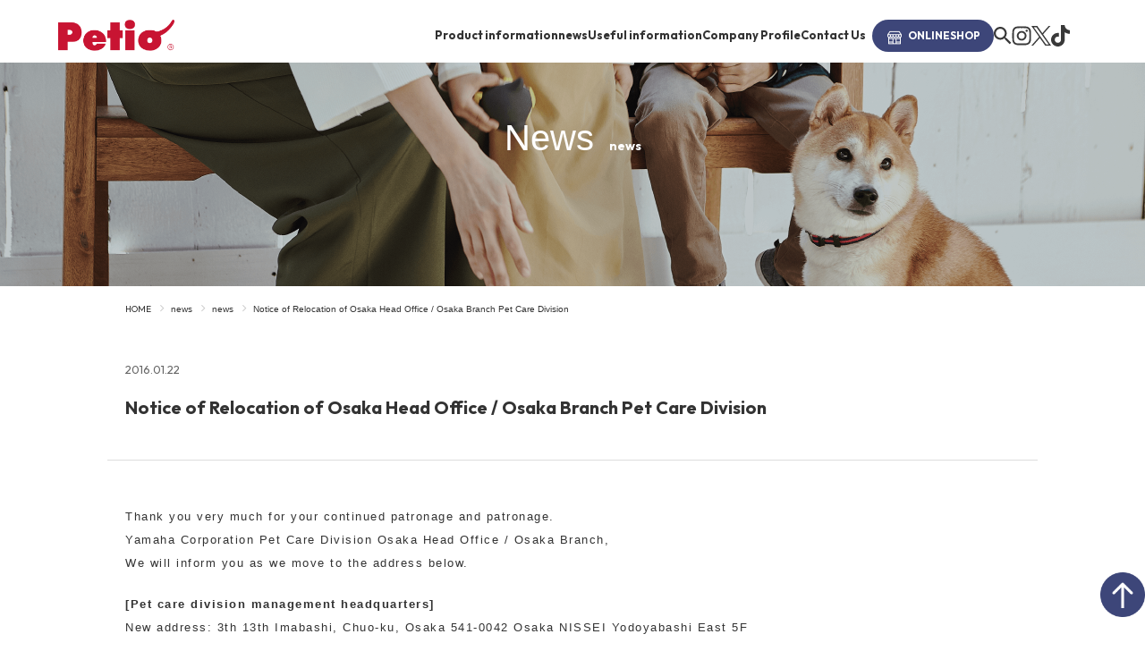

--- FILE ---
content_type: text/html; charset=UTF-8
request_url: https://www.petio.com/news/info_jigyoubu_iten/
body_size: 16267
content:
<!DOCTYPE html>
<html lang="ja">
<head><link rel="alternate" hreflang="zh-Hans" href="https://www.petio.com/news/info_jigyoubu_iten/?wovn=zh-CHS"><link rel="alternate" hreflang="en" href="https://www.petio.com/news/info_jigyoubu_iten/?wovn=en"><link rel="alternate" hreflang="ja" href="https://www.petio.com/news/info_jigyoubu_iten/"><script src="https://j.wovn.io/1" data-wovnio="key=zCKNo9&amp;backend=true&amp;currentLang=ja&amp;defaultLang=ja&amp;urlPattern=query&amp;langCodeAliases=[]&amp;debugMode=false&amp;langParamName=wovn" data-wovnio-info="version=WOVN.wp_1.10.1&amp;supportedLangs=[zh-CHS,en,ja]&amp;timeout=1"  async></script>
  <meta charset="UTF-8">
  <meta http-equiv="X-UA-Compatible" content="IE=edge">
    <title>ペットケア事業部 大阪本部・大阪支店移転のお知らせ | Petio[ペティオ]</title>
  <meta name="description" content="「ペットと人が幸せに暮らせる社会の創造」を目指す、ペティオのコーポレートサイトです。商品情報やキャンペーンのお知らせなどペティオの最新情報や、犬や猫の飼い方やしつけ、お悩みを解決するコンテンツなど、ペットとの生活を豊かにするコンテンツを揃えています。">
    <meta name="viewport" content="width=device-width">

  
  <!-- OG -->
    <meta property="og:type" content="article">
  <meta property="og:title" content="ペットケア事業部 大阪本部・大阪支店移転のお知らせ  |  Petio[ペティオ]">
  <meta property="og:description" content="「ペットと人が幸せに暮らせる社会の創造」を目指す、ペティオのコーポレートサイトです。商品情報やキャンペーンのお知らせなどペティオの最新情報や、犬や猫の飼い方やしつけ、お悩みを解決するコンテンツなど、ペットとの生活を豊かにするコンテンツを揃えています。">
  <meta property="og:url" content="https://www.petio.com/news/info_jigyoubu_iten/">
  <meta property="og:image" content="https://www.petio.com/wp-content/themes/petio_re2025/images/ogp.jpg">

	<!-- Google Tag Manager corekara20240207 -->
<script>(function(w,d,s,l,i){w[l]=w[l]||[];w[l].push({'gtm.start':
new Date().getTime(),event:'gtm.js'});var f=d.getElementsByTagName(s)[0],
j=d.createElement(s),dl=l!='dataLayer'?'&l='+l:'';j.async=true;j.src=
'https://www.googletagmanager.com/gtm.js?id='+i+dl;f.parentNode.insertBefore(j,f);
})(window,document,'script','dataLayer','GTM-TS2C4WFZ');</script>
<!-- End Google Tag Manager -->

  <!-- favicon -->
  <link rel="shortcut icon" href="https://www.petio.com/wp-content/themes/petio_re2025/favicon.ico" />

    <!-- style sheets -->
      <link rel="stylesheet" href="https://www.petio.com/wp-content/themes/petio_re2025/style.css">
  
      <link rel="stylesheet" href="https://www.petio.com/wp-content/themes/petio_re2025/css/pickup_common.css">
  
  
<!-- scripts -->
    
  
                        
            
  
    
  <script type="application/ld+json">
{
  "@context": "https://schema.org",
  "@type": "BreadcrumbList",
  "itemListElement": [
    {
      "@type": "ListItem",
      "position": 1,
      "name": "Petio[ペティオ]",
      "item": "https://www.petio.com/"
    },
    {
      "@type": "ListItem",
      "position": 2,
      "name": "ニュース",
      "item": "https://www.petio.com/news/"
    },
    {
      "@type": "ListItem",
      "position": 3,
      "name": "ペットケア事業部 大阪本部・大阪支店移転のお知らせ",
      "item": "https://www.petio.com/news/info_jigyoubu_iten/"
    }
  ]
}
</script>


  <meta name='robots' content='max-image-preview:large' />
  <script>
    var ajaxurl = 'https://www.petio.com/wp-admin/admin-ajax.php';
  </script>

<!-- All in One SEO Pack 2.12.1 by Michael Torbert of Semper Fi Web Design[125,173] -->
<link rel="canonical" href="https://www.petio.com/news/info_jigyoubu_iten/" />
<!-- /all in one seo pack -->
<link rel='dns-prefetch' href='//ajax.googleapis.com' />
<link rel='dns-prefetch' href='//maps.googleapis.com' />
<link rel='dns-prefetch' href='//www.youtube.com' />
<script type="text/javascript">
/* <![CDATA[ */
window._wpemojiSettings = {"baseUrl":"https:\/\/s.w.org\/images\/core\/emoji\/14.0.0\/72x72\/","ext":".png","svgUrl":"https:\/\/s.w.org\/images\/core\/emoji\/14.0.0\/svg\/","svgExt":".svg","source":{"concatemoji":"https:\/\/www.petio.com\/wp-includes\/js\/wp-emoji-release.min.js?ver=6.4.3"}};
/*! This file is auto-generated */
!function(i,n){var o,s,e;function c(e){try{var t={supportTests:e,timestamp:(new Date).valueOf()};sessionStorage.setItem(o,JSON.stringify(t))}catch(e){}}function p(e,t,n){e.clearRect(0,0,e.canvas.width,e.canvas.height),e.fillText(t,0,0);var t=new Uint32Array(e.getImageData(0,0,e.canvas.width,e.canvas.height).data),r=(e.clearRect(0,0,e.canvas.width,e.canvas.height),e.fillText(n,0,0),new Uint32Array(e.getImageData(0,0,e.canvas.width,e.canvas.height).data));return t.every(function(e,t){return e===r[t]})}function u(e,t,n){switch(t){case"flag":return n(e,"\ud83c\udff3\ufe0f\u200d\u26a7\ufe0f","\ud83c\udff3\ufe0f\u200b\u26a7\ufe0f")?!1:!n(e,"\ud83c\uddfa\ud83c\uddf3","\ud83c\uddfa\u200b\ud83c\uddf3")&&!n(e,"\ud83c\udff4\udb40\udc67\udb40\udc62\udb40\udc65\udb40\udc6e\udb40\udc67\udb40\udc7f","\ud83c\udff4\u200b\udb40\udc67\u200b\udb40\udc62\u200b\udb40\udc65\u200b\udb40\udc6e\u200b\udb40\udc67\u200b\udb40\udc7f");case"emoji":return!n(e,"\ud83e\udef1\ud83c\udffb\u200d\ud83e\udef2\ud83c\udfff","\ud83e\udef1\ud83c\udffb\u200b\ud83e\udef2\ud83c\udfff")}return!1}function f(e,t,n){var r="undefined"!=typeof WorkerGlobalScope&&self instanceof WorkerGlobalScope?new OffscreenCanvas(300,150):i.createElement("canvas"),a=r.getContext("2d",{willReadFrequently:!0}),o=(a.textBaseline="top",a.font="600 32px Arial",{});return e.forEach(function(e){o[e]=t(a,e,n)}),o}function t(e){var t=i.createElement("script");t.src=e,t.defer=!0,i.head.appendChild(t)}"undefined"!=typeof Promise&&(o="wpEmojiSettingsSupports",s=["flag","emoji"],n.supports={everything:!0,everythingExceptFlag:!0},e=new Promise(function(e){i.addEventListener("DOMContentLoaded",e,{once:!0})}),new Promise(function(t){var n=function(){try{var e=JSON.parse(sessionStorage.getItem(o));if("object"==typeof e&&"number"==typeof e.timestamp&&(new Date).valueOf()<e.timestamp+604800&&"object"==typeof e.supportTests)return e.supportTests}catch(e){}return null}();if(!n){if("undefined"!=typeof Worker&&"undefined"!=typeof OffscreenCanvas&&"undefined"!=typeof URL&&URL.createObjectURL&&"undefined"!=typeof Blob)try{var e="postMessage("+f.toString()+"("+[JSON.stringify(s),u.toString(),p.toString()].join(",")+"));",r=new Blob([e],{type:"text/javascript"}),a=new Worker(URL.createObjectURL(r),{name:"wpTestEmojiSupports"});return void(a.onmessage=function(e){c(n=e.data),a.terminate(),t(n)})}catch(e){}c(n=f(s,u,p))}t(n)}).then(function(e){for(var t in e)n.supports[t]=e[t],n.supports.everything=n.supports.everything&&n.supports[t],"flag"!==t&&(n.supports.everythingExceptFlag=n.supports.everythingExceptFlag&&n.supports[t]);n.supports.everythingExceptFlag=n.supports.everythingExceptFlag&&!n.supports.flag,n.DOMReady=!1,n.readyCallback=function(){n.DOMReady=!0}}).then(function(){return e}).then(function(){var e;n.supports.everything||(n.readyCallback(),(e=n.source||{}).concatemoji?t(e.concatemoji):e.wpemoji&&e.twemoji&&(t(e.twemoji),t(e.wpemoji)))}))}((window,document),window._wpemojiSettings);
/* ]]> */
</script>
<style id='wp-emoji-styles-inline-css' type='text/css'>

	img.wp-smiley, img.emoji {
		display: inline !important;
		border: none !important;
		box-shadow: none !important;
		height: 1em !important;
		width: 1em !important;
		margin: 0 0.07em !important;
		vertical-align: -0.1em !important;
		background: none !important;
		padding: 0 !important;
	}
</style>
<link rel='stylesheet' id='wp-block-library-css' href='https://www.petio.com/wp-includes/css/dist/block-library/style.min.css?ver=6.4.3' type='text/css' media='all' />
<style id='classic-theme-styles-inline-css' type='text/css'>
/*! This file is auto-generated */
.wp-block-button__link{color:#fff;background-color:#32373c;border-radius:9999px;box-shadow:none;text-decoration:none;padding:calc(.667em + 2px) calc(1.333em + 2px);font-size:1.125em}.wp-block-file__button{background:#32373c;color:#fff;text-decoration:none}
</style>
<style id='global-styles-inline-css' type='text/css'>
body{--wp--preset--color--black: #000000;--wp--preset--color--cyan-bluish-gray: #abb8c3;--wp--preset--color--white: #ffffff;--wp--preset--color--pale-pink: #f78da7;--wp--preset--color--vivid-red: #cf2e2e;--wp--preset--color--luminous-vivid-orange: #ff6900;--wp--preset--color--luminous-vivid-amber: #fcb900;--wp--preset--color--light-green-cyan: #7bdcb5;--wp--preset--color--vivid-green-cyan: #00d084;--wp--preset--color--pale-cyan-blue: #8ed1fc;--wp--preset--color--vivid-cyan-blue: #0693e3;--wp--preset--color--vivid-purple: #9b51e0;--wp--preset--gradient--vivid-cyan-blue-to-vivid-purple: linear-gradient(135deg,rgba(6,147,227,1) 0%,rgb(155,81,224) 100%);--wp--preset--gradient--light-green-cyan-to-vivid-green-cyan: linear-gradient(135deg,rgb(122,220,180) 0%,rgb(0,208,130) 100%);--wp--preset--gradient--luminous-vivid-amber-to-luminous-vivid-orange: linear-gradient(135deg,rgba(252,185,0,1) 0%,rgba(255,105,0,1) 100%);--wp--preset--gradient--luminous-vivid-orange-to-vivid-red: linear-gradient(135deg,rgba(255,105,0,1) 0%,rgb(207,46,46) 100%);--wp--preset--gradient--very-light-gray-to-cyan-bluish-gray: linear-gradient(135deg,rgb(238,238,238) 0%,rgb(169,184,195) 100%);--wp--preset--gradient--cool-to-warm-spectrum: linear-gradient(135deg,rgb(74,234,220) 0%,rgb(151,120,209) 20%,rgb(207,42,186) 40%,rgb(238,44,130) 60%,rgb(251,105,98) 80%,rgb(254,248,76) 100%);--wp--preset--gradient--blush-light-purple: linear-gradient(135deg,rgb(255,206,236) 0%,rgb(152,150,240) 100%);--wp--preset--gradient--blush-bordeaux: linear-gradient(135deg,rgb(254,205,165) 0%,rgb(254,45,45) 50%,rgb(107,0,62) 100%);--wp--preset--gradient--luminous-dusk: linear-gradient(135deg,rgb(255,203,112) 0%,rgb(199,81,192) 50%,rgb(65,88,208) 100%);--wp--preset--gradient--pale-ocean: linear-gradient(135deg,rgb(255,245,203) 0%,rgb(182,227,212) 50%,rgb(51,167,181) 100%);--wp--preset--gradient--electric-grass: linear-gradient(135deg,rgb(202,248,128) 0%,rgb(113,206,126) 100%);--wp--preset--gradient--midnight: linear-gradient(135deg,rgb(2,3,129) 0%,rgb(40,116,252) 100%);--wp--preset--font-size--small: 13px;--wp--preset--font-size--medium: 20px;--wp--preset--font-size--large: 36px;--wp--preset--font-size--x-large: 42px;--wp--preset--spacing--20: 0.44rem;--wp--preset--spacing--30: 0.67rem;--wp--preset--spacing--40: 1rem;--wp--preset--spacing--50: 1.5rem;--wp--preset--spacing--60: 2.25rem;--wp--preset--spacing--70: 3.38rem;--wp--preset--spacing--80: 5.06rem;--wp--preset--shadow--natural: 6px 6px 9px rgba(0, 0, 0, 0.2);--wp--preset--shadow--deep: 12px 12px 50px rgba(0, 0, 0, 0.4);--wp--preset--shadow--sharp: 6px 6px 0px rgba(0, 0, 0, 0.2);--wp--preset--shadow--outlined: 6px 6px 0px -3px rgba(255, 255, 255, 1), 6px 6px rgba(0, 0, 0, 1);--wp--preset--shadow--crisp: 6px 6px 0px rgba(0, 0, 0, 1);}:where(.is-layout-flex){gap: 0.5em;}:where(.is-layout-grid){gap: 0.5em;}body .is-layout-flow > .alignleft{float: left;margin-inline-start: 0;margin-inline-end: 2em;}body .is-layout-flow > .alignright{float: right;margin-inline-start: 2em;margin-inline-end: 0;}body .is-layout-flow > .aligncenter{margin-left: auto !important;margin-right: auto !important;}body .is-layout-constrained > .alignleft{float: left;margin-inline-start: 0;margin-inline-end: 2em;}body .is-layout-constrained > .alignright{float: right;margin-inline-start: 2em;margin-inline-end: 0;}body .is-layout-constrained > .aligncenter{margin-left: auto !important;margin-right: auto !important;}body .is-layout-constrained > :where(:not(.alignleft):not(.alignright):not(.alignfull)){max-width: var(--wp--style--global--content-size);margin-left: auto !important;margin-right: auto !important;}body .is-layout-constrained > .alignwide{max-width: var(--wp--style--global--wide-size);}body .is-layout-flex{display: flex;}body .is-layout-flex{flex-wrap: wrap;align-items: center;}body .is-layout-flex > *{margin: 0;}body .is-layout-grid{display: grid;}body .is-layout-grid > *{margin: 0;}:where(.wp-block-columns.is-layout-flex){gap: 2em;}:where(.wp-block-columns.is-layout-grid){gap: 2em;}:where(.wp-block-post-template.is-layout-flex){gap: 1.25em;}:where(.wp-block-post-template.is-layout-grid){gap: 1.25em;}.has-black-color{color: var(--wp--preset--color--black) !important;}.has-cyan-bluish-gray-color{color: var(--wp--preset--color--cyan-bluish-gray) !important;}.has-white-color{color: var(--wp--preset--color--white) !important;}.has-pale-pink-color{color: var(--wp--preset--color--pale-pink) !important;}.has-vivid-red-color{color: var(--wp--preset--color--vivid-red) !important;}.has-luminous-vivid-orange-color{color: var(--wp--preset--color--luminous-vivid-orange) !important;}.has-luminous-vivid-amber-color{color: var(--wp--preset--color--luminous-vivid-amber) !important;}.has-light-green-cyan-color{color: var(--wp--preset--color--light-green-cyan) !important;}.has-vivid-green-cyan-color{color: var(--wp--preset--color--vivid-green-cyan) !important;}.has-pale-cyan-blue-color{color: var(--wp--preset--color--pale-cyan-blue) !important;}.has-vivid-cyan-blue-color{color: var(--wp--preset--color--vivid-cyan-blue) !important;}.has-vivid-purple-color{color: var(--wp--preset--color--vivid-purple) !important;}.has-black-background-color{background-color: var(--wp--preset--color--black) !important;}.has-cyan-bluish-gray-background-color{background-color: var(--wp--preset--color--cyan-bluish-gray) !important;}.has-white-background-color{background-color: var(--wp--preset--color--white) !important;}.has-pale-pink-background-color{background-color: var(--wp--preset--color--pale-pink) !important;}.has-vivid-red-background-color{background-color: var(--wp--preset--color--vivid-red) !important;}.has-luminous-vivid-orange-background-color{background-color: var(--wp--preset--color--luminous-vivid-orange) !important;}.has-luminous-vivid-amber-background-color{background-color: var(--wp--preset--color--luminous-vivid-amber) !important;}.has-light-green-cyan-background-color{background-color: var(--wp--preset--color--light-green-cyan) !important;}.has-vivid-green-cyan-background-color{background-color: var(--wp--preset--color--vivid-green-cyan) !important;}.has-pale-cyan-blue-background-color{background-color: var(--wp--preset--color--pale-cyan-blue) !important;}.has-vivid-cyan-blue-background-color{background-color: var(--wp--preset--color--vivid-cyan-blue) !important;}.has-vivid-purple-background-color{background-color: var(--wp--preset--color--vivid-purple) !important;}.has-black-border-color{border-color: var(--wp--preset--color--black) !important;}.has-cyan-bluish-gray-border-color{border-color: var(--wp--preset--color--cyan-bluish-gray) !important;}.has-white-border-color{border-color: var(--wp--preset--color--white) !important;}.has-pale-pink-border-color{border-color: var(--wp--preset--color--pale-pink) !important;}.has-vivid-red-border-color{border-color: var(--wp--preset--color--vivid-red) !important;}.has-luminous-vivid-orange-border-color{border-color: var(--wp--preset--color--luminous-vivid-orange) !important;}.has-luminous-vivid-amber-border-color{border-color: var(--wp--preset--color--luminous-vivid-amber) !important;}.has-light-green-cyan-border-color{border-color: var(--wp--preset--color--light-green-cyan) !important;}.has-vivid-green-cyan-border-color{border-color: var(--wp--preset--color--vivid-green-cyan) !important;}.has-pale-cyan-blue-border-color{border-color: var(--wp--preset--color--pale-cyan-blue) !important;}.has-vivid-cyan-blue-border-color{border-color: var(--wp--preset--color--vivid-cyan-blue) !important;}.has-vivid-purple-border-color{border-color: var(--wp--preset--color--vivid-purple) !important;}.has-vivid-cyan-blue-to-vivid-purple-gradient-background{background: var(--wp--preset--gradient--vivid-cyan-blue-to-vivid-purple) !important;}.has-light-green-cyan-to-vivid-green-cyan-gradient-background{background: var(--wp--preset--gradient--light-green-cyan-to-vivid-green-cyan) !important;}.has-luminous-vivid-amber-to-luminous-vivid-orange-gradient-background{background: var(--wp--preset--gradient--luminous-vivid-amber-to-luminous-vivid-orange) !important;}.has-luminous-vivid-orange-to-vivid-red-gradient-background{background: var(--wp--preset--gradient--luminous-vivid-orange-to-vivid-red) !important;}.has-very-light-gray-to-cyan-bluish-gray-gradient-background{background: var(--wp--preset--gradient--very-light-gray-to-cyan-bluish-gray) !important;}.has-cool-to-warm-spectrum-gradient-background{background: var(--wp--preset--gradient--cool-to-warm-spectrum) !important;}.has-blush-light-purple-gradient-background{background: var(--wp--preset--gradient--blush-light-purple) !important;}.has-blush-bordeaux-gradient-background{background: var(--wp--preset--gradient--blush-bordeaux) !important;}.has-luminous-dusk-gradient-background{background: var(--wp--preset--gradient--luminous-dusk) !important;}.has-pale-ocean-gradient-background{background: var(--wp--preset--gradient--pale-ocean) !important;}.has-electric-grass-gradient-background{background: var(--wp--preset--gradient--electric-grass) !important;}.has-midnight-gradient-background{background: var(--wp--preset--gradient--midnight) !important;}.has-small-font-size{font-size: var(--wp--preset--font-size--small) !important;}.has-medium-font-size{font-size: var(--wp--preset--font-size--medium) !important;}.has-large-font-size{font-size: var(--wp--preset--font-size--large) !important;}.has-x-large-font-size{font-size: var(--wp--preset--font-size--x-large) !important;}
.wp-block-navigation a:where(:not(.wp-element-button)){color: inherit;}
:where(.wp-block-post-template.is-layout-flex){gap: 1.25em;}:where(.wp-block-post-template.is-layout-grid){gap: 1.25em;}
:where(.wp-block-columns.is-layout-flex){gap: 2em;}:where(.wp-block-columns.is-layout-grid){gap: 2em;}
.wp-block-pullquote{font-size: 1.5em;line-height: 1.6;}
</style>
<link rel='stylesheet' id='contact-form-7-css' href='https://www.petio.com/wp-content/plugins/contact-form-7/includes/css/styles.css?ver=5.1.3' type='text/css' media='all' />
<link rel='stylesheet' id='contact-form-7-confirm-css' href='https://www.petio.com/wp-content/plugins/contact-form-7-add-confirm/includes/css/styles.css?ver=5.1' type='text/css' media='all' />
<link rel='stylesheet' id='jquery-lazyloadxt-spinner-css-css' href='//www.petio.com/wp-content/plugins/a3-lazy-load/assets/css/jquery.lazyloadxt.spinner.css?ver=6.4.3' type='text/css' media='all' />
<link rel='stylesheet' id='a3a3_lazy_load-css' href='//www.petio.com/wp-content/uploads/sass/a3_lazy_load.min.css?ver=1657110239' type='text/css' media='all' />
<script type="text/javascript" src="//maps.googleapis.com/maps/api/js?key=AIzaSyAQ1nJbv96W-bI4VHzssA_Us-uPb2E33_8" id="googlemaps-js"></script>
<script type="text/javascript" src="https://www.youtube.com/iframe_api" id="youtube-js"></script>
<link rel="https://api.w.org/" href="https://www.petio.com/wp-json/" /><link rel="EditURI" type="application/rsd+xml" title="RSD" href="https://www.petio.com/xmlrpc.php?rsd" />
<meta name="generator" content="WordPress 6.4.3" />
<link rel='shortlink' href='https://www.petio.com/?p=2564' />
<link rel="alternate" type="application/json+oembed" href="https://www.petio.com/wp-json/oembed/1.0/embed?url=https%3A%2F%2Fwww.petio.com%2Fnews%2Finfo_jigyoubu_iten%2F" />
<link rel="alternate" type="text/xml+oembed" href="https://www.petio.com/wp-json/oembed/1.0/embed?url=https%3A%2F%2Fwww.petio.com%2Fnews%2Finfo_jigyoubu_iten%2F&#038;format=xml" />
<script type="text/javascript">
	window._se_plugin_version = '8.1.9';
</script>
<meta name="redi-version" content="1.2.1" />
<!-- Google Tag Manager -->
<script>(function(w,d,s,l,i){w[l]=w[l]||[];w[l].push({'gtm.start':
new Date().getTime(),event:'gtm.js'});var f=d.getElementsByTagName(s)[0],
j=d.createElement(s),dl=l!='dataLayer'?'&l='+l:'';j.async=true;j.src=
'https://www.googletagmanager.com/gtm.js?id='+i+dl;f.parentNode.insertBefore(j,f);
})(window,document,'script','dataLayer','GTM-TB5C3BG');</script>
<!-- End Google Tag Manager -->


  <!-- Global site tag (gtag.js) - Google Analytics -->
  <script async src="https://www.googletagmanager.com/gtag/js?id=UA-112005417-1"></script>
  <script>
    window.dataLayer = window.dataLayer || [];
    function gtag(){dataLayer.push(arguments);}
    gtag('js', new Date());

    gtag('config', 'UA-112005417-1');
  </script>
  <link href="https://fonts.googleapis.com/css?family=Noto+Sans+JP&display=swap" rel="stylesheet">
  <link rel="stylesheet" href="https://www.petio.com/wp-content/themes/petio_re2025/css/re2025_style.css">
</head>

<body class="news-template-default single single-news postid-2564">
  <div id="fb-root"></div>

	<!-- Google Tag Manager (noscript) corekara20240207 -->
<noscript><iframe src="https://www.googletagmanager.com/ns.html?id=GTM-TS2C4WFZ"
height="0" width="0" style="display:none;visibility:hidden"></iframe></noscript>
<!-- End Google Tag Manager (noscript) -->

  <!-- <p class="tmp-name"></p> -->

  <div class="wrapper">

    <header id="header_new" class="header_new">
      <!-- <div class="header_top">
        <a href="/">公式アプリダウンロードでクーポン獲得  &gt;&gt;</a>
      </div> -->
      <div class="header_middle">
		  <div class="wrap-btn">
                <span id="btn-menu" class="btn-menu">
                  <i class="fa fa-bars" aria-hidden="true"></i>
                  <i class="fa close" aria-hidden="true"></i>
                </span>
              </div>
        <div class="logo">
          <h1 class="sitename">
            <a href="https://www.petio.com" class="logo">Petio
              <img src="https://www.petio.com/wp-content/themes/petio_re2025/images/logo_red.png" alt="Petio">
            </a>
          </h1>
        </div>
        <div class="header_gnav">
          <ul class="gnavList">
            <li class="hasChildren">
              <a href="#">商品情報</a>
              <div class="megaMenu">
                <div class="megaMenu_inner">
                  <div class="mega_dogBlock">
                    <h3>ドッグ一覧へ<small>-ALL ITEMS</small></h3>
                    <div class="mega_dogBlock_block">
                      <h4>
                        <span><img src="https://www.petio.com/wp-content/themes/petio_re2025/images/re_img/mega/dog_icon.svg" alt=""></span>
                        カテゴリー
                        <small>-CATEGORY</small>
                      </h4>
                      <ul class="block_cate">
                        <li><a href="/item/?paged=1&ctype=item-genre&cat1=genre-dog&cat2=genre-dog-food"><span><img src="https://www.petio.com/wp-content/themes/petio_re2025/images/re_img/mega/dog_cate_icon1.png" alt=""></span>フード</a></li>
                        <li><a href="/item/?paged=1&ctype=item-genre&cat1=genre-dog&cat2=genre-dog-snack"><span><img src="https://www.petio.com/wp-content/themes/petio_re2025/images/re_img/mega/dog_cate_icon2.png" alt=""></span>おやつ</a></li>
                        <li><a href="/item/?paged=1&ctype=item-genre&cat1=genre-dog&cat2=genre-dog-walk"><span><img src="https://www.petio.com/wp-content/themes/petio_re2025/images/re_img/mega/dog_cate_icon3.png" alt=""></span>お散歩・係留</a></li>
                        <li><a href="/item/?paged=1&ctype=item-genre&cat1=genre-dog&cat2=genre-dog-living"><span><img src="https://www.petio.com/wp-content/themes/petio_re2025/images/re_img/mega/dog_cate_icon4.png" alt=""></span>住まい</a></li>
                        <li><a href="/item/?paged=1&ctype=item-genre&cat1=genre-dog&cat2=genre-dog-care"><span><img src="https://www.petio.com/wp-content/themes/petio_re2025/images/re_img/mega/dog_cate_icon5.png" alt=""></span>手入れ・ケア</a></li>
                        <li><a href="/item/?paged=1&ctype=item-genre&cat1=genre-dog&cat2=genre-dog-toiletry"><span><img src="https://www.petio.com/wp-content/themes/petio_re2025/images/re_img/mega/dog_cate_icon6.png" alt=""></span>トイレタリー</a></li>
                        <li><a href="/item/?paged=1&ctype=item-genre&cat1=genre-dog&cat2=genre-dog-eat"><span><img src="https://www.petio.com/wp-content/themes/petio_re2025/images/re_img/mega/dog_cate_icon7.png" alt=""></span>食事</a></li>
                        <li><a href="/item/?paged=1&ctype=item-genre&cat1=genre-dog&cat2=genre-dog-outing"><span><img src="https://www.petio.com/wp-content/themes/petio_re2025/images/re_img/mega/dog_cate_icon8.png" alt=""></span>お出かけ</a></li>
                        <li><a href="/item/?paged=1&ctype=item-genre&cat1=genre-dog&cat2=genre-dog-fashion"><span><img src="https://www.petio.com/wp-content/themes/petio_re2025/images/re_img/mega/dog_cate_icon9.png" alt=""></span>ファッション</a></li>
                        <li><a href="/item/?paged=1&ctype=item-genre&cat1=genre-dog&cat2=genre-dog-play"><span><img src="https://www.petio.com/wp-content/themes/petio_re2025/images/re_img/mega/dog_cate_icon10.png" alt=""></span>おもちゃ</a></li>
                        <li><a href="/item/?paged=1&ctype=item-genre&cat1=genre-dog&cat2=genre-dog-pesticide"><span><img src="https://www.petio.com/wp-content/themes/petio_re2025/images/re_img/mega/dog_cate_icon11.png" alt=""></span>防虫</a></li>
                        <li><a href="/item/?paged=1&ctype=item-genre&cat1=genre-dog&cat2=genre-dog-other"><span><img src="https://www.petio.com/wp-content/themes/petio_re2025/images/re_img/mega/dog_cate_icon12.png" alt=""></span>その他</a></li>
                      </ul>
                    </div>
                    <div class="mega_dogBlock_block">
                      <h4>
                        <span><img src="https://www.petio.com/wp-content/themes/petio_re2025/images/re_img/mega/brand_icon.png" alt=""></span>
                        ブランド
                        <small>-BRAND</small>
                      </h4>
                      <ul class="block_brand">
                        <li>
                          <a href="https://www.petio.com/feature/dogroomcircle/">
                            <picture>
                              <img src="https://www.petio.com/wp-content/themes/petio_re2025/images/re_img/brand_dog01_2.png" alt="">
                            </picture>
                          </a>
                        </li>
                        <li>
                          <a href="https://www.petio.com/feature/dentalcorn/">
                            <picture>
                              <img src="https://www.petio.com/wp-content/themes/petio_re2025/images/re_img/brand_dog07.png" alt="">
                            </picture>
                          </a>
                        </li>
                        <li>
                          <a href="https://www.petio.com/feature/porta/">
                            <picture>
                              <img src="https://www.petio.com/wp-content/themes/petio_re2025/images/re_img/brand_dog03.png" alt="">
                            </picture>
                          </a>
                        </li>
                        <li>
                          <a href="https://www.petio.com/feature/self-trimmer/">
                            <picture>
                              <img src="https://www.petio.com/wp-content/themes/petio_re2025/images/re_img/brand_dog05.png" alt="">
                            </picture>
                          </a>
                        </li>
                        <li>
                          <a href="https://www.petio.com/feature/fixcare/">
                            <picture>
                              <img src="https://www.petio.com/wp-content/themes/petio_re2025/images/re_img/brand_dog05_2.png" alt="">
                            </picture>
                          </a>
                        </li>
                        <li>
                          <a href="https://www.petio.com/pickup/reel-lead-ex/">
                            <picture>
                              <img src="https://www.petio.com/wp-content/themes/petio_re2025/images/re_img/brand_dog04.png" alt="">
                            </picture>
                          </a>
                        </li>
                        <li>
                          <a href="https://www.petio.com/feature/sasamimaki/">
                            <picture>
                              <img src="https://www.petio.com/wp-content/themes/petio_re2025/images/re_img/brand_dog08.png" alt="">
                            </picture>
                          </a>
                        </li>
                        <li>
                          <a href="https://www.petio.com/feature/sozaisonomama/">
                            <picture>
                              <img src="https://www.petio.com/wp-content/themes/petio_re2025/images/re_img/brand_dog11.png" alt="">
                            </picture>
                          </a>
                        </li>
                        <li>
                          <a href="https://www.petio.com/feature/plact_dog/">
                            <picture>
                              <img src="https://www.petio.com/wp-content/themes/petio_re2025/images/re_img/brand_dog02.png" alt="">
                            </picture>
                          </a>
                        </li>
                        <li>
                          <a href="https://www.petio.com/feature/delicatessen/">
                            <picture>
                              <img src="https://www.petio.com/wp-content/themes/petio_re2025/images/re_img/brand_dog10_2.png" alt="">
                            </picture>
                          </a>
                        </li>
                        <li>
                          <a href="https://www.petio.com/feature/marrow/">
                            <picture>
                              <img src="https://www.petio.com/wp-content/themes/petio_re2025/images/re_img/brand_dog09.png" alt="">
                            </picture>
                          </a>
                        </li>
                        <li>
                          <a href="https://www.petio.com/feature/kawaiku_dog/">
                            <picture>
                              <img src="https://www.petio.com/wp-content/themes/petio_re2025/images/re_img/brand_dog06.png" alt="">
                            </picture>
                          </a>
                        </li>
                        <!-- <li><a href="#"><span><img src="https://www.petio.com/wp-content/themes/petio_re2025/images/re_img/mega/dog_brand_1.png" alt=""></span></a></li>
                        <li><a href="#"><span><img src="https://www.petio.com/wp-content/themes/petio_re2025/images/re_img/mega/dog_brand_2.png" alt=""></span></a></li>
                        <li><a href="#"><span><img src="https://www.petio.com/wp-content/themes/petio_re2025/images/re_img/mega/dog_brand_3.png" alt=""></span></a></li>
                        <li><a href="#"><span><img src="https://www.petio.com/wp-content/themes/petio_re2025/images/re_img/mega/dog_brand_4.png" alt=""></span></a></li>
                        <li><a href="#"><span><img src="https://www.petio.com/wp-content/themes/petio_re2025/images/re_img/mega/dog_brand_5.png" alt=""></span></a></li>
                        <li><a href="#"><span><img src="https://www.petio.com/wp-content/themes/petio_re2025/images/re_img/mega/dog_brand_6.png" alt=""></span></a></li>
                        <li><a href="#"><span><img src="https://www.petio.com/wp-content/themes/petio_re2025/images/re_img/mega/dog_brand_7.png" alt=""></span></a></li>
                        <li><a href="#"><span><img src="https://www.petio.com/wp-content/themes/petio_re2025/images/re_img/mega/dog_brand_8.png" alt=""></span></a></li>
                        <li><a href="#"><span><img src="https://www.petio.com/wp-content/themes/petio_re2025/images/re_img/mega/dog_brand_9.png" alt=""></span></a></li>
                        <li><a href="#"><span><img src="https://www.petio.com/wp-content/themes/petio_re2025/images/re_img/mega/dog_brand_10.png" alt=""></span></a></li>
                        <li><a href="#"><span><img src="https://www.petio.com/wp-content/themes/petio_re2025/images/re_img/mega/dog_brand_11.png" alt=""></span></a></li>
                        <li><a href="#"><span><img src="https://www.petio.com/wp-content/themes/petio_re2025/images/re_img/mega/dog_brand_12.png" alt=""></span></a></li> -->
                      </ul>
                    </div>
                  </div>
                  <div class="mega_dogBlock">
                    <h3>キャット一覧へ<small>-ALL ITEMS</small></h3>
                    <div class="mega_dogBlock_block">
                      <h4>
                        <span><img src="https://www.petio.com/wp-content/themes/petio_re2025/images/re_img/mega/cat_icon.svg" alt=""></span>
                        カテゴリー
                        <small>-CATEGORY</small>
                      </h4>
                      <ul class="block_cate">
                        <li><a href="/item/?paged=1&ctype=item-genre&cat1=genre-cat&cat2=genre-cat-food"><span><img src="https://www.petio.com/wp-content/themes/petio_re2025/images/re_img/mega/cat_cate_icon1.png" alt=""></span>フード</a></li>
                        <li><a href="/item/?paged=1&ctype=item-genre&cat1=genre-cat&cat2=genre-cat-snack"><span><img src="https://www.petio.com/wp-content/themes/petio_re2025/images/re_img/mega/cat_cate_icon2.png" alt=""></span>おやつ</a></li>
                        <li><a href="/item/?paged=1&ctype=item-genre&cat1=genre-cat&cat2=genre-cat-walk"><span><img src="https://www.petio.com/wp-content/themes/petio_re2025/images/re_img/mega/cat_cate_icon3.png" alt=""></span>お散歩・係留</a></li>
                        <li><a href="/item/?paged=1&ctype=item-genre&cat1=genre-cat&cat2=genre-cat-living"><span><img src="https://www.petio.com/wp-content/themes/petio_re2025/images/re_img/mega/cat_cate_icon4.png" alt=""></span>住まい</a></li>
                        <li><a href="/item/?paged=1&ctype=item-genre&cat1=genre-cat&cat2=genre-cat-care"><span><img src="https://www.petio.com/wp-content/themes/petio_re2025/images/re_img/mega/cat_cate_icon5.png" alt=""></span>手入れ・ケア</a></li>
                        <li><a href="/item/?paged=1&ctype=item-genre&cat1=genre-cat&cat2=genre-cat-toiletry"><span><img src="https://www.petio.com/wp-content/themes/petio_re2025/images/re_img/mega/cat_cate_icon6.png" alt=""></span>トイレタリー</a></li>
                        <li><a href="/item/?paged=1&ctype=item-genre&cat1=genre-cat&cat2=genre-cat-eat"><span><img src="https://www.petio.com/wp-content/themes/petio_re2025/images/re_img/mega/cat_cate_icon7.png" alt=""></span>食事</a></li>
                        <li><a href="/item/?paged=1&ctype=item-genre&cat1=genre-cat&cat2=genre-cat-outing"><span><img src="https://www.petio.com/wp-content/themes/petio_re2025/images/re_img/mega/cat_cate_icon8.png" alt=""></span>お出かけ</a></li>
                        <li><a href="/item/?paged=1&ctype=item-genre&cat1=genre-cat&cat2=genre-cat-fashion"><span><img src="https://www.petio.com/wp-content/themes/petio_re2025/images/re_img/mega/cat_cate_icon9.png" alt=""></span>ファッション</a></li>
                        <li><a href="/item/?paged=1&ctype=item-genre&cat1=genre-cat&cat2=genre-cat-play"><span><img src="https://www.petio.com/wp-content/themes/petio_re2025/images/re_img/mega/cat_cate_icon10.png" alt=""></span>おもちゃ</a></li>
                        <li><a href="/item/?paged=1&ctype=item-genre&cat1=genre-cat&cat2=genre-cat-pesticide"><span><img src="https://www.petio.com/wp-content/themes/petio_re2025/images/re_img/mega/cat_cate_icon11.png" alt=""></span>防虫</a></li>
                        <li><a href="/item/?paged=1&ctype=item-genre&cat1=genre-cat&cat2=genre-cat-other"><span><img src="https://www.petio.com/wp-content/themes/petio_re2025/images/re_img/mega/cat_cate_icon12.png" alt=""></span>その他</a></li>
                      </ul>
                    </div>
                    <div class="mega_dogBlock_block">
                      <h4>
                        <span><img src="https://www.petio.com/wp-content/themes/petio_re2025/images/re_img/mega/brand_icon.png" alt=""></span>
                        ブランド
                        <small>-BRAND</small>
                      </h4>
                      <ul class="block_brand">
                        <li>
                          <a href="https://www.petio.com/feature/kerigurumi/">
                            <picture>
                              <img src="https://www.petio.com/wp-content/themes/petio_re2025/images/re_img/brand_cat06.png" alt="">
                            </picture>
                          </a>
                        </li>
                        <li>
                          <a href="https://www.petio.com/feature/necoco/">
                            <picture>
                              <img src="https://www.petio.com/wp-content/themes/petio_re2025/images/re_img/brand_cat04.png" alt="">
                            </picture>
                          </a>
                        </li>
                        <li>
                          <a href="https://www.petio.com/feature/self-trimmer/">
                            <picture>
                              <img src="https://www.petio.com/wp-content/themes/petio_re2025/images/re_img/brand_cat05.png" alt="">
                            </picture>
                          </a>
                        </li>
                        <li>
                          <a href="https://www.petio.com/feature/fixcare/">
                            <picture>
                              <img src="https://www.petio.com/wp-content/themes/petio_re2025/images/re_img/brand_dog05_2.png" alt="">
                            </picture>
                          </a>
                        </li>
                        <li>
                          <a href="https://www.petio.com/feature/inumiyabi_nekokomachi_menu/">
                            <picture>
                              <img src="https://www.petio.com/wp-content/themes/petio_re2025/images/re_img/brand_cat09.png" alt="">
                            </picture>
                          </a>
                        </li>
                        <li>
                          <a href="https://www.petio.com/feature/py_blue/">
                            <picture>
                              <img src="https://www.petio.com/wp-content/themes/petio_re2025/images/re_img/brand_cat06_2.png" alt="">
                            </picture>
                          </a>
                        </li>
                        <li>
                          <a href="https://www.petio.com/feature/uomaro/">
                            <picture>
                              <img src="https://www.petio.com/wp-content/themes/petio_re2025/images/re_img/brand_cat07_2.png" alt="">
                            </picture>
                          </a>
                        </li>
                        <li>
                          <a href="https://www.petio.com/feature/sozaisonomama/">
                            <picture>
                              <img src="https://www.petio.com/wp-content/themes/petio_re2025/images/re_img/brand_cat08.png" alt="">
                            </picture>
                          </a>
                        </li>
                        <li>
                          <a href="https://www.petio.com/feature/plact_cat/">
                            <picture>
                              <img src="https://www.petio.com/wp-content/themes/petio_re2025/images/re_img/brand_cat09_2.png" alt="">
                            </picture>
                          </a>
                        </li>
                        <li>
                          <a href="https://www.petio.com/feature/catsnack/">
                            <picture>
                              <img src="https://www.petio.com/wp-content/themes/petio_re2025/images/re_img/brand_cat01.png" alt="">
                            </picture>
                          </a>
                        </li>
                        <li>
                          <a href="https://www.petio.com/feature/dekitate_chubo/">
                            <picture>
                              <img src="https://www.petio.com/wp-content/themes/petio_re2025/images/re_img/brand_cat07.png" alt="">
                            </picture>
                          </a>
                        </li>
                        <li>
                          <a href="https://www.petio.com/feature/nyusankin-faecalis/">
                            <picture>
                              <img src="https://www.petio.com/wp-content/themes/petio_re2025/images/re_img/brand_cat12_2.png" alt="">
                            </picture>
                          </a>
                        </li>
                        <!-- <li><a href="#"><span><img src="https://www.petio.com/wp-content/themes/petio_re2025/images/re_img/mega/cat_brand_1.png" alt=""></span></a></li>
                        <li><a href="#"><span><img src="https://www.petio.com/wp-content/themes/petio_re2025/images/re_img/mega/cat_brand_2.png" alt=""></span></a></li>
                        <li><a href="#"><span><img src="https://www.petio.com/wp-content/themes/petio_re2025/images/re_img/mega/cat_brand_3.png" alt=""></span></a></li>
                        <li><a href="#"><span><img src="https://www.petio.com/wp-content/themes/petio_re2025/images/re_img/mega/cat_brand_4.png" alt=""></span></a></li>
                        <li><a href="#"><span><img src="https://www.petio.com/wp-content/themes/petio_re2025/images/re_img/mega/cat_brand_5.png" alt=""></span></a></li>
                        <li><a href="#"><span><img src="https://www.petio.com/wp-content/themes/petio_re2025/images/re_img/mega/cat_brand_6.png" alt=""></span></a></li>
                        <li><a href="#"><span><img src="https://www.petio.com/wp-content/themes/petio_re2025/images/re_img/mega/cat_brand_7.png" alt=""></span></a></li>
                        <li><a href="#"><span><img src="https://www.petio.com/wp-content/themes/petio_re2025/images/re_img/mega/cat_brand_8.png" alt=""></span></a></li>
                        <li><a href="#"><span><img src="https://www.petio.com/wp-content/themes/petio_re2025/images/re_img/mega/cat_brand_9.png" alt=""></span></a></li> -->
                      </ul>
                    </div>
                  </div>
                  <div class="mega_dogBlock">
                    <h3>昆虫一覧へ<small>-ALL ITEMS</small></h3>
                    <div class="mega_dogBlock_block full">
                      <h4>
                        <span><img src="https://www.petio.com/wp-content/themes/petio_re2025/images/re_img/tab_beatle-2.svg" width=50 alt=""></span>
                        カテゴリー
                        <small>-CATEGORY</small>
                      </h4>
                      <ul class="block_cate">
                        <!-- <li><a href="/item/?paged=1&ctype=item-genre&cat1=genre-insect&cat2=genre-insect-food"><span><img src="https://www.petio.com/wp-content/themes/petio_re2025/images/re_img/mega/insect_cate_icon1.png" alt=""></span>フード</a></li> -->
                        <!-- <li><a href="/item/?paged=1&ctype=item-genre&cat1=genre-insect&cat2=genre-insect-goods"><span><img src="https://www.petio.com/wp-content/themes/petio_re2025/images/re_img/mega/insect_cate_icon2.png" alt=""></span>グッズ</a></li> -->
                        <li><a href="/item/?paged=1&ctype=item-genre&cat1=genre-insect"><span><img src="https://www.petio.com/wp-content/themes/petio_re2025/images/re_img/mega/insect_cate_icon3.png" alt=""></span>昆虫</a></li>
                      </ul>
                    </div>
                  </div>
                </div>
              </div>
            </li>
            <li><a href="https://www.petio.com/news/">ニュース</a></li>
            <li><a href="https://www.petio.com/useful/">お役立ち情報</a></li>
            <li><a href="https://www.petio.com/about/">会社概要</a></li>
            <li><a href="https://www.petio.com/contact/">お問い合わせ</a></li>
          </ul>
          <div class="header_right">
            <div class="hdt_onlineBtn">
              <a href="https://www.petio.com/pshop/"><i><img src="https://www.petio.com/wp-content/themes/petio_re2025/images/re_img/osh_icon_w.png" alt=""></i><span class="pcOnly">ONLINE</span> SHOP</a>
            </div>
			  <ul class="hdrSns">
            <!-- 検索 --><li><a href="/item/"><img src="https://www.petio.com/wp-content/themes/petio_re2025/images/re_img/search.svg" alt="icon"></a></li>
            <!-- インスタグラム --><li><a href="https://www.instagram.com/petio_/"><img src="https://www.petio.com/wp-content/themes/petio_re2025/images/re_img/instagram.svg" alt="icon"></a></li>
            <!-- エックス --><li><a href="https://x.com/petio_official" target="_blank"><img src="https://www.petio.com/wp-content/themes/petio_re2025/images/re_img/x.svg" alt="icon"></a> </li>
            <!-- tiktok --><li><a href="https://www.tiktok.com/@petio_official_"><img src="https://www.petio.com/wp-content/themes/petio_re2025/images/re_img/tiktok.svg" alt="icon"></a></li>
            </ul>
          </div>
        </div>
      </div>
      <!-- /header-top -->
		<div id="header-btm" class="header-btm">
			<div class="drawer_inner">
				<div class="drawer__search">
					<form action="https://www.petio.com" class="searchForm searchFormB" role="search" method="get">
						<div class="searchForm__inner">
							<input type="text" name="s" value="" placeholder="商品を検索する">
							<button type="submit" class="searchForm__submit"><i class="fa fa-search" aria-hidden="true"></i></button>
						</div>
						<input type="hidden" name="wovn" value="ja">
					</form>
				</div>
				<div class="drawer__account wpHide">
					<div class="drawer__accountText">
						<h2>ACCOUNT MENU</h2>
						<p>ようこそ　会員名 様</p>
					</div>
					<ul class="drawer__accountNav">
						<li>
							<a href="">
								<i class="fa fa-sign-in"></i>ログイン
							</a>
						</li>
						<li>
							<a href="">
								<i class="fa fa-user"></i>新規会員登録
							</a>
						</li>
					</ul>
				</div>
				<div class="drawer__navi">
					<ul class="drawer__naviList">
						<li class="hasChildren--click">
							<a href="">商品情報</a>
							<ul style="display:none">
								<h3><img src="https://www.petio.com/wp-content/themes/petio_re2025/images/re_img/tab_dog_b.png" alt=""> カテゴリー</h3>
								<li><a href="/item/?paged=1&ctype=item-genre&cat1=genre-dog&cat2=genre-dog-food"><span><img src="https://www.petio.com/wp-content/themes/petio_re2025/images/re_img/mega/dog_cate_icon1.png" alt=""></span>フード</a></li>
								<li><a href="/item/?paged=1&ctype=item-genre&cat1=genre-dog&cat2=genre-dog-snack"><span><img src="https://www.petio.com/wp-content/themes/petio_re2025/images/re_img/mega/dog_cate_icon2.png" alt=""></span>おやつ</a></li>
								<li><a href="/item/?paged=1&ctype=item-genre&cat1=genre-dog&cat2=genre-dog-walk"><span><img src="https://www.petio.com/wp-content/themes/petio_re2025/images/re_img/mega/dog_cate_icon3.png" alt=""></span>お散歩・係留</a></li>
								<li><a href="/item/?paged=1&ctype=item-genre&cat1=genre-dog&cat2=genre-dog-living"><span><img src="https://www.petio.com/wp-content/themes/petio_re2025/images/re_img/mega/dog_cate_icon4.png" alt=""></span>住まい</a></li>
								<li><a href="/item/?paged=1&ctype=item-genre&cat1=genre-dog&cat2=genre-dog-care"><span><img src="https://www.petio.com/wp-content/themes/petio_re2025/images/re_img/mega/dog_cate_icon5.png" alt=""></span>手入れ・ケア</a></li>
								<li><a href="/item/?paged=1&ctype=item-genre&cat1=genre-dog&cat2=genre-dog-toiletry"><span><img src="https://www.petio.com/wp-content/themes/petio_re2025/images/re_img/mega/dog_cate_icon6.png" alt=""></span>トイレタリー</a></li>
								<li><a href="/item/?paged=1&ctype=item-genre&cat1=genre-dog&cat2=genre-dog-eat"><span><img src="https://www.petio.com/wp-content/themes/petio_re2025/images/re_img/mega/dog_cate_icon7.png" alt=""></span>食事</a></li>
								<li><a href="/item/?paged=1&ctype=item-genre&cat1=genre-dog&cat2=genre-dog-outing"><span><img src="https://www.petio.com/wp-content/themes/petio_re2025/images/re_img/mega/dog_cate_icon8.png" alt=""></span>お出かけ</a></li>
								<li><a href="/item/?paged=1&ctype=item-genre&cat1=genre-dog&cat2=genre-dog-fashion"><span><img src="https://www.petio.com/wp-content/themes/petio_re2025/images/re_img/mega/dog_cate_icon9.png" alt=""></span>ファッション</a></li>
								<li><a href="/item/?paged=1&ctype=item-genre&cat1=genre-dog&cat2=genre-dog-play"><span><img src="https://www.petio.com/wp-content/themes/petio_re2025/images/re_img/mega/dog_cate_icon10.png" alt=""></span>おもちゃ</a></li>
								<li><a href="/item/?paged=1&ctype=item-genre&cat1=genre-dog&cat2=genre-dog-pesticide"><span><img src="https://www.petio.com/wp-content/themes/petio_re2025/images/re_img/mega/dog_cate_icon11.png" alt=""></span>防虫</a></li>
								<li><a href="/item/?paged=1&ctype=item-genre&cat1=genre-dog&cat2=genre-dog-other"><span><img src="https://www.petio.com/wp-content/themes/petio_re2025/images/re_img/mega/dog_cate_icon12.png" alt=""></span>その他</a></li>
								<h3><img src="https://www.petio.com/wp-content/themes/petio_re2025/images/re_img/tab_cat_b.png" alt=""> カテゴリー</h3>
								<li><a href="/item/?paged=1&ctype=item-genre&cat1=genre-cat&cat2=genre-cat-food"><span><img src="https://www.petio.com/wp-content/themes/petio_re2025/images/re_img/mega/cat_cate_icon1.png" alt=""></span>フード</a></li>
								<li><a href="/item/?paged=1&ctype=item-genre&cat1=genre-cat&cat2=genre-cat-snack"><span><img src="https://www.petio.com/wp-content/themes/petio_re2025/images/re_img/mega/cat_cate_icon2.png" alt=""></span>おやつ</a></li>
								<li><a href="/item/?paged=1&ctype=item-genre&cat1=genre-cat&cat2=genre-cat-walk"><span><img src="https://www.petio.com/wp-content/themes/petio_re2025/images/re_img/mega/cat_cate_icon3.png" alt=""></span>お散歩・係留</a></li>
								<li><a href="/item/?paged=1&ctype=item-genre&cat1=genre-cat&cat2=genre-cat-living"><span><img src="https://www.petio.com/wp-content/themes/petio_re2025/images/re_img/mega/cat_cate_icon4.png" alt=""></span>住まい</a></li>
								<li><a href="/item/?paged=1&ctype=item-genre&cat1=genre-cat&cat2=genre-cat-care"><span><img src="https://www.petio.com/wp-content/themes/petio_re2025/images/re_img/mega/cat_cate_icon5.png" alt=""></span>手入れ・ケア</a></li>
								<li><a href="/item/?paged=1&ctype=item-genre&cat1=genre-cat&cat2=genre-cat-toiletry"><span><img src="https://www.petio.com/wp-content/themes/petio_re2025/images/re_img/mega/cat_cate_icon6.png" alt=""></span>トイレタリー</a></li>
								<li><a href="/item/?paged=1&ctype=item-genre&cat1=genre-cat&cat2=genre-cat-eat"><span><img src="https://www.petio.com/wp-content/themes/petio_re2025/images/re_img/mega/cat_cate_icon7.png" alt=""></span>食事</a></li>
								<li><a href="/item/?paged=1&ctype=item-genre&cat1=genre-cat&cat2=genre-cat-outing"><span><img src="https://www.petio.com/wp-content/themes/petio_re2025/images/re_img/mega/cat_cate_icon8.png" alt=""></span>お出かけ</a></li>
								<li><a href="/item/?paged=1&ctype=item-genre&cat1=genre-cat&cat2=genre-cat-fashion"><span><img src="https://www.petio.com/wp-content/themes/petio_re2025/images/re_img/mega/cat_cate_icon9.png" alt=""></span>ファッション</a></li>
								<li><a href="/item/?paged=1&ctype=item-genre&cat1=genre-cat&cat2=genre-cat-play"><span><img src="https://www.petio.com/wp-content/themes/petio_re2025/images/re_img/mega/cat_cate_icon10.png" alt=""></span>おもちゃ</a></li>
								<li><a href="/item/?paged=1&ctype=item-genre&cat1=genre-cat&cat2=genre-cat-pesticide"><span><img src="https://www.petio.com/wp-content/themes/petio_re2025/images/re_img/mega/cat_cate_icon11.png" alt=""></span>防虫</a></li>
								<li><a href="/item/?paged=1&ctype=item-genre&cat1=genre-cat&cat2=genre-cat-other"><span><img src="https://www.petio.com/wp-content/themes/petio_re2025/images/re_img/mega/cat_cate_icon12.png" alt=""></span>その他</a></li>
								<h3><img src="https://www.petio.com/wp-content/themes/petio_re2025/images/re_img/tab_beatle_b.png" alt=""> カテゴリー</h3>
                <li><a href="/item/?paged=1&ctype=item-genre&cat1=genre-insect"><span><img src="https://www.petio.com/wp-content/themes/petio_re2025/images/re_img/mega/insect_cate_icon1.png" alt=""></span>昆虫</a></li>
								<!-- <li><a href="#"><span><img src="https://www.petio.com/wp-content/themes/petio_re2025/images/re_img/mega/insect_cate_icon2.png" alt=""></span>グッズ</a></li>
								<li><a href="#"><span><img src="https://www.petio.com/wp-content/themes/petio_re2025/images/re_img/mega/insect_cate_icon3.png" alt=""></span>その他</a></li> -->
							</ul>
						</li>
						<li><a href="https://www.petio.com/news/">ニュース</a></li>
						<li><a href="https://www.petio.com/useful/">お役立ち情報</a></li>
            <li><a href="https://www.petio.com/about/">会社概要</a></li>
            <li><a href="https://www.petio.com/contact/">お問い合わせ</a></li>
					</ul>
				</div>
				<div class="drawer__snsNav">
					<ul class="snsNav">
						<li><a href="https://www.facebook.com/PetioOffical" target="_blank"><i class="fa fa-facebook" aria-hidden="true"></i></a></li>
						<li><a href="https://twinavi.jp/account/detail/petio_official" target="_blank"><i><svg xmlns="http://www.w3.org/2000/svg" width="20" viewBox="0 0 512 512"><!--!Font Awesome Free 6.7.2 by @fontawesome - https://fontawesome.com License - https://fontawesome.com/license/free Copyright 2025 Fonticons, Inc.--><path d="M389.2 48h70.6L305.6 224.2 487 464H345L233.7 318.6 106.5 464H35.8L200.7 275.5 26.8 48H172.4L272.9 180.9 389.2 48zM364.4 421.8h39.1L151.1 88h-42L364.4 421.8z"></path></svg></i></a></li>
						<li><a href="#" target="_blank" rel="noopener"><i class="fab fa-tiktok"></i></a></li>
    </ul>
  </div>
				<a class="menuClose drawer__close">メニューを閉じる<i class="fa fa-times"></i></a>
			</div>
		</div>
    </header>
    <!-- /header -->


    <div class="contents page_fix_2">

      
                          <div class="page-type-area news">
            <div class="lower-mv"></div>
            <p class="page-type-title"><em class="en">News</em><small class="ja">ニュース</small></p>
          </div>
          <!-- /page-type-area -->

                            

                          <div class="breadcrumbs nav bnav">
            <ul class="bnav-lists">

                              <li><a href="https://www.petio.com">HOME</a></li>
                              <li><a href="https://www.petio.com/news/">ニュース</a></li>
                              <li><a href="https://www.petio.com/news/news-category/%e3%83%8b%e3%83%a5%e3%83%bc%e3%82%b9/">ニュース</a></li>
                              <li><a href="https://www.petio.com/news/info_jigyoubu_iten/">ペットケア事業部 大阪本部・大阪支店移転のお知らせ</a></li>
              
            </ul>
          </div>
          <!-- /breadcrumbs -->
              
  
      <div class="label-area"><p class="label">ニュース</p></div>
  
  <div class="single-page-title">
    <div class="date"><time datetime="2016-01-22">2016.01.22</time></div>
    <h1 class="page-title">ペットケア事業部 大阪本部・大阪支店移転のお知らせ</h1>
  </div>
  <!-- /single-page-title -->

  
    <div class="single-content">

      <div class="layouts">
        
      
          
<div class="layout layout-editor" style=" ">
  <div class="inner ">
    <div class="editor">
      <p>平素は格別のお引き立てご愛顧を賜り有難く厚くお礼申し上げます。<br />
このたび、ヤマヒサ株式会社ペットケア事業部 大阪本部・大阪支店は、<br />
下記住所へ移転致しますのでお知らせ申し上げます。</p>
<p><strong>【 ペットケア事業部　管理本部 】</strong><br />
新住所：〒541-0042 大阪市中央区今橋3丁目3番13号 ニッセイ淀屋橋イースト5F<br />
電話番号：06-7711-7170　FAX番号：06-7711-7172<br />
アクセス：地下鉄 淀屋橋駅から徒歩1分/京阪電車 淀屋橋駅から徒歩2分<br />
営業開始日：平成28年2月22日(月)</p>
<p><strong>【 ペットケア事業部　商品本部 】</strong><br />
新住所：〒532-0003 大阪市淀川区宮原5丁目1番18号 新大阪第27松屋ビル15F<br />
電話番号：06-6396-5622　FAX番号：06-6396-5761<br />
アクセス：地下鉄 東三国駅から徒歩2分/地下鉄 新大阪駅から徒歩8分<br />
営業開始日：平成28年1月25日(月)</p>
<p><strong>【 ペットケア事業部　大阪支店 】</strong><br />
新住所：〒532-0003 大阪市淀川区宮原5丁目1番18号 新大阪第27松屋ビル16F<br />
電話番号：06-6396-5630    FAX番号：06-6396-5773<br />
アクセス：地下鉄 東三国駅から徒歩2分/地下鉄 新大阪駅から徒歩8分<br />
営業開始日：平成28年1月25日(月)</p>
<p><strong>【 ペットケア事業部　アドメイト本部 】</strong><br />
新住所：〒532-0003 大阪市淀川区宮原5丁目1番18号 新大阪第27松屋ビル16F<br />
電話番号：06-6396-5631    FAX番号：06-6396-5773<br />
アクセス：地下鉄 東三国駅から徒歩2分/地下鉄 新大阪駅から徒歩8分<br />
営業開始日：平成28年1月25日(月)</p>
<p>これを機に社員一同、一層業務に邁進する所存でございます。<br />
今後とも一層のご支援を賜りますようお願い申し上げます。</p>
    </div>
  </div>
</div>

      
      </div>

    </div><!-- /single-content -->

  


        <div class="latest-news">

      <h2 class="related-title">最新ニュース</h2>

      <div class="inner">
        <ul class="archive-news-lists article-lists">

                    
                          

<li>
  <a href="https://www.petio.com/news/test/">
    <div class="image" style="background-image: url(https://www.petio.com/wp-content/uploads/2025/12/fa5357d4cb9ce54e1b9a6f463fe38399.jpg);"></div>
    <dl class="texts">
      <dd class="article-info-box">
        <div class="date"><time datetime="2025-12-20">2025.12.20</time><time datetime=""></time></div>

                  <div class="terms">
                          <span>お知らせ</span>
                      </div>
              </dd>
      <dt class="title">2025年度 年末年始のお客様相談室受付に関して</dt>
    </dl>
  </a>
</li>
                          
          
                          

<li>
  <a href="https://www.petio.com/news/sns/">
    <div class="image" style="background-image: url(https://www.petio.com/wp-content/uploads/2025/12/80bc2845ccb374e377c9bcc982052951.jpg);"></div>
    <dl class="texts">
      <dd class="article-info-box">
        <div class="date"><time datetime="2025-09-03">2025.09.03</time><time datetime=""></time></div>

                  <div class="terms">
                          <span>お知らせ</span>
                      </div>
              </dd>
      <dt class="title">【注意喚起】当社を装った偽アカウントにご注意ください</dt>
    </dl>
  </a>
</li>
                          
          
                          

<li>
  <a href="https://www.petio.com/news/summer2025/">
    <div class="image" style="background-image: url(https://www.petio.com/wp-content/uploads/2019/07/ce79d6a25fbdd179582028b0fe1fb799.jpg);"></div>
    <dl class="texts">
      <dd class="article-info-box">
        <div class="date"><time datetime="2025-07-24">2025.07.24</time><time datetime=""></time></div>

                  <div class="terms">
                          <span>お知らせ</span>
                      </div>
              </dd>
      <dt class="title">2025年度夏季休暇中のお客様相談室受付に関して</dt>
    </dl>
  </a>
</li>
                          
          
                          

<li>
  <a href="https://www.petio.com/news/world-branding-awards-brand-of-the-year-3%e6%9c%9f%e9%80%a3%e7%b6%9a%e5%8f%97%e8%b3%9e/">
    <div class="image" style="background-image: url(https://www.petio.com/wp-content/themes/petio_re2025/images/noimage.jpg);"></div>
    <dl class="texts">
      <dd class="article-info-box">
        <div class="date"><time datetime="2025-07-11">2025.07.11</time><time datetime=""></time></div>

                  <div class="terms">
                          <span>お知らせ</span>
                      </div>
              </dd>
      <dt class="title">World Branding Awards &#8220;Brand of the Year&#8221; 4期連続受賞</dt>
    </dl>
  </a>
</li>
                          
          
            
          
        </ul>

        <div class="wrap-link">
          <a href="https://www.petio.com/news/" class="btn-style-01">もっと見る<i class="fa fa-angle-right"></i></a>
        </div>

      </div>
    </div>
    <!-- /latest-news -->
  

  </div>
  <!-- /contents -->

<div id="page_top" class="footer"><a href="#">
<!-- <svg xmlns="http://www.w3.org/2000/svg" viewBox="0 0 384 512">
    <path d="M214.6 41.4c-12.5-12.5-32.8-12.5-45.3 0l-160 160c-12.5 12.5-12.5 32.8 0 45.3s32.8 12.5 45.3 0L160 141.2V448c0 17.7 14.3 32 32 32s32-14.3 32-32V141.2L329.4 246.6c12.5 12.5 32.8 12.5 45.3 0s12.5-32.8 0-45.3l-160-160z"/>
</svg> -->
<img src="https://www.petio.com/wp-content/themes/petio_re2025/images/re_img/totop.png" alt="" width="50">
</a></div>

  


  <footer id="footer" class="footer new_footer">
    <div class="new_footer_inner">
      <div class="new_footer_fnav">
        <div class="new_footer_fnav--block">
          <h3>ニュース</h3>
          <ul>
            <li><a href="https://www.petio.com/news/news-category/%e3%82%ad%e3%83%a3%e3%83%b3%e3%83%9a%e3%83%bc%e3%83%b3/">キャンペーン</a></li>
            <li><a href="https://www.petio.com/news/news-category/%e3%82%a4%e3%83%99%e3%83%b3%e3%83%88/">イベント</a></li>
            <li><a href="https://www.petio.com/news/news-category/%e5%95%86%e5%93%81%e6%83%85%e5%a0%b1/">商品情報</a></li>
            <li><a href="https://www.petio.com/news/news-category/topics/">トピックス</a></li>
            <li><a href="https://www.petio.com/news/news-category/%e3%83%97%e3%83%ac%e3%82%b9%e3%83%aa%e3%83%aa%e3%83%bc%e3%82%b9/">プレスリリース</a></li>
          </ul>
        </div>
        <div class="new_footer_fnav--block">
          <h3>商品情報</h3>
          <ul>
            <li><a href="https://www.petio.com/item/?ctype=item-genre&cat1=genre-dog">ドッグ</a></li>
            <li><a href="https://www.petio.com/item/?ctype=item-genre&cat1=genre-cat">キャット</a></li>
            <li><a href="https://www.petio.com/item/?ctype=item-genre&cat1=genre-insect">昆虫</a></li>
          </ul>
        </div>
        <div class="new_footer_fnav--block">
          <h3>会社概要</h3>
          <ul>
            <li><a href="https://www.petio.com/about/petio/">ペティオについて</a></li>
            <li><a href="https://www.petio.com/about/brand/">ブランドステートメント</a></li>
            <li><a href="https://www.petio.com/about/message/">代表ご挨拶</a></li>
            <li><a href="https://www.petio.com/about/company/">企業情報</a></li>
            <li><a href="https://www.petio.com/about/history/">沿革</a></li>
            <li><a href="https://www.petio.com/about/office/">事業所/グループ会社</a></li>
            <li><a href="https://www.petio.com/about/recruit/">採用情報</a></li>
          </ul>
        </div>
        <div class="new_footer_fnav--block">
          <h3>ご利用ガイド</h3>
          <ul>
            <li><a href="https://www.petio.com/contact/">お問い合わせ</a></li>
            <li><a href="https://www.petio.com/customer/">カタログ</a></li>
            <li><a href="https://www.petio.com/pshop/">オンラインショップ</a></li>
          </ul>
        </div>
        <div class="new_footer_fnav--block">
          <h3>ニュース</h3>
          <ul>
            <li><a href="https://www.petio.com/news/news-category/%e3%82%ad%e3%83%a3%e3%83%b3%e3%83%9a%e3%83%bc%e3%83%b3/">キャンペーン</a></li>
            <li><a href="https://www.petio.com/news/news-category/%e3%82%a4%e3%83%99%e3%83%b3%e3%83%88/">イベント</a></li>
            <li><a href="https://www.petio.com/news/news-category/%e5%95%86%e5%93%81%e6%83%85%e5%a0%b1/">商品情報</a></li>
            <li><a href="https://www.petio.com/news/news-category/topics/">トピックス</a></li>
            <li><a href="https://www.petio.com/news/news-category/%e3%83%97%e3%83%ac%e3%82%b9%e3%83%aa%e3%83%aa%e3%83%bc%e3%82%b9/">プレスリリース</a></li>
          </ul>
        </div>
      </div>
    </div>
    <div class="new_footer_lower">
      <div class="flogo">
        <img src="https://www.petio.com/wp-content/themes/petio_re2025/images/logo_red.png" alt="Petio">
      </div>
      <div class="right">
        <ul class="snsList">
            <!-- 検索 --><li><a href="/item/?sort=new-products"><img src="https://www.petio.com/wp-content/themes/petio_re2025/images/re_img/search.svg" alt="icon"></a></li>
            <!-- インスタグラム --><li><a href="https://www.instagram.com/petio_/"><img src="https://www.petio.com/wp-content/themes/petio_re2025/images/re_img/instagram.svg" alt="icon"></a></li>
            <!-- エックス --><li><a href="https://x.com/petio_official" target="_blank"><img src="https://www.petio.com/wp-content/themes/petio_re2025/images/re_img/x.svg" alt="icon"></a> </li>
            <!-- tiktok --><li><a href="https://www.tiktok.com/@petio_official_"><img src="https://www.petio.com/wp-content/themes/petio_re2025/images/re_img/tiktok.svg" alt="icon"></a></li>

        </ul>
        <ul class="flinkList">
          <li><a href="https://www.petio.com/privacy/">個人情報保護ポリシー</a></li>
          <li><a href="https://www.petio.com/social_media_policy/">ソーシャルメディアポリシー</a></li>
          <li><a href="https://www.petio.com/sitemap/">サイトマップ</a></li>
        </ul>
      </div>
    </div>
    <div class="new_footer_copy">
      <p>© 2026 Petio. All rights Reserved. </p>
    </div>
  </footer>
  <!-- /footer -->


</div>
<!-- /wrapper -->
<script type="text/javascript" src="//ajax.googleapis.com/ajax/libs/jquery/2.2.4/jquery.min.js?ver=2.2.4" id="jquery-js"></script>
<script type="text/javascript" src="https://www.petio.com/wp-content/themes/petio_re2025/js/_libs/slick/slick.min.js?ver=1.1" id="slick-js"></script>
<script type="text/javascript" src="https://www.petio.com/wp-content/themes/petio_re2025/js/_libs/lazy/lazyload.min.js?ver=1.1" id="lazy-js"></script>
<script type="text/javascript" src="https://www.petio.com/wp-content/themes/petio_re2025/js/_libs/lazy/ls.unveilhooks.min.js?ver=1.1" id="lazy_ls-js"></script>
<script type="text/javascript" src="https://www.petio.com/wp-content/themes/petio_re2025/js/layout.js?ver=1.1" id="layout-js"></script>
<script type="text/javascript" src="https://www.petio.com/wp-content/themes/petio_re2025/js/validation.js?ver=1.1" id="validation-js"></script>
<script type="text/javascript" src="https://www.petio.com/wp-content/themes/petio_re2025/js/main.js?ver=1.1" id="main-js"></script>
<script type="text/javascript" src="https://www.petio.com/wp-content/themes/petio_re2025/add/add.js?ver=1.1" id="add-js"></script>
<script type="text/javascript" id="contact-form-7-js-extra">
/* <![CDATA[ */
var wpcf7 = {"apiSettings":{"root":"https:\/\/www.petio.com\/wp-json\/contact-form-7\/v1","namespace":"contact-form-7\/v1"}};
/* ]]> */
</script>
<script type="text/javascript" src="https://www.petio.com/wp-content/plugins/contact-form-7/includes/js/scripts.js?ver=5.1.3" id="contact-form-7-js"></script>
<script type="text/javascript" src="https://www.petio.com/wp-includes/js/jquery/jquery.form.min.js?ver=4.3.0" id="jquery-form-js"></script>
<script type="text/javascript" src="https://www.petio.com/wp-content/plugins/contact-form-7-add-confirm/includes/js/scripts.js?ver=5.1" id="contact-form-7-confirm-js"></script>
<script type="text/javascript" id="jquery-lazyloadxt-js-extra">
/* <![CDATA[ */
var a3_lazyload_params = {"apply_images":"1","apply_videos":"1"};
/* ]]> */
</script>
<script type="text/javascript" src="//www.petio.com/wp-content/plugins/a3-lazy-load/assets/js/jquery.lazyloadxt.extra.min.js?ver=2.7.2" id="jquery-lazyloadxt-js"></script>
<script type="text/javascript" src="//www.petio.com/wp-content/plugins/a3-lazy-load/assets/js/jquery.lazyloadxt.srcset.min.js?ver=2.7.2" id="jquery-lazyloadxt-srcset-js"></script>
<script type="text/javascript" id="jquery-lazyloadxt-extend-js-extra">
/* <![CDATA[ */
var a3_lazyload_extend_params = {"edgeY":"300","horizontal_container_classnames":""};
/* ]]> */
</script>
<script type="text/javascript" src="//www.petio.com/wp-content/plugins/a3-lazy-load/assets/js/jquery.lazyloadxt.extend.js?ver=2.7.2" id="jquery-lazyloadxt-extend-js"></script>




<!-- ADDED GNAVI (PC + SP) -->
<style media="screen">
#pc-bignavi {
  display: none;
  position: fixed;
  top: 104px;
  left: 0;
  right: 0;
  background: #f0f0ef;
}
.pcNavi_menu {
  border-bottom: 6px solid #fff;
  margin-top: -1px;
  margin-bottom: -1px;
}
.pcNavi_menu:last-child {
  border-bottom: 0;
  margin: 0;
}
.pcNavi_menuRow {
  display: flex;
  max-width: 1600px;
  margin: 0 auto;
}
.pcNavi_left {
  flex: 0 0 200px;
  display: flex;
  justify-content: center;
  align-items: center;
  border-right: 1px solid #fff;
}
.pcNavi_right {
  flex: 0 0 calc(100% - 200px);
  display: flex;
  flex-wrap: wrap;
}
.pcNavi_right > li {
  flex: 0 0 calc(100% / 6);
  min-width: 180px;
  max-width: 250px;
}
.pcNavi_menuItem {
  width: 100%;
  display: flex;
  align-items: center;
  padding: 10px;
  position: relative;
  transition: .3s;
}
.pcNavi_right .pcNavi_menuItem {
  border-right: 1px solid #fff;
  border-bottom: 1px solid #fff;
  border-top: 1px solid #fff;
}
.pcNavi_menuItem.arrow::after {
  content: "";
  width: 6px;
  height: 6px;
  border-top: 1px solid #333;
  border-right: 1px solid #333;
  position: absolute;
  top: 50%;
  right: 20px;
  transform: translateY(-50%) rotate(45deg);
}
.hasChildren-drop {
  position: relative;
}
.hasChildren-drop .pcNavi_menuItem::after {
  content: "";
  width: 6px;
  height: 6px;
  border-top: 1px solid #333;
  border-right: 1px solid #333;
  position: absolute;
  top: 50%;
  right: 20px;
  transform: translateY(-50%) rotate(135deg);
}

.hasChildren-drop > ul {
  position: absolute;
  z-index: 2;
  display: flex;
  flex-wrap: wrap;
  width: 800px;
  max-width: 800px;
  max-height: 0;
  overflow: hidden;
  transition: .3s;
  background-color: #fafafa;
}
.hasChildren-drop > ul.open {
  max-height: 100vh;
  transition: .3s;
}
.hasChildren-drop > ul li  {
  flex: 0 0 200px;
}
.hasChildren-drop > ul li a {
  width: 100%;
  height: 100%;
  padding: 15px;
  display: block;
}
.pcNavi_menuItem span:nth-child(1) {
  width: 40px;
  height: 40px;
  overflow: hidden;
  border-radius: 50%;
  margin-right: 10px;
}
.pcNavi_menuItem span:nth-child(1) img {max-width: 100%;}
.pcNavi_menuItem span:nth-child(2) {
  font-weight: 700;
}
.pcNavi_menuItem span:nth-child(2) small {
  display: block;
  font-weight: normal;
  font-size: 80%;
}
</style>
<style>
.hasChildren--click > a {
  position: relative;
}
.hasChildren--click > a::after {
  content: "";
  width: 15px;
  height: 15px;
  border-top: 2px solid #fff;
  border-right: 2px solid #fff;
  position: absolute;
  top: 50%;
  right: 27px;
  transform: translateY(-50%) rotate(135deg);
}

.hasChildren--click .hasChildren--click > a::after {
  top: calc(50% - 2.5px);
  width: 10px;
  height: 10px;
  border-top: 2px solid #000000;
  border-right: 2px solid #000000;
}
.hasChildren--click > ul {
  background: #f0f0ef;
}
.hasChildren--click > ul ul {
  background: #ffffff;
}
.hasChildren--click > ul a {
  padding: 10px 7%;
  color: #333;
}
.pcNavi_menuItem {
  cursor: pointer;
}
</style>

<script type="text/javascript">
$(window).on("scroll", function (event) {
  var hdr = $("#header_new");
    var scroll = $(window).scrollTop();
    if (scroll > 300) {
      hdr.addClass("active");
    } else {
      hdr.removeClass("active");
    }
  });
  $(".gnavList > .hasChildren").each(function(){
    $(this).on("mouseenter", function () {
      $(this).children("a").addClass("open");
      $(this).children(".megaMenu").addClass("open");
    })
    .on("mouseleave", function () {
      $(this).children("a").removeClass("open");
      $(this).children(".megaMenu").removeClass("open");
    });
  });
  $(".tabSwitch > li").on('click', function() {
    var $this = $(this);
    if (!$this.hasClass('active')) {
      $this.siblings().removeClass('active');
      $this.addClass('active');

      var tabNum = $this.index();
      var $tabContents = $this.closest(".tab").find(".tabContent");

      $tabContents.hide().eq(tabNum).fadeIn("500");
    }
  });
  const $contentSliders = $(".contentsSlider");
  if ($contentSliders.length) {
    $contentSliders.each(function () {
      const $this = $(this);
      const pcshow = $this.data("pcshow") || 4;
      const pcscroll = $this.data("pcscroll") || 4;
      const spshow = $this.data("spshow") || 2;
      const spscroll = $this.data("spscroll") || 2;
      const dots = $this.data("dots") || false;

      const defaultOptions = {
        dots: dots,
        arrow: true,
        infinite: false,
        lazyLoad: "progressive",
        slidesToShow: pcshow,
        slidesToScroll: pcscroll,
        autoplay: false,
        autoplaySpeed: 5000,
        speed: 150,
        swipeToSlide: true,
        responsive: [
          {
            breakpoint: 991,
            settings: {
              slidesToShow: 2,
              slidesToScroll: 2,
            },
          },
          {
            breakpoint: 767,
            settings: {
              slidesToShow: spshow,
              slidesToScroll: spscroll,
            },
          },
        ],
      };

      $this.slick(defaultOptions);
    });
    $('.tabSwitch > li').click(function () {
      $('.contentsSlider').slick('setPosition');
    });
  }

  if ($(".bnrSlide").length) {
    $('.bnrSlide.mright').slick({
      autoplay: true,
      autoplaySpeed: 0,
      slidesToShow: 7,
      speed: 9000,
      cssEase: 'linear',
      centerPadding: '15px',
      responsive: [
        {
          breakpoint: 768,
          settings: {
            slidesToShow: 3
          },
        },
      ]
    });
    $('.bnrSlide.mleft').slick({
      autoplay: true,
      autoplaySpeed: 0,
      slidesToShow: 7,
      speed: 9000,
      cssEase: 'linear',
      centerPadding: '15px',
      rtl: true,
      responsive: [
        {
          breakpoint: 768,
          settings: {
            slidesToShow: 3
          },
        },
      ]
    });
  }

  if ($(".wordSlider").length) {
    $('.wordSlider').slick({
      autoplay: true,
      autoplaySpeed: 0,
      slidesToShow: 2,
      speed: 12000,
      cssEase: 'linear',
      centerPadding: '15px',
      responsive: [
        {
          breakpoint: 768,
          settings: {
            slidesToShow: 1
          },
        },
      ]
    });
  }





  $(".mainSlider").each(function () {
    const $this = $(this);
    const data = $this.data();

    const defaultOptions = {
      dots: data["dot"] !== false,
      arrow: data["arrow"] !== false,
      infinite: true,
      autoplay: true,
      autoplaySpeed: 5000,
      lazyLoad: "progressive",
      slidesToShow: 1,
      slidesToScroll: 1
    };

    const slideCount = $this.children("li").length;

    if (data["center"] === true) {
      $.extend(defaultOptions, {
        centerMode: true,
        centerPadding: "30px",
        variableWidth: true
      });
    } else if (data["fade"] === true) {
      $.extend(defaultOptions, {
        fade: true,
        pauseOnFocus: false,
        pauseOnHover: false
      });
      $this.on({
        beforeChange: function (event, slick, currentSlide, nextSlide) {
          $(".slick-slide", this).eq(currentSlide).addClass("preve-slide");
          $(".slick-slide", this).eq(nextSlide).addClass("fadeAnimetion");
        },
        afterChange: function () {
          $(".preve-slide", this).removeClass("preve-slide fadeAnimetion");
        }
      });
      $this.find(".slick-slide").eq(0).addClass("fadeAnimetion");
    } else {
      $.extend(defaultOptions, {
        // initialSlide: randomStart
      });
    }

    $this.slick(defaultOptions);
  });

$(document).on('click', '.hasChildren--click > a,.hasChildren--click > span,.hasChildren--click > h3', function() {
  const $this = $(this);
  const $ul = $this.next('ul');

  if ($this.hasClass('open')) {
    $this.removeClass('open');
    $ul.removeClass('open').slideUp();
  } else {
    const $gNav = $this.closest('.gNav');
    $gNav.find('.hasChilds > span').removeClass('open');
    $gNav.find('.hasChilds > span').next('ul').removeClass('open').slideUp(0);
    $this.addClass('open');
    $ul.addClass('open').slideDown();
  }

  return false;
});

$(".menuClose").on("click", function(){
// 	$(".wrapper").css({
// 				position: "static",
// 				top: "auto",
// 				left: "auto"
// 			});
	$("body").removeClass("open");
	$("#header-btm, #btn-menu").removeClass("isOpen");
	return false;
});

</script>
</body>
</html>


--- FILE ---
content_type: text/css
request_url: https://www.petio.com/wp-content/themes/petio_re2025/style.css
body_size: 54377
content:
@charset "UTF-8";
/* 20190924 */
/* Theme Name: petio_re2025 */
/* Version: 1.0 */
/* Author: cicac */
@import url(./add/add.pc.css);
@-webkit-keyframes fadeIn {
  0% {
    opacity: 0;
  }
  100% {
    opacity: 1;
  }
}
@keyframes fadeIn {
  0% {
    opacity: 0;
  }
  100% {
    opacity: 1;
  }
}

@-webkit-keyframes fadeOut {
  0% {
    opacity: 1;
  }
  100% {
    opacity: 0;
  }
}

@keyframes fadeOut {
  0% {
    opacity: 1;
  }
  100% {
    opacity: 0;
  }
}

@-webkit-keyframes rotateFadeIn {
  0% {
    opacity: 0;
    -webkit-transform: rotate(0deg);
    transform: rotate(0deg);
  }
  100% {
    opacity: 1;
    -webkit-transform: rotate(360deg);
    transform: rotate(360deg);
  }
}

@keyframes rotateFadeIn {
  0% {
    opacity: 0;
    -webkit-transform: rotate(0deg);
    transform: rotate(0deg);
  }
  100% {
    opacity: 1;
    -webkit-transform: rotate(360deg);
    transform: rotate(360deg);
  }
}

@-webkit-keyframes rotateFadeOut {
  0% {
    opacity: 1;
    -webkit-transform: rotate(0deg);
    transform: rotate(0deg);
  }
  100% {
    opacity: 0;
    -webkit-transform: rotate(-360deg);
    transform: rotate(-360deg);
  }
}

@keyframes rotateFadeOut {
  0% {
    opacity: 1;
    -webkit-transform: rotate(0deg);
    transform: rotate(0deg);
  }
  100% {
    opacity: 0;
    -webkit-transform: rotate(-360deg);
    transform: rotate(-360deg);
  }
}

/*!
 *  Font Awesome 4.7.0 by @davegandy - http://fontawesome.io - @fontawesome
 *  License - http://fontawesome.io/license (Font: SIL OFL 1.1, CSS: MIT License)
 */
/* FONT PATH
 * -------------------------- */
@font-face {
  font-family: 'FontAwesome';
  src: url("//netdna.bootstrapcdn.com/font-awesome/4.7.0/fonts/fontawesome-webfont.eot?v=4.7.0");
  src: url("//netdna.bootstrapcdn.com/font-awesome/4.7.0/fonts/fontawesome-webfont.eot?#iefix&v=4.7.0") format("embedded-opentype"), url("//netdna.bootstrapcdn.com/font-awesome/4.7.0/fonts/fontawesome-webfont.woff2?v=4.7.0") format("woff2"), url("//netdna.bootstrapcdn.com/font-awesome/4.7.0/fonts/fontawesome-webfont.woff?v=4.7.0") format("woff"), url("//netdna.bootstrapcdn.com/font-awesome/4.7.0/fonts/fontawesome-webfont.ttf?v=4.7.0") format("truetype"), url("//netdna.bootstrapcdn.com/font-awesome/4.7.0/fonts/fontawesome-webfont.svg?v=4.7.0#fontawesomeregular") format("svg");
  font-weight: normal;
  font-style: normal;
}

.fa, .layout.layout-column .blocks .block .text a, .layout.layout-note a, .layout.layout-accordion .accordion-contents a:not(.disable), .layout.layout-related-item .related-item-lists.carousel .slick-arrow, .nav.gnav .child-lists > li > a, .nav.bnav .bnav-lists > li:not(:first-child), .slider .bx-controls .bx-controls-direction a {
  display: inline-block;
  font: normal normal normal 14px/1 FontAwesome;
  font-size: inherit;
  text-rendering: auto;
  -webkit-font-smoothing: antialiased;
  -moz-osx-font-smoothing: grayscale;
}

/* makes the font 33% larger relative to the icon container */
.fa-lg {
  font-size: 1.33333em;
  line-height: 0.75em;
  vertical-align: -15%;
}

.fa-2x {
  font-size: 2em;
}

.fa-3x {
  font-size: 3em;
}

.fa-4x {
  font-size: 4em;
}

.fa-5x {
  font-size: 5em;
}

.fa-fw {
  width: 1.28571em;
  text-align: center;
}

.fa-ul {
  padding-left: 0;
  margin-left: 2.14286em;
  list-style-type: none;
}

.fa-ul > li {
  position: relative;
}

.fa-li {
  position: absolute;
  left: -2.14286em;
  width: 2.14286em;
  top: 0.14286em;
  text-align: center;
}

.fa-li.fa-lg {
  left: -1.85714em;
}

.fa-border {
  padding: .2em .25em .15em;
  border: solid 0.08em #eee;
  border-radius: .1em;
}

.fa-pull-left {
  float: left;
}

.fa-pull-right {
  float: right;
}

.fa.fa-pull-left, .layout.layout-column .blocks .block .text a.fa-pull-left, .layout.layout-note a.fa-pull-left, .layout.layout-accordion .accordion-contents a.fa-pull-left:not(.disable), .layout.layout-related-item .related-item-lists.carousel .fa-pull-left.slick-arrow, .nav.gnav .child-lists > li > a.fa-pull-left, .nav.bnav .bnav-lists > li.fa-pull-left:not(:first-child), .slider .bx-controls .bx-controls-direction a.fa-pull-left {
  margin-right: .3em;
}

.fa.fa-pull-right, .layout.layout-column .blocks .block .text a.fa-pull-right, .layout.layout-note a.fa-pull-right, .layout.layout-accordion .accordion-contents a.fa-pull-right:not(.disable), .layout.layout-related-item .related-item-lists.carousel .fa-pull-right.slick-arrow, .nav.gnav .child-lists > li > a.fa-pull-right, .nav.bnav .bnav-lists > li.fa-pull-right:not(:first-child), .slider .bx-controls .bx-controls-direction a.fa-pull-right {
  margin-left: .3em;
}

/* Deprecated as of 4.4.0 */
.pull-right {
  float: right;
}

.pull-left {
  float: left;
}

.fa.pull-left, .layout.layout-column .blocks .block .text a.pull-left, .layout.layout-note a.pull-left, .layout.layout-accordion .accordion-contents a.pull-left:not(.disable), .layout.layout-related-item .related-item-lists.carousel .pull-left.slick-arrow, .nav.gnav .child-lists > li > a.pull-left, .nav.bnav .bnav-lists > li.pull-left:not(:first-child), .slider .bx-controls .bx-controls-direction a.pull-left {
  margin-right: .3em;
}

.fa.pull-right, .layout.layout-column .blocks .block .text a.pull-right, .layout.layout-note a.pull-right, .layout.layout-accordion .accordion-contents a.pull-right:not(.disable), .layout.layout-related-item .related-item-lists.carousel .pull-right.slick-arrow, .nav.gnav .child-lists > li > a.pull-right, .nav.bnav .bnav-lists > li.pull-right:not(:first-child), .slider .bx-controls .bx-controls-direction a.pull-right {
  margin-left: .3em;
}

.fa-spin {
  -webkit-animation: fa-spin 2s infinite linear;
  animation: fa-spin 2s infinite linear;
}

.fa-pulse {
  -webkit-animation: fa-spin 1s infinite steps(8);
  animation: fa-spin 1s infinite steps(8);
}

@-webkit-keyframes fa-spin {
  0% {
    -webkit-transform: rotate(0deg);
    transform: rotate(0deg);
  }
  100% {
    -webkit-transform: rotate(359deg);
    transform: rotate(359deg);
  }
}

@keyframes fa-spin {
  0% {
    -webkit-transform: rotate(0deg);
    transform: rotate(0deg);
  }
  100% {
    -webkit-transform: rotate(359deg);
    transform: rotate(359deg);
  }
}

.fa-rotate-90 {
  -ms-filter: "progid:DXImageTransform.Microsoft.BasicImage(rotation=1)";
  -webkit-transform: rotate(90deg);
  transform: rotate(90deg);
}

.fa-rotate-180 {
  -ms-filter: "progid:DXImageTransform.Microsoft.BasicImage(rotation=2)";
  -webkit-transform: rotate(180deg);
  transform: rotate(180deg);
}

.fa-rotate-270 {
  -ms-filter: "progid:DXImageTransform.Microsoft.BasicImage(rotation=3)";
  -webkit-transform: rotate(270deg);
  transform: rotate(270deg);
}

.fa-flip-horizontal {
  -ms-filter: "progid:DXImageTransform.Microsoft.BasicImage(rotation=0, mirror=1)";
  -webkit-transform: scale(-1, 1);
  transform: scale(-1, 1);
}

.fa-flip-vertical {
  -ms-filter: "progid:DXImageTransform.Microsoft.BasicImage(rotation=2, mirror=1)";
  -webkit-transform: scale(1, -1);
  transform: scale(1, -1);
}

:root .fa-rotate-90,
:root .fa-rotate-180,
:root .fa-rotate-270,
:root .fa-flip-horizontal,
:root .fa-flip-vertical {
  -webkit-filter: none;
  filter: none;
}

.fa-stack {
  position: relative;
  display: inline-block;
  width: 2em;
  height: 2em;
  line-height: 2em;
  vertical-align: middle;
}

.fa-stack-1x, .fa-stack-2x {
  position: absolute;
  left: 0;
  width: 100%;
  text-align: center;
}

.fa-stack-1x {
  line-height: inherit;
}

.fa-stack-2x {
  font-size: 2em;
}

.fa-inverse {
  color: #fff;
}

/* Font Awesome uses the Unicode Private Use Area (PUA) to ensure screen
   readers do not read off random characters that represent icons */
.fa-glass:before {
  content: "";
}

.fa-music:before {
  content: "";
}

.fa-search:before {
  content: "";
}

.fa-envelope-o:before {
  content: "";
}

.fa-heart:before {
  content: "";
}

.fa-star:before {
  content: "";
}

.fa-star-o:before {
  content: "";
}

.fa-user:before {
  content: "";
}

.fa-film:before {
  content: "";
}

.fa-th-large:before {
  content: "";
}

.fa-th:before {
  content: "";
}

.fa-th-list:before {
  content: "";
}

.fa-check:before {
  content: "";
}

.fa-remove:before,
.fa-close:before,
.fa-times:before {
  content: "";
}

.fa-search-plus:before {
  content: "";
}

.fa-search-minus:before {
  content: "";
}

.fa-power-off:before {
  content: "";
}

.fa-signal:before {
  content: "";
}

.fa-gear:before,
.fa-cog:before {
  content: "";
}

.fa-trash-o:before {
  content: "";
}

.fa-home:before {
  content: "";
}

.fa-file-o:before {
  content: "";
}

.fa-clock-o:before {
  content: "";
}

.fa-road:before {
  content: "";
}

.fa-download:before {
  content: "";
}

.fa-arrow-circle-o-down:before {
  content: "";
}

.fa-arrow-circle-o-up:before {
  content: "";
}

.fa-inbox:before {
  content: "";
}

.fa-play-circle-o:before {
  content: "";
}

.fa-rotate-right:before,
.fa-repeat:before {
  content: "";
}

.fa-refresh:before {
  content: "";
}

.fa-list-alt:before {
  content: "";
}

.fa-lock:before {
  content: "";
}

.fa-flag:before {
  content: "";
}

.fa-headphones:before {
  content: "";
}

.fa-volume-off:before {
  content: "";
}

.fa-volume-down:before {
  content: "";
}

.fa-volume-up:before {
  content: "";
}

.fa-qrcode:before {
  content: "";
}

.fa-barcode:before {
  content: "";
}

.fa-tag:before {
  content: "";
}

.fa-tags:before {
  content: "";
}

.fa-book:before {
  content: "";
}

.fa-bookmark:before {
  content: "";
}

.fa-print:before {
  content: "";
}

.fa-camera:before {
  content: "";
}

.fa-font:before {
  content: "";
}

.fa-bold:before {
  content: "";
}

.fa-italic:before {
  content: "";
}

.fa-text-height:before {
  content: "";
}

.fa-text-width:before {
  content: "";
}

.fa-align-left:before {
  content: "";
}

.fa-align-center:before {
  content: "";
}

.fa-align-right:before {
  content: "";
}

.fa-align-justify:before {
  content: "";
}

.fa-list:before {
  content: "";
}

.fa-dedent:before,
.fa-outdent:before {
  content: "";
}

.fa-indent:before {
  content: "";
}

.fa-video-camera:before {
  content: "";
}

.fa-photo:before,
.fa-image:before,
.fa-picture-o:before {
  content: "";
}

.fa-pencil:before {
  content: "";
}

.fa-map-marker:before {
  content: "";
}

.fa-adjust:before {
  content: "";
}

.fa-tint:before {
  content: "";
}

.fa-edit:before,
.fa-pencil-square-o:before {
  content: "";
}

.fa-share-square-o:before {
  content: "";
}

.fa-check-square-o:before {
  content: "";
}

.fa-arrows:before {
  content: "";
}

.fa-step-backward:before {
  content: "";
}

.fa-fast-backward:before {
  content: "";
}

.fa-backward:before {
  content: "";
}

.fa-play:before {
  content: "";
}

.fa-pause:before {
  content: "";
}

.fa-stop:before {
  content: "";
}

.fa-forward:before {
  content: "";
}

.fa-fast-forward:before {
  content: "";
}

.fa-step-forward:before {
  content: "";
}

.fa-eject:before {
  content: "";
}

.fa-chevron-left:before {
  content: "";
}

.fa-chevron-right:before {
  content: "";
}

.fa-plus-circle:before {
  content: "";
}

.fa-minus-circle:before {
  content: "";
}

.fa-times-circle:before {
  content: "";
}

.fa-check-circle:before {
  content: "";
}

.fa-question-circle:before {
  content: "";
}

.fa-info-circle:before {
  content: "";
}

.fa-crosshairs:before {
  content: "";
}

.fa-times-circle-o:before {
  content: "";
}

.fa-check-circle-o:before {
  content: "";
}

.fa-ban:before {
  content: "";
}

.fa-arrow-left:before {
  content: "";
}

.fa-arrow-right:before {
  content: "";
}

.fa-arrow-up:before {
  content: "";
}

.fa-arrow-down:before {
  content: "";
}

.fa-mail-forward:before,
.fa-share:before {
  content: "";
}

.fa-expand:before {
  content: "";
}

.fa-compress:before {
  content: "";
}

.fa-plus:before {
  content: "";
}

.fa-minus:before {
  content: "";
}

.fa-asterisk:before {
  content: "";
}

.fa-exclamation-circle:before {
  content: "";
}

.fa-gift:before {
  content: "";
}

.fa-leaf:before {
  content: "";
}

.fa-fire:before {
  content: "";
}

.fa-eye:before {
  content: "";
}

.fa-eye-slash:before {
  content: "";
}

.fa-warning:before,
.fa-exclamation-triangle:before {
  content: "";
}

.fa-plane:before {
  content: "";
}

.fa-calendar:before {
  content: "";
}

.fa-random:before {
  content: "";
}

.fa-comment:before {
  content: "";
}

.fa-magnet:before {
  content: "";
}

.fa-chevron-up:before {
  content: "";
}

.fa-chevron-down:before {
  content: "";
}

.fa-retweet:before {
  content: "";
}

.fa-shopping-cart:before {
  content: "";
}

.fa-folder:before {
  content: "";
}

.fa-folder-open:before {
  content: "";
}

.fa-arrows-v:before {
  content: "";
}

.fa-arrows-h:before {
  content: "";
}

.fa-bar-chart-o:before,
.fa-bar-chart:before {
  content: "";
}

.fa-twitter-square:before {
  content: "";
}

.fa-facebook-square:before {
  content: "";
}

.fa-camera-retro:before {
  content: "";
}

.fa-key:before {
  content: "";
}

.fa-gears:before,
.fa-cogs:before {
  content: "";
}

.fa-comments:before {
  content: "";
}

.fa-thumbs-o-up:before {
  content: "";
}

.fa-thumbs-o-down:before {
  content: "";
}

.fa-star-half:before {
  content: "";
}

.fa-heart-o:before {
  content: "";
}

.fa-sign-out:before {
  content: "";
}

.fa-linkedin-square:before {
  content: "";
}

.fa-thumb-tack:before {
  content: "";
}

.fa-external-link:before {
  content: "";
}

.fa-sign-in:before {
  content: "";
}

.fa-trophy:before {
  content: "";
}

.fa-github-square:before {
  content: "";
}

.fa-upload:before {
  content: "";
}

.fa-lemon-o:before {
  content: "";
}

.fa-phone:before {
  content: "";
}

.fa-square-o:before {
  content: "";
}

.fa-bookmark-o:before {
  content: "";
}

.fa-phone-square:before {
  content: "";
}

.fa-twitter:before {
  content: "";
}

.fa-facebook-f:before,
.fa-facebook:before {
  content: "";
}

.fa-github:before {
  content: "";
}

.fa-unlock:before {
  content: "";
}

.fa-credit-card:before {
  content: "";
}

.fa-feed:before,
.fa-rss:before {
  content: "";
}

.fa-hdd-o:before {
  content: "";
}

.fa-bullhorn:before {
  content: "";
}

.fa-bell:before {
  content: "";
}

.fa-certificate:before {
  content: "";
}

.fa-hand-o-right:before {
  content: "";
}

.fa-hand-o-left:before {
  content: "";
}

.fa-hand-o-up:before {
  content: "";
}

.fa-hand-o-down:before {
  content: "";
}

.fa-arrow-circle-left:before {
  content: "";
}

.fa-arrow-circle-right:before {
  content: "";
}

.fa-arrow-circle-up:before {
  content: "";
}

.fa-arrow-circle-down:before {
  content: "";
}

.fa-globe:before {
  content: "";
}

.fa-wrench:before {
  content: "";
}

.fa-tasks:before {
  content: "";
}

.fa-filter:before {
  content: "";
}

.fa-briefcase:before {
  content: "";
}

.fa-arrows-alt:before {
  content: "";
}

.fa-group:before,
.fa-users:before {
  content: "";
}

.fa-chain:before,
.fa-link:before {
  content: "";
}

.fa-cloud:before {
  content: "";
}

.fa-flask:before {
  content: "";
}

.fa-cut:before,
.fa-scissors:before {
  content: "";
}

.fa-copy:before,
.fa-files-o:before {
  content: "";
}

.fa-paperclip:before {
  content: "";
}

.fa-save:before,
.fa-floppy-o:before {
  content: "";
}

.fa-square:before {
  content: "";
}

.fa-navicon:before,
.fa-reorder:before,
.fa-bars:before {
  content: "";
}

.fa-list-ul:before {
  content: "";
}

.fa-list-ol:before {
  content: "";
}

.fa-strikethrough:before {
  content: "";
}

.fa-underline:before {
  content: "";
}

.fa-table:before {
  content: "";
}

.fa-magic:before {
  content: "";
}

.fa-truck:before {
  content: "";
}

.fa-pinterest:before {
  content: "";
}

.fa-pinterest-square:before {
  content: "";
}

.fa-google-plus-square:before {
  content: "";
}

.fa-google-plus:before {
  content: "";
}

.fa-money:before {
  content: "";
}

.fa-caret-down:before {
  content: "";
}

.fa-caret-up:before {
  content: "";
}

.fa-caret-left:before {
  content: "";
}

.fa-caret-right:before, .layout.layout-column .blocks .block .text a:before, .layout.layout-note a:before, .layout.layout-accordion .accordion-contents a:not(.disable):before {
  content: "";
}

.fa-columns:before {
  content: "";
}

.fa-unsorted:before,
.fa-sort:before {
  content: "";
}

.fa-sort-down:before,
.fa-sort-desc:before {
  content: "";
}

.fa-sort-up:before,
.fa-sort-asc:before {
  content: "";
}

.fa-envelope:before {
  content: "";
}

.fa-linkedin:before {
  content: "";
}

.fa-rotate-left:before,
.fa-undo:before {
  content: "";
}

.fa-legal:before,
.fa-gavel:before {
  content: "";
}

.fa-dashboard:before,
.fa-tachometer:before {
  content: "";
}

.fa-comment-o:before {
  content: "";
}

.fa-comments-o:before {
  content: "";
}

.fa-flash:before,
.fa-bolt:before {
  content: "";
}

.fa-sitemap:before {
  content: "";
}

.fa-umbrella:before {
  content: "";
}

.fa-paste:before,
.fa-clipboard:before {
  content: "";
}

.fa-lightbulb-o:before {
  content: "";
}

.fa-exchange:before {
  content: "";
}

.fa-cloud-download:before {
  content: "";
}

.fa-cloud-upload:before {
  content: "";
}

.fa-user-md:before {
  content: "";
}

.fa-stethoscope:before {
  content: "";
}

.fa-suitcase:before {
  content: "";
}

.fa-bell-o:before {
  content: "";
}

.fa-coffee:before {
  content: "";
}

.fa-cutlery:before {
  content: "";
}

.fa-file-text-o:before {
  content: "";
}

.fa-building-o:before {
  content: "";
}

.fa-hospital-o:before {
  content: "";
}

.fa-ambulance:before {
  content: "";
}

.fa-medkit:before {
  content: "";
}

.fa-fighter-jet:before {
  content: "";
}

.fa-beer:before {
  content: "";
}

.fa-h-square:before {
  content: "";
}

.fa-plus-square:before {
  content: "";
}

.fa-angle-double-left:before {
  content: "";
}

.fa-angle-double-right:before {
  content: "";
}

.fa-angle-double-up:before {
  content: "";
}

.fa-angle-double-down:before {
  content: "";
}

.fa-angle-left:before, .layout.layout-related-item .related-item-lists.carousel .slick-arrow.slick-prev:before, .slider .bx-controls .bx-controls-direction a.bx-prev:before {
  content: "";
}

.fa-angle-right:before, .layout.layout-related-item .related-item-lists.carousel .slick-arrow.slick-next:before, .nav.gnav .child-lists > li > a:before, .nav.bnav .bnav-lists > li:not(:first-child):before, .slider .bx-controls .bx-controls-direction a.bx-next:before {
  content: "";
}

.fa-angle-up:before, body:not(.home) .like-select .btn-style-01.isActive .fa:before, body:not(.home) .like-select .btn-style-01.isActive .layout.layout-column .blocks .block .text a:before, .layout.layout-column .blocks .block .text body:not(.home) .like-select .btn-style-01.isActive a:before, body:not(.home) .like-select .btn-style-01.isActive .layout.layout-note a:before, .layout.layout-note body:not(.home) .like-select .btn-style-01.isActive a:before, body:not(.home) .like-select .btn-style-01.isActive .layout.layout-accordion .accordion-contents a:not(.disable):before, .layout.layout-accordion .accordion-contents body:not(.home) .like-select .btn-style-01.isActive a:not(.disable):before, body:not(.home) .like-select .btn-style-01.isActive .layout.layout-related-item .related-item-lists.carousel .slick-arrow:before, .layout.layout-related-item .related-item-lists.carousel body:not(.home) .like-select .btn-style-01.isActive .slick-arrow:before, body:not(.home) .like-select .btn-style-01.isActive .nav.gnav .child-lists > li > a:before, .nav.gnav body:not(.home) .like-select .btn-style-01.isActive .child-lists > li > a:before, body:not(.home) .like-select .btn-style-01.isActive .nav.bnav .bnav-lists > li:not(:first-child):before, .nav.bnav body:not(.home) .like-select .btn-style-01.isActive .bnav-lists > li:not(:first-child):before, body:not(.home) .like-select .btn-style-01.isActive .slider .bx-controls .bx-controls-direction a:before, .slider .bx-controls .bx-controls-direction body:not(.home) .like-select .btn-style-01.isActive a:before {
  content: "";
}

.fa-angle-down:before {
  content: "";
}

.fa-desktop:before {
  content: "";
}

.fa-laptop:before {
  content: "";
}

.fa-tablet:before {
  content: "";
}

.fa-mobile-phone:before,
.fa-mobile:before {
  content: "";
}

.fa-circle-o:before {
  content: "";
}

.fa-quote-left:before {
  content: "";
}

.fa-quote-right:before {
  content: "";
}

.fa-spinner:before {
  content: "";
}

.fa-circle:before {
  content: "";
}

.fa-mail-reply:before,
.fa-reply:before {
  content: "";
}

.fa-github-alt:before {
  content: "";
}

.fa-folder-o:before {
  content: "";
}

.fa-folder-open-o:before {
  content: "";
}

.fa-smile-o:before {
  content: "";
}

.fa-frown-o:before {
  content: "";
}

.fa-meh-o:before {
  content: "";
}

.fa-gamepad:before {
  content: "";
}

.fa-keyboard-o:before {
  content: "";
}

.fa-flag-o:before {
  content: "";
}

.fa-flag-checkered:before {
  content: "";
}

.fa-terminal:before {
  content: "";
}

.fa-code:before {
  content: "";
}

.fa-mail-reply-all:before,
.fa-reply-all:before {
  content: "";
}

.fa-star-half-empty:before,
.fa-star-half-full:before,
.fa-star-half-o:before {
  content: "";
}

.fa-location-arrow:before {
  content: "";
}

.fa-crop:before {
  content: "";
}

.fa-code-fork:before {
  content: "";
}

.fa-unlink:before,
.fa-chain-broken:before {
  content: "";
}

.fa-question:before {
  content: "";
}

.fa-info:before {
  content: "";
}

.fa-exclamation:before {
  content: "";
}

.fa-superscript:before {
  content: "";
}

.fa-subscript:before {
  content: "";
}

.fa-eraser:before {
  content: "";
}

.fa-puzzle-piece:before {
  content: "";
}

.fa-microphone:before {
  content: "";
}

.fa-microphone-slash:before {
  content: "";
}

.fa-shield:before {
  content: "";
}

.fa-calendar-o:before {
  content: "";
}

.fa-fire-extinguisher:before {
  content: "";
}

.fa-rocket:before {
  content: "";
}

.fa-maxcdn:before {
  content: "";
}

.fa-chevron-circle-left:before {
  content: "";
}

.fa-chevron-circle-right:before {
  content: "";
}

.fa-chevron-circle-up:before {
  content: "";
}

.fa-chevron-circle-down:before {
  content: "";
}

.fa-html5:before {
  content: "";
}

.fa-css3:before {
  content: "";
}

.fa-anchor:before {
  content: "";
}

.fa-unlock-alt:before {
  content: "";
}

.fa-bullseye:before {
  content: "";
}

.fa-ellipsis-h:before {
  content: "";
}

.fa-ellipsis-v:before {
  content: "";
}

.fa-rss-square:before {
  content: "";
}

.fa-play-circle:before {
  content: "";
}

.fa-ticket:before {
  content: "";
}

.fa-minus-square:before {
  content: "";
}

.fa-minus-square-o:before {
  content: "";
}

.fa-level-up:before {
  content: "";
}

.fa-level-down:before {
  content: "";
}

.fa-check-square:before {
  content: "";
}

.fa-pencil-square:before {
  content: "";
}

.fa-external-link-square:before {
  content: "";
}

.fa-share-square:before {
  content: "";
}

.fa-compass:before {
  content: "";
}

.fa-toggle-down:before,
.fa-caret-square-o-down:before {
  content: "";
}

.fa-toggle-up:before,
.fa-caret-square-o-up:before {
  content: "";
}

.fa-toggle-right:before,
.fa-caret-square-o-right:before {
  content: "";
}

.fa-euro:before,
.fa-eur:before {
  content: "";
}

.fa-gbp:before {
  content: "";
}

.fa-dollar:before,
.fa-usd:before {
  content: "";
}

.fa-rupee:before,
.fa-inr:before {
  content: "";
}

.fa-cny:before,
.fa-rmb:before,
.fa-yen:before,
.fa-jpy:before {
  content: "";
}

.fa-ruble:before,
.fa-rouble:before,
.fa-rub:before {
  content: "";
}

.fa-won:before,
.fa-krw:before {
  content: "";
}

.fa-bitcoin:before,
.fa-btc:before {
  content: "";
}

.fa-file:before {
  content: "";
}

.fa-file-text:before {
  content: "";
}

.fa-sort-alpha-asc:before {
  content: "";
}

.fa-sort-alpha-desc:before {
  content: "";
}

.fa-sort-amount-asc:before {
  content: "";
}

.fa-sort-amount-desc:before {
  content: "";
}

.fa-sort-numeric-asc:before {
  content: "";
}

.fa-sort-numeric-desc:before {
  content: "";
}

.fa-thumbs-up:before {
  content: "";
}

.fa-thumbs-down:before {
  content: "";
}

.fa-youtube-square:before {
  content: "";
}

.fa-youtube:before {
  content: "";
}

.fa-xing:before {
  content: "";
}

.fa-xing-square:before {
  content: "";
}

.fa-youtube-play:before {
  content: "";
}

.fa-dropbox:before {
  content: "";
}

.fa-stack-overflow:before {
  content: "";
}

.fa-instagram:before {
  content: "";
}

.fa-flickr:before {
  content: "";
}

.fa-adn:before {
  content: "";
}

.fa-bitbucket:before {
  content: "";
}

.fa-bitbucket-square:before {
  content: "";
}

.fa-tumblr:before {
  content: "";
}

.fa-tumblr-square:before {
  content: "";
}

.fa-long-arrow-down:before {
  content: "";
}

.fa-long-arrow-up:before {
  content: "";
}

.fa-long-arrow-left:before {
  content: "";
}

.fa-long-arrow-right:before {
  content: "";
}

.fa-apple:before {
  content: "";
}

.fa-windows:before {
  content: "";
}

.fa-android:before {
  content: "";
}

.fa-linux:before {
  content: "";
}

.fa-dribbble:before {
  content: "";
}

.fa-skype:before {
  content: "";
}

.fa-foursquare:before {
  content: "";
}

.fa-trello:before {
  content: "";
}

.fa-female:before {
  content: "";
}

.fa-male:before {
  content: "";
}

.fa-gittip:before,
.fa-gratipay:before {
  content: "";
}

.fa-sun-o:before {
  content: "";
}

.fa-moon-o:before {
  content: "";
}

.fa-archive:before {
  content: "";
}

.fa-bug:before {
  content: "";
}

.fa-vk:before {
  content: "";
}

.fa-weibo:before {
  content: "";
}

.fa-renren:before {
  content: "";
}

.fa-pagelines:before {
  content: "";
}

.fa-stack-exchange:before {
  content: "";
}

.fa-arrow-circle-o-right:before {
  content: "";
}

.fa-arrow-circle-o-left:before {
  content: "";
}

.fa-toggle-left:before,
.fa-caret-square-o-left:before {
  content: "";
}

.fa-dot-circle-o:before {
  content: "";
}

.fa-wheelchair:before {
  content: "";
}

.fa-vimeo-square:before {
  content: "";
}

.fa-turkish-lira:before,
.fa-try:before {
  content: "";
}

.fa-plus-square-o:before {
  content: "";
}

.fa-space-shuttle:before {
  content: "";
}

.fa-slack:before {
  content: "";
}

.fa-envelope-square:before {
  content: "";
}

.fa-wordpress:before {
  content: "";
}

.fa-openid:before {
  content: "";
}

.fa-institution:before,
.fa-bank:before,
.fa-university:before {
  content: "";
}

.fa-mortar-board:before,
.fa-graduation-cap:before {
  content: "";
}

.fa-yahoo:before {
  content: "";
}

.fa-google:before {
  content: "";
}

.fa-reddit:before {
  content: "";
}

.fa-reddit-square:before {
  content: "";
}

.fa-stumbleupon-circle:before {
  content: "";
}

.fa-stumbleupon:before {
  content: "";
}

.fa-delicious:before {
  content: "";
}

.fa-digg:before {
  content: "";
}

.fa-pied-piper-pp:before {
  content: "";
}

.fa-pied-piper-alt:before {
  content: "";
}

.fa-drupal:before {
  content: "";
}

.fa-joomla:before {
  content: "";
}

.fa-language:before {
  content: "";
}

.fa-fax:before {
  content: "";
}

.fa-building:before {
  content: "";
}

.fa-child:before {
  content: "";
}

.fa-paw:before {
  content: "";
}

.fa-spoon:before {
  content: "";
}

.fa-cube:before {
  content: "";
}

.fa-cubes:before {
  content: "";
}

.fa-behance:before {
  content: "";
}

.fa-behance-square:before {
  content: "";
}

.fa-steam:before {
  content: "";
}

.fa-steam-square:before {
  content: "";
}

.fa-recycle:before {
  content: "";
}

.fa-automobile:before,
.fa-car:before {
  content: "";
}

.fa-cab:before,
.fa-taxi:before {
  content: "";
}

.fa-tree:before {
  content: "";
}

.fa-spotify:before {
  content: "";
}

.fa-deviantart:before {
  content: "";
}

.fa-soundcloud:before {
  content: "";
}

.fa-database:before {
  content: "";
}

.fa-file-pdf-o:before {
  content: "";
}

.fa-file-word-o:before {
  content: "";
}

.fa-file-excel-o:before {
  content: "";
}

.fa-file-powerpoint-o:before {
  content: "";
}

.fa-file-photo-o:before,
.fa-file-picture-o:before,
.fa-file-image-o:before {
  content: "";
}

.fa-file-zip-o:before,
.fa-file-archive-o:before {
  content: "";
}

.fa-file-sound-o:before,
.fa-file-audio-o:before {
  content: "";
}

.fa-file-movie-o:before,
.fa-file-video-o:before {
  content: "";
}

.fa-file-code-o:before {
  content: "";
}

.fa-vine:before {
  content: "";
}

.fa-codepen:before {
  content: "";
}

.fa-jsfiddle:before {
  content: "";
}

.fa-life-bouy:before,
.fa-life-buoy:before,
.fa-life-saver:before,
.fa-support:before,
.fa-life-ring:before {
  content: "";
}

.fa-circle-o-notch:before {
  content: "";
}

.fa-ra:before,
.fa-resistance:before,
.fa-rebel:before {
  content: "";
}

.fa-ge:before,
.fa-empire:before {
  content: "";
}

.fa-git-square:before {
  content: "";
}

.fa-git:before {
  content: "";
}

.fa-y-combinator-square:before,
.fa-yc-square:before,
.fa-hacker-news:before {
  content: "";
}

.fa-tencent-weibo:before {
  content: "";
}

.fa-qq:before {
  content: "";
}

.fa-wechat:before,
.fa-weixin:before {
  content: "";
}

.fa-send:before,
.fa-paper-plane:before {
  content: "";
}

.fa-send-o:before,
.fa-paper-plane-o:before {
  content: "";
}

.fa-history:before {
  content: "";
}

.fa-circle-thin:before {
  content: "";
}

.fa-header:before {
  content: "";
}

.fa-paragraph:before {
  content: "";
}

.fa-sliders:before {
  content: "";
}

.fa-share-alt:before {
  content: "";
}

.fa-share-alt-square:before {
  content: "";
}

.fa-bomb:before {
  content: "";
}

.fa-soccer-ball-o:before,
.fa-futbol-o:before {
  content: "";
}

.fa-tty:before {
  content: "";
}

.fa-binoculars:before {
  content: "";
}

.fa-plug:before {
  content: "";
}

.fa-slideshare:before {
  content: "";
}

.fa-twitch:before {
  content: "";
}

.fa-yelp:before {
  content: "";
}

.fa-newspaper-o:before {
  content: "";
}

.fa-wifi:before {
  content: "";
}

.fa-calculator:before {
  content: "";
}

.fa-paypal:before {
  content: "";
}

.fa-google-wallet:before {
  content: "";
}

.fa-cc-visa:before {
  content: "";
}

.fa-cc-mastercard:before {
  content: "";
}

.fa-cc-discover:before {
  content: "";
}

.fa-cc-amex:before {
  content: "";
}

.fa-cc-paypal:before {
  content: "";
}

.fa-cc-stripe:before {
  content: "";
}

.fa-bell-slash:before {
  content: "";
}

.fa-bell-slash-o:before {
  content: "";
}

.fa-trash:before {
  content: "";
}

.fa-copyright:before {
  content: "";
}

.fa-at:before {
  content: "";
}

.fa-eyedropper:before {
  content: "";
}

.fa-paint-brush:before {
  content: "";
}

.fa-birthday-cake:before {
  content: "";
}

.fa-area-chart:before {
  content: "";
}

.fa-pie-chart:before {
  content: "";
}

.fa-line-chart:before {
  content: "";
}

.fa-lastfm:before {
  content: "";
}

.fa-lastfm-square:before {
  content: "";
}

.fa-toggle-off:before {
  content: "";
}

.fa-toggle-on:before {
  content: "";
}

.fa-bicycle:before {
  content: "";
}

.fa-bus:before {
  content: "";
}

.fa-ioxhost:before {
  content: "";
}

.fa-angellist:before {
  content: "";
}

.fa-cc:before {
  content: "";
}

.fa-shekel:before,
.fa-sheqel:before,
.fa-ils:before {
  content: "";
}

.fa-meanpath:before {
  content: "";
}

.fa-buysellads:before {
  content: "";
}

.fa-connectdevelop:before {
  content: "";
}

.fa-dashcube:before {
  content: "";
}

.fa-forumbee:before {
  content: "";
}

.fa-leanpub:before {
  content: "";
}

.fa-sellsy:before {
  content: "";
}

.fa-shirtsinbulk:before {
  content: "";
}

.fa-simplybuilt:before {
  content: "";
}

.fa-skyatlas:before {
  content: "";
}

.fa-cart-plus:before {
  content: "";
}

.fa-cart-arrow-down:before {
  content: "";
}

.fa-diamond:before {
  content: "";
}

.fa-ship:before {
  content: "";
}

.fa-user-secret:before {
  content: "";
}

.fa-motorcycle:before {
  content: "";
}

.fa-street-view:before {
  content: "";
}

.fa-heartbeat:before {
  content: "";
}

.fa-venus:before {
  content: "";
}

.fa-mars:before {
  content: "";
}

.fa-mercury:before {
  content: "";
}

.fa-intersex:before,
.fa-transgender:before {
  content: "";
}

.fa-transgender-alt:before {
  content: "";
}

.fa-venus-double:before {
  content: "";
}

.fa-mars-double:before {
  content: "";
}

.fa-venus-mars:before {
  content: "";
}

.fa-mars-stroke:before {
  content: "";
}

.fa-mars-stroke-v:before {
  content: "";
}

.fa-mars-stroke-h:before {
  content: "";
}

.fa-neuter:before {
  content: "";
}

.fa-genderless:before {
  content: "";
}

.fa-facebook-official:before {
  content: "";
}

.fa-pinterest-p:before {
  content: "";
}

.fa-whatsapp:before {
  content: "";
}

.fa-server:before {
  content: "";
}

.fa-user-plus:before {
  content: "";
}

.fa-user-times:before {
  content: "";
}

.fa-hotel:before,
.fa-bed:before {
  content: "";
}

.fa-viacoin:before {
  content: "";
}

.fa-train:before {
  content: "";
}

.fa-subway:before {
  content: "";
}

.fa-medium:before {
  content: "";
}

.fa-yc:before,
.fa-y-combinator:before {
  content: "";
}

.fa-optin-monster:before {
  content: "";
}

.fa-opencart:before {
  content: "";
}

.fa-expeditedssl:before {
  content: "";
}

.fa-battery-4:before,
.fa-battery:before,
.fa-battery-full:before {
  content: "";
}

.fa-battery-3:before,
.fa-battery-three-quarters:before {
  content: "";
}

.fa-battery-2:before,
.fa-battery-half:before {
  content: "";
}

.fa-battery-1:before,
.fa-battery-quarter:before {
  content: "";
}

.fa-battery-0:before,
.fa-battery-empty:before {
  content: "";
}

.fa-mouse-pointer:before {
  content: "";
}

.fa-i-cursor:before {
  content: "";
}

.fa-object-group:before {
  content: "";
}

.fa-object-ungroup:before {
  content: "";
}

.fa-sticky-note:before {
  content: "";
}

.fa-sticky-note-o:before {
  content: "";
}

.fa-cc-jcb:before {
  content: "";
}

.fa-cc-diners-club:before {
  content: "";
}

.fa-clone:before {
  content: "";
}

.fa-balance-scale:before {
  content: "";
}

.fa-hourglass-o:before {
  content: "";
}

.fa-hourglass-1:before,
.fa-hourglass-start:before {
  content: "";
}

.fa-hourglass-2:before,
.fa-hourglass-half:before {
  content: "";
}

.fa-hourglass-3:before,
.fa-hourglass-end:before {
  content: "";
}

.fa-hourglass:before {
  content: "";
}

.fa-hand-grab-o:before,
.fa-hand-rock-o:before {
  content: "";
}

.fa-hand-stop-o:before,
.fa-hand-paper-o:before {
  content: "";
}

.fa-hand-scissors-o:before {
  content: "";
}

.fa-hand-lizard-o:before {
  content: "";
}

.fa-hand-spock-o:before {
  content: "";
}

.fa-hand-pointer-o:before {
  content: "";
}

.fa-hand-peace-o:before {
  content: "";
}

.fa-trademark:before {
  content: "";
}

.fa-registered:before {
  content: "";
}

.fa-creative-commons:before {
  content: "";
}

.fa-gg:before {
  content: "";
}

.fa-gg-circle:before {
  content: "";
}

.fa-tripadvisor:before {
  content: "";
}

.fa-odnoklassniki:before {
  content: "";
}

.fa-odnoklassniki-square:before {
  content: "";
}

.fa-get-pocket:before {
  content: "";
}

.fa-wikipedia-w:before {
  content: "";
}

.fa-safari:before {
  content: "";
}

.fa-chrome:before {
  content: "";
}

.fa-firefox:before {
  content: "";
}

.fa-opera:before {
  content: "";
}

.fa-internet-explorer:before {
  content: "";
}

.fa-tv:before,
.fa-television:before {
  content: "";
}

.fa-contao:before {
  content: "";
}

.fa-500px:before {
  content: "";
}

.fa-amazon:before {
  content: "";
}

.fa-calendar-plus-o:before {
  content: "";
}

.fa-calendar-minus-o:before {
  content: "";
}

.fa-calendar-times-o:before {
  content: "";
}

.fa-calendar-check-o:before {
  content: "";
}

.fa-industry:before {
  content: "";
}

.fa-map-pin:before {
  content: "";
}

.fa-map-signs:before {
  content: "";
}

.fa-map-o:before {
  content: "";
}

.fa-map:before {
  content: "";
}

.fa-commenting:before {
  content: "";
}

.fa-commenting-o:before {
  content: "";
}

.fa-houzz:before {
  content: "";
}

.fa-vimeo:before {
  content: "";
}

.fa-black-tie:before {
  content: "";
}

.fa-fonticons:before {
  content: "";
}

.fa-reddit-alien:before {
  content: "";
}

.fa-edge:before {
  content: "";
}

.fa-credit-card-alt:before {
  content: "";
}

.fa-codiepie:before {
  content: "";
}

.fa-modx:before {
  content: "";
}

.fa-fort-awesome:before {
  content: "";
}

.fa-usb:before {
  content: "";
}

.fa-product-hunt:before {
  content: "";
}

.fa-mixcloud:before {
  content: "";
}

.fa-scribd:before {
  content: "";
}

.fa-pause-circle:before {
  content: "";
}

.fa-pause-circle-o:before {
  content: "";
}

.fa-stop-circle:before {
  content: "";
}

.fa-stop-circle-o:before {
  content: "";
}

.fa-shopping-bag:before {
  content: "";
}

.fa-shopping-basket:before {
  content: "";
}

.fa-hashtag:before {
  content: "";
}

.fa-bluetooth:before {
  content: "";
}

.fa-bluetooth-b:before {
  content: "";
}

.fa-percent:before {
  content: "";
}

.fa-gitlab:before {
  content: "";
}

.fa-wpbeginner:before {
  content: "";
}

.fa-wpforms:before {
  content: "";
}

.fa-envira:before {
  content: "";
}

.fa-universal-access:before {
  content: "";
}

.fa-wheelchair-alt:before {
  content: "";
}

.fa-question-circle-o:before {
  content: "";
}

.fa-blind:before {
  content: "";
}

.fa-audio-description:before {
  content: "";
}

.fa-volume-control-phone:before {
  content: "";
}

.fa-braille:before {
  content: "";
}

.fa-assistive-listening-systems:before {
  content: "";
}

.fa-asl-interpreting:before,
.fa-american-sign-language-interpreting:before {
  content: "";
}

.fa-deafness:before,
.fa-hard-of-hearing:before,
.fa-deaf:before {
  content: "";
}

.fa-glide:before {
  content: "";
}

.fa-glide-g:before {
  content: "";
}

.fa-signing:before,
.fa-sign-language:before {
  content: "";
}

.fa-low-vision:before {
  content: "";
}

.fa-viadeo:before {
  content: "";
}

.fa-viadeo-square:before {
  content: "";
}

.fa-snapchat:before {
  content: "";
}

.fa-snapchat-ghost:before {
  content: "";
}

.fa-snapchat-square:before {
  content: "";
}

.fa-pied-piper:before {
  content: "";
}

.fa-first-order:before {
  content: "";
}

.fa-yoast:before {
  content: "";
}

.fa-themeisle:before {
  content: "";
}

.fa-google-plus-circle:before,
.fa-google-plus-official:before {
  content: "";
}

.fa-fa:before,
.fa-font-awesome:before {
  content: "";
}

.fa-handshake-o:before {
  content: "";
}

.fa-envelope-open:before {
  content: "";
}

.fa-envelope-open-o:before {
  content: "";
}

.fa-linode:before {
  content: "";
}

.fa-address-book:before {
  content: "";
}

.fa-address-book-o:before {
  content: "";
}

.fa-vcard:before,
.fa-address-card:before {
  content: "";
}

.fa-vcard-o:before,
.fa-address-card-o:before {
  content: "";
}

.fa-user-circle:before {
  content: "";
}

.fa-user-circle-o:before {
  content: "";
}

.fa-user-o:before {
  content: "";
}

.fa-id-badge:before {
  content: "";
}

.fa-drivers-license:before,
.fa-id-card:before {
  content: "";
}

.fa-drivers-license-o:before,
.fa-id-card-o:before {
  content: "";
}

.fa-quora:before {
  content: "";
}

.fa-free-code-camp:before {
  content: "";
}

.fa-telegram:before {
  content: "";
}

.fa-thermometer-4:before,
.fa-thermometer:before,
.fa-thermometer-full:before {
  content: "";
}

.fa-thermometer-3:before,
.fa-thermometer-three-quarters:before {
  content: "";
}

.fa-thermometer-2:before,
.fa-thermometer-half:before {
  content: "";
}

.fa-thermometer-1:before,
.fa-thermometer-quarter:before {
  content: "";
}

.fa-thermometer-0:before,
.fa-thermometer-empty:before {
  content: "";
}

.fa-shower:before {
  content: "";
}

.fa-bathtub:before,
.fa-s15:before,
.fa-bath:before {
  content: "";
}

.fa-podcast:before {
  content: "";
}

.fa-window-maximize:before {
  content: "";
}

.fa-window-minimize:before {
  content: "";
}

.fa-window-restore:before {
  content: "";
}

.fa-times-rectangle:before,
.fa-window-close:before {
  content: "";
}

.fa-times-rectangle-o:before,
.fa-window-close-o:before {
  content: "";
}

.fa-bandcamp:before {
  content: "";
}

.fa-grav:before {
  content: "";
}

.fa-etsy:before {
  content: "";
}

.fa-imdb:before {
  content: "";
}

.fa-ravelry:before {
  content: "";
}

.fa-eercast:before {
  content: "";
}

.fa-microchip:before {
  content: "";
}

.fa-snowflake-o:before {
  content: "";
}

.fa-superpowers:before {
  content: "";
}

.fa-wpexplorer:before {
  content: "";
}

.fa-meetup:before {
  content: "";
}

.sr-only {
  position: absolute;
  width: 1px;
  height: 1px;
  padding: 0;
  margin: -1px;
  overflow: hidden;
  clip: rect(0, 0, 0, 0);
  border: 0;
}

.sr-only-focusable:active, .sr-only-focusable:focus {
  position: static;
  width: auto;
  height: auto;
  margin: 0;
  overflow: visible;
  clip: auto;
}

/*-------------------------------------
reset css
-------------------------------------*/
/*
http://meyerweb.com/eric/tools/css/reset/
v2.0 | 20110126
License: none (public domain)
*/
html, body, div, span, applet, object, iframe,
h1, h2, h3, h4, h5, h6, p, blockquote, pre,
a, abbr, acronym, address, big, cite, code,
del, dfn, em, img, ins, kbd, q, s, samp,
small, strike, strong, sub, sup, tt, var,
b, u, i, center,
select, button, input, textarea,
dl, dt, dd, ol, ul, li,
fieldset, form, label, legend,
table, caption, tbody, tfoot, thead, tr, th, td,
article, aside, canvas, details, embed,
figure, figcaption, footer, header, hgroup,
menu, nav, output, ruby, section, summary,
time, mark, audio, video {
  margin: 0;
  padding: 0;
  border: 0;
  font-size: 100%;
  font: inherit;
  vertical-align: baseline;
}

/* HTML5 display-role reset for older browsers */
article, aside, details, figcaption, figure,
footer, header, hgroup, menu, nav, section {
  display: block;
}

body {
  line-height: 1;
}

ol, ul {
  list-style: none;
}

blockquote, q {
  quotes: none;
}

blockquote:before, blockquote:after,
q:before, q:after {
  content: '';
  content: none;
}

table {
  border-collapse: collapse;
  border-spacing: 0;
}

/*
import
google font
*/
/*
参考
https://speakerdeck.com/tacamy/modanri-ben-yu-huontozhi-ding

適用外（regularウェイトが適用される）
window 8.1で、かつoffice用フォントパックをいれていない場合
・一般的なユーザはoffice用フォントパックを入れる想定
・そもそもwindows8.1のシェアが少ない
--------------- */
@font-face {
  font-family: "MyYuGothicM";
  font-weight: normal;
  src: local("YuGothic-Medium"), local("Yu Gothic Medium"), local("YuGothic-Regular");
  /* Mediumがない場合 */
}

@font-face {
  font-family: "MyYuGothicM";
  font-weight: bold;
  src: local("YuGothic-Bold"), local("Yu Gothic");
  /* for Chrome */
}

/* 游ゴシック指定
MyYuGothicM                Windows 游ゴシック
YuGothic                   OS X 游ゴシック
-apple-system              iOS San Francisco
BlinkMacSystemFont         iOS Chrome San Francisco
Hiragino Kaku Gothic ProN  OS X, iOS ヒラギノ
Meiryo                     Windows メイリオ
--------------- */
/* システムフォント指定
-apple-system              OS X, iOS SanFrancisco
BlinkMacSystemFont         OS X, iOS Chrome San Francisco
Hiragino Kaku Gothic ProN  OS X, iOS ヒラギノ
MyYuGothicM                Windows 游ゴシック
Meiryo                     Windows メイリオ
--------------- */
/*-------------------------------------
 Base Settings
-------------------------------------*/
html {
  font-size: 13px;
}

body {
  font-size: 13px;
  font-family: "ヒラギノ角ゴ Pro W3", "Hiragino Kaku Gothic Pro", "游ゴシック体", "Yu Gothic", YuGothic, "メイリオ", "Meiryo", sans-serif;
  color: #333333;
  -webkit-text-size-adjust: 100%;
  -webkit-font-smoothing: antialiased;
  line-height: 1.5;
}

/* --------------------
  tags
-------------------- */
a {
  color: inherit;
  text-decoration: none;
}

b {
  font-weight: bold;
}

i {
  display: inline-block;
}

em {
  font-style: normal;
}

img {
  max-width: 100%;
  height: auto;
  vertical-align: bottom;
}

iframe, object, video, embed {
  max-width: 100%;
  display: block;
  margin: 0 auto;
}

table {
  width: 100%;
}

* {
  -webkit-box-sizing: border-box;
  box-sizing: border-box;
  outline: none;
}

input, textarea {
  border: none;
}

button.ti, button.responsive-image, .layout.layout-related-item button.image, .layout.layout-related-page .related-page-lists button.image, .item-lists button.image, .header .header-top .search-box button.submit, .header button.logo, .footer .sitename button.logo, .slider .bx-controls button.bx-pager-link, body.home .content.pickup .pickup-lists button.image, body.single-item .detail .item-images .image-view button.image, .search-category-items .form-search > dl > dd .wrap-submit button.submit, button.icon:before {
  text-indent: 160%;
}

/* -------------------------
  parts common
------------------------- */
/* wrap content common
-------------------- */
.wrapper {
  width: 100%;
  position: relative;
  overflow: hidden;
}

/* texts common
-------------------- */
.tdu {
  text-decoration: underline;
}

.tdn {
  text-decoration: none !important;
}

/* links common
-------------------- */
.lbs {
  color: #333333;
}

.lbs:hover {
  color: #656565;
  text-decoration: underline;
}

.tdc {
  border-bottom: 1px solid #9b9b9b;
}

.tdc:hover {
  border-bottom: none;
}

.lca {
  color: #333333;
  text-decoration: underline;
}

.lca:link {
  color: #333333;
}

.lca:visited {
  color: #333333;
}

.lca:hover {
  color: #515151;
}

.lca:active {
  color: #333333;
}

.lcb {
  color: #000000;
  text-decoration: underline;
}

.lcb:link {
  color: #000000;
}

.lcb:visited {
  color: #000000;
}

.lcb:hover {
  color: #1e1e1e;
}

.lcb:active {
  color: #000000;
}

.lcc {
  color: #000000;
  text-decoration: underline;
}

.lcc:link {
  color: #000000;
}

.lcc:visited {
  color: #000000;
}

.lcc:hover {
  color: #1e1e1e;
}

.lcc:active {
  color: #000000;
}

.lcd {
  color: #000000;
  text-decoration: underline;
}

.lcd:link {
  color: #000000;
}

.lcd:visited {
  color: #000000;
}

.lcd:hover {
  color: #1e1e1e;
}

.lcd:active {
  color: #000000;
}

.fl-range > * {
  float: left;
}

.ib-range, .split-lists {
  font-size: 0;
  display: table;
  width: 100%;
  table-layout: fixed;
}

.ib-range > *, .split-lists > * {
  font-size: 13px;
  display: inline-block;
  vertical-align: top;
}

.frame-wrap {
  position: relative;
  width: 100%;
  height: 0;
  padding-top: 56.25%;
}

.frame-wrap > * {
  width: 100%;
  height: 100%;
  position: absolute;
  top: 0;
  left: 0;
}

/* lists common
-------------------- */
.split-lists.split-1 li {
  width: 100%;
}

.split-lists.split-1 li:not(:nth-child(1n+1)) {
  margin-left: NaN;
}

.split-lists.split-1 li:not(:nth-child(-n+1)) {
  margin-top: NaN;
}

.split-lists.split-2 li {
  width: 47.5%;
}

.split-lists.split-2 li:not(:nth-child(2n+1)) {
  margin-left: 5%;
}

.split-lists.split-2 li:not(:nth-child(-n+2)) {
  margin-top: 5%;
}

.split-lists.split-3 li {
  width: 29.5%;
}

.split-lists.split-3 li:not(:nth-child(3n+1)) {
  margin-left: 5.75%;
}

.split-lists.split-3 li:not(:nth-child(-n+3)) {
  margin-top: 5.75%;
}

.split-lists.split-4 li {
  width: 23%;
}

.split-lists.split-4 li:not(:nth-child(4n+1)) {
  margin-left: 2.66667%;
}

.split-lists.split-4 li:not(:nth-child(-n+4)) {
  margin-top: 2.66667%;
}

.split-lists.split-5 li {
  width: 18.5%;
}

.split-lists.split-5 li:not(:nth-child(5n+1)) {
  margin-left: 1.875%;
}

.split-lists.split-5 li:not(:nth-child(-n+5)) {
  margin-top: 1.875%;
}

.split-lists.split-6 li {
  width: 15%;
}

.split-lists.split-6 li:not(:nth-child(6n+1)) {
  margin-left: 2%;
}

.split-lists.split-6 li:not(:nth-child(-n+6)) {
  margin-top: 2%;
}

/* form common
-------------------- */
:focus::-webkit-input-placeholder {
  color: transparent !important;
}
:focus:-ms-input-placeholder {
  color: transparent !important;
}
:focus::-ms-input-placeholder {
  color: transparent !important;
}
:focus::placeholder {
  color: transparent !important;
}

.fa-hatena:before {
  content: "B!";
  font-family: Verdana;
  font-weight: bold;
}

/* -------------------------
	parts PC
------------------------- */
.sp-layout {
  display: none !important;
}

.sp {
  display: none !important;
}

.flex {
  display: -webkit-box;
  display: -webkit-flex;
  display: -ms-flexbox;
  display: flex;
}

.wrapper {
  min-width: 1000px;
}

.container, .layout .inner, .label-area, .single-page-title, .article-list-box, .latest-news .inner, .contents .content .inner, .logo-contents .inner, .genre-tabs, .item-category-area .inner, .header .inner, .footer .inner, .nav.bnav .bnav-lists, .nav.snav ul, body.single-item .single-content, .search-category-items .form-search {
  width: 1040px;
  margin: 0 auto;
  padding: 0 20px;
  max-width: 100%;
  min-width: 1040px;
}

.container.lg, .layout .lg.inner, .lg.label-area, .lg.single-page-title, .lg.article-list-box, .latest-news .lg.inner, .contents .content .lg.inner, .logo-contents .lg.inner, .lg.genre-tabs, .item-category-area .lg.inner, .header .lg.inner, .footer .lg.inner, .nav.bnav .lg.bnav-lists, .nav.snav ul.lg, body.single-item .lg.single-content, .search-category-items .lg.form-search {
  width: 1120px;
}

.container.md, .layout .md.inner, .md.label-area, .md.single-page-title, .md.article-list-box, .latest-news .md.inner, .contents .content .md.inner, .logo-contents .md.inner, .md.genre-tabs, .item-category-area .md.inner, .header .md.inner, .footer .md.inner, .nav.bnav .md.bnav-lists, .nav.snav ul.md, body.single-item .md.single-content, .search-category-items .md.form-search {
  width: 1040px;
}

.container.sm, .layout .sm.inner, .sm.label-area, .sm.single-page-title, .sm.article-list-box, .latest-news .sm.inner, .contents .content .sm.inner, .logo-contents .sm.inner, .sm.genre-tabs, .item-category-area .sm.inner, .header .sm.inner, .footer .sm.inner, .nav.bnav .sm.bnav-lists, .nav.snav ul.sm, body.single-item .sm.single-content, .search-category-items .sm.form-search {
  width: 940px;
}

.container.xs, .layout .xs.inner, .xs.label-area, .xs.single-page-title, .xs.article-list-box, .latest-news .xs.inner, .contents .content .xs.inner, .logo-contents .xs.inner, .xs.genre-tabs, .item-category-area .xs.inner, .header .xs.inner, .footer .xs.inner, .nav.bnav .xs.bnav-lists, .nav.snav ul.xs, body.single-item .xs.single-content, .search-category-items .xs.form-search {
  width: 790px;
}

.full-elm {
  width: 3000px;
  margin-left: -1000px;
  padding-left: 1000px;
  padding-right: 1000px;
}

.ti, .responsive-image, .layout.layout-related-item .image, .layout.layout-related-page .related-page-lists .image, .item-lists .image, .logo-contents .logo-lists a, .header .header-top .search-box .submit, .header .logo, .footer .characters > div i, .footer .sitename .logo, .nav.gnav .gnav-lists > li > a.online-shop:after, .slider .bx-controls .bx-pager-link, body.home .content.pickup .pickup-lists .image, body.single-item .detail .item-images .image-view .image, .search-category-items .form-search > dl > dd .wrap-submit .submit, body.post-type-archive-item .search-item-lists .radio:checked + label:before,
body.post-type-archive-item .item-search-lists .radio:checked + label:before, .icon:before {
  display: block;
  background-repeat: no-repeat;
  background-position: left top;
  background-size: contain;
  overflow: hidden;
  white-space: nowrap;
  text-indent: 120%;
}

.ti-reset {
  overflow: visible;
  white-space: normal;
  text-indent: 0;
  background: none;
}

.opac, div.wpcf7 .confirm, div.wpcf7 .back, div.wpcf7 .submit, .layout.layout-column .blocks .block .text a, .layout.layout-note a, .layout.layout-accordion .accordion-title a, .layout.layout-related-item .related-item-lists.carousel .slick-arrow, .layout.layout-related-page .related-page-lists a, .thumbnail-lists a, .btn-large-cart, body.single-item .detail .texts .btn-wrap a, body.single-item .detail .contents-right .btn-wrap a, .btn-single-item, body.single-item .detail .contents-left .img-360 a, body.single-item .detail .contents-right .instructions a, .sns-lists > li a, .archive-news-lists li a, .item-lists a, .modal-wrap .modal-close, .logo-contents .logo-lists a, .category-items .category-item a, .header .header-top .search-box .submit, .header .logo, .footer .sitename .logo, .nav.gnav .gnav-lists > li > a, .slider .bx-controls .bx-controls-direction a, body.home .content.useful .zuttone a, body.error404 .layouts a, body.search .article-lists li a, body.single-item .detail .item-images .thumbnails .thumbnail-item, .search-category-items .form-search > dl > dd .wrap-submit .submit {
  -webkit-transition: opacity 0.2s linear 0s;
  transition: opacity 0.2s linear 0s;
}

.opac:not(.disable):hover, div.wpcf7 .confirm:not(.disable):hover, div.wpcf7 .back:not(.disable):hover, div.wpcf7 .submit:not(.disable):hover, .layout.layout-column .blocks .block .text a:not(.disable):hover, .layout.layout-note a:not(.disable):hover, .layout.layout-accordion .accordion-title a:not(.disable):hover, .layout.layout-related-item .related-item-lists.carousel .slick-arrow:not(.disable):hover, .layout.layout-related-page .related-page-lists a:not(.disable):hover, .thumbnail-lists a:not(.disable):hover, .btn-large-cart:not(.disable):hover, body.single-item .detail .texts .btn-wrap a:not(.disable):hover, body.single-item .detail .contents-right .btn-wrap a:not(.disable):hover, .btn-single-item:not(.disable):hover, body.single-item .detail .contents-left .img-360 a:not(.disable):hover, body.single-item .detail .contents-right .instructions a:not(.disable):hover, .sns-lists > li a:not(.disable):hover, .archive-news-lists li a:not(.disable):hover, .item-lists a:not(.disable):hover, .modal-wrap .modal-close:not(.disable):hover, .logo-contents .logo-lists a:not(.disable):hover, .category-items .category-item a:not(.disable):hover, .header .header-top .search-box .submit:not(.disable):hover, .header .logo:not(.disable):hover, .footer .sitename .logo:not(.disable):hover, .nav.gnav .gnav-lists > li > a:not(.disable):hover, .slider .bx-controls .bx-controls-direction a:not(.disable):hover, body.home .content.useful .zuttone a:not(.disable):hover, body.error404 .layouts a:not(.disable):hover, body.search .article-lists li a:not(.disable):hover, body.single-item .detail .item-images .thumbnails .thumbnail-item:not(.disable):hover, .search-category-items .form-search > dl > dd .wrap-submit .submit:not(.disable):hover {
  opacity: .7;
}

@-webkit-keyframes backToOpac1 {
  0% {
    opacity: .4;
  }
  100% {
    opacity: 1;
  }
}

@keyframes backToOpac1 {
  0% {
    opacity: .4;
  }
  100% {
    opacity: 1;
  }
}

.opac-normal {
  display: block;
}

.opac-normal:hover {
  opacity: .7;
}

/* boxes
-------------------- */
.thumb-box.horizontal {
  display: -webkit-box;
  display: -webkit-flex;
  display: -ms-flexbox;
  display: flex;
}

.thumb-box.horizontal .texts {
  -webkit-box-flex: 1;
  -webkit-flex: 1;
  -ms-flex: 1;
  flex: 1;
}

/* links
-------------------- */
.lbs {
  color: #333333;
}

.lbs:hover {
  color: #979797;
  -webkit-transition: color 200ms ease-out 0s;
  transition: color 200ms ease-out 0s;
  text-decoration: none;
}

/* lists
-------------------- */
.split-lists {
  display: -webkit-box;
  display: -webkit-flex;
  display: -ms-flexbox;
  display: flex;
  -webkit-flex-wrap: wrap;
  -ms-flex-wrap: wrap;
  flex-wrap: wrap;
  table-layout: auto;
}

.fsm1 {
  font-size: 12px;
}

.fsm2 {
  font-size: 11px;
}

.fsm3 {
  font-size: 10px;
}

.fsm4 {
  font-size: 9px;
}

.fsm5 {
  font-size: 8px;
}

.fsm6 {
  font-size: 7px;
}

.fsm7 {
  font-size: 6px;
}

.fsm8 {
  font-size: 5px;
}

.fsm9 {
  font-size: 4px;
}

.fsm10 {
  font-size: 3px;
}

.fn, div.wpcf7 .wpcf7-form-control.wpcf7-radio *, div.wpcf7 .wpcf7-form-control.wpcf7-checkbox * {
  font-size: 13px;
}

.fsp1 {
  font-size: 14px;
}

.fsp2 {
  font-size: 15px;
}

.fsp3, div.wpcf7 .confirm, div.wpcf7 .back, div.wpcf7 .submit {
  font-size: 16px;
}

.fsp4 {
  font-size: 17px;
}

.fsp5 {
  font-size: 18px;
}

.fsp6 {
  font-size: 19px;
}

.fsp7 {
  font-size: 20px;
}

.fsp8 {
  font-size: 21px;
}

.fsp9 {
  font-size: 22px;
}

.fsp10 {
  font-size: 23px;
}

.full {
  width: 100%;
}

.half {
  width: 50%;
}

.third {
  width: 33.3%;
}

.quater {
  width: 25%;
}

.fifth {
  width: 20%;
}

.fl {
  float: left;
}

.fr {
  float: right;
}

.mgn {
  margin: 0 !important;
}

.mga {
  margin: auto !important;
}

.mtn {
  margin-top: 0 !important;
}

.mts {
  margin-top: 5px !important;
}

.mt2 {
  margin-top: 10px !important;
}

.mt3 {
  margin-top: 15px !important;
}

.mt4 {
  margin-top: 20px !important;
}

.mt5 {
  margin-top: 25px !important;
}

.mt6 {
  margin-top: 30px !important;
}

.mt7 {
  margin-top: 35px !important;
}

.mt8 {
  margin-top: 40px !important;
}

.mt9 {
  margin-top: 45px !important;
}

.mt10 {
  margin-top: 50px !important;
}

.mbn {
  margin-bottom: 0 !important;
}

.mbs {
  margin-bottom: 5px !important;
}

.mb2 {
  margin-bottom: 10px !important;
}

.mb3 {
  margin-bottom: 15px !important;
}

.mb4 {
  margin-bottom: 20px !important;
}

.mb5 {
  margin-bottom: 25px !important;
}

.mb6 {
  margin-bottom: 30px !important;
}

.mb7 {
  margin-bottom: 35px !important;
}

.mb8 {
  margin-bottom: 40px !important;
}

.mb9 {
  margin-bottom: 45px !important;
}

.mb10 {
  margin-bottom: 50px !important;
}

.mln {
  margin-left: 0 !important;
}

.mls {
  margin-left: 5px !important;
}

.ml2 {
  margin-left: 10px !important;
}

.ml3 {
  margin-left: 15px !important;
}

.ml4 {
  margin-left: 20px !important;
}

.ml5 {
  margin-left: 25px !important;
}

.ml6 {
  margin-left: 30px !important;
}

.ml7 {
  margin-left: 35px !important;
}

.ml8 {
  margin-left: 40px !important;
}

.ml9 {
  margin-left: 45px !important;
}

.ml10 {
  margin-left: 50px !important;
}

.mrn {
  margin-right: 0 !important;
}

.mrs {
  margin-right: 5px !important;
}

.mr2 {
  margin-right: 10px !important;
}

.mr3 {
  margin-right: 15px !important;
}

.mr4 {
  margin-right: 20px !important;
}

.mr5 {
  margin-right: 25px !important;
}

.mr6 {
  margin-right: 30px !important;
}

.mr7 {
  margin-right: 35px !important;
}

.mr8 {
  margin-right: 40px !important;
}

.mr9 {
  margin-right: 45px !important;
}

.mr10 {
  margin-right: 50px !important;
}

.mra {
  margin-right: auto !important;
}

.mla {
  margin-left: auto !important;
}

.mca {
  margin-left: auto;
  margin-right: auto !important;
}

.ptn {
  padding-top: 0 !important;
}

.pts {
  padding-top: 5px !important;
}

.pt2 {
  padding-top: 10px !important;
}

.pt3 {
  padding-top: 15px !important;
}

.pt4 {
  padding-top: 20px !important;
}

.pt5 {
  padding-top: 25px !important;
}

.pt6 {
  padding-top: 30px !important;
}

.pt7 {
  padding-top: 35px !important;
}

.pt8 {
  padding-top: 40px !important;
}

.pt9 {
  padding-top: 45px !important;
}

.pt10 {
  padding-top: 50px !important;
}

.pbn {
  padding-bottom: 0 !important;
}

.pbs {
  padding-bottom: 5px !important;
}

.pb2 {
  padding-bottom: 10px !important;
}

.pb3 {
  padding-bottom: 15px !important;
}

.pb4 {
  padding-bottom: 20px !important;
}

.pb5 {
  padding-bottom: 25px !important;
}

.pb6 {
  padding-bottom: 30px !important;
}

.pb7 {
  padding-bottom: 35px !important;
}

.pb8 {
  padding-bottom: 40px !important;
}

.pb9 {
  padding-bottom: 45px !important;
}

.pb10 {
  padding-bottom: 50px !important;
}

.pbx {
  padding-bottom: 20px !important;
}

.pln {
  padding-left: 0 !important;
}

.pls {
  padding-left: 5px !important;
}

.pl2 {
  padding-left: 10px !important;
}

.pl3 {
  padding-left: 15px !important;
}

.pl4 {
  padding-left: 20px !important;
}

.pl5 {
  padding-left: 25px !important;
}

.pl6 {
  padding-left: 30px !important;
}

.pl7 {
  padding-left: 35px !important;
}

.pl8 {
  padding-left: 40px !important;
}

.pl9 {
  padding-left: 45px !important;
}

.pl10 {
  padding-left: 50px !important;
}

.prn {
  padding-right: 0 !important;
}

.prs {
  padding-right: 5px !important;
}

.pr2 {
  padding-right: 10px !important;
}

.pr3 {
  padding-right: 15px !important;
}

.pr4 {
  padding-right: 20px !important;
}

.pr5 {
  padding-right: 25px !important;
}

.pr6 {
  padding-right: 30px !important;
}

.pr7 {
  padding-right: 35px !important;
}

.pr8 {
  padding-right: 40px !important;
}

.pr9 {
  padding-right: 45px !important;
}

.pr10 {
  padding-right: 50px !important;
}

.loader-simple {
  height: 3em;
  width: 3em;
  -webkit-animation: rotation 1s infinite linear;
  animation: rotation 1s infinite linear;
  border: 1px solid rgba(255, 255, 255, 0.2);
  border-top-color: rgba(255, 255, 255, 0.7);
  border-radius: 50%;
}

@-webkit-keyframes rotation {
  to {
    -webkit-transform: rotate(360deg);
    transform: rotate(360deg);
  }
}

@keyframes rotation {
  to {
    -webkit-transform: rotate(360deg);
    transform: rotate(360deg);
  }
}

/*-------------------------------------
 Super General Purpose
-------------------------------------*/
.clearfix, .fl-range, .editor, body.mce-content-body,
body.mceContentBody, .layout, div.wpcf7 .wpcf7-form-control.wpcf7-radio, div.wpcf7 .wpcf7-form-control.wpcf7-checkbox {
  zoom: 1;
}

.clearfix:after, .fl-range:after, .editor:after, body.mce-content-body:after,
body.mceContentBody:after, .layout:after, div.wpcf7 .wpcf7-form-control.wpcf7-radio:after, div.wpcf7 .wpcf7-form-control.wpcf7-checkbox:after {
  content: "";
  display: block;
  clear: both;
}

.ir {
  overflow: hidden;
  white-space: nowrap;
  text-indent: 100%;
}

.tr {
  position: absolute;
  top: 0;
  left: -5000px;
}

.elps {
  overflow: hidden;
  text-overflow: ellipsis;
  white-space: nowrap;
}

.ref {
  position: relative;
}

.abs {
  position: absolute;
}

.fix {
  position: fixed;
}

.dn {
  display: none !important;
}

.db {
  display: block !important;
}

.di {
  display: inline !important;
}

.ds {
  display: inline-block !important;
}

.dt {
  display: table !important;
}

.dc {
  display: table-cell !important;
}

.rn {
  border-radius: 0 !important;
}

.rs {
  border-radius: 5px;
}

.rm {
  border-radius: 10px;
}

.rl {
  border-radius: 20px;
}

.ca {
  color: #333333 !important;
}

.cb {
  color: #000000 !important;
}

.cc {
  color: #000000 !important;
}

.cd {
  color: #000000 !important;
}

.ce {
  color: #000000 !important;
}

.cf {
  color: #000000 !important;
}

.cg {
  color: #000000 !important;
}

.ch {
  color: #000000 !important;
}

.ci {
  color: #000000 !important;
}

.cj {
  color: #000000 !important;
}

.ck {
  color: #000000 !important;
}

.cl {
  color: #000000 !important;
}

.ba {
  background-color: #333333 !important;
}

.bb {
  background-color: #000000 !important;
}

.bc {
  background-color: #000000 !important;
}

.bd {
  background-color: #000000 !important;
}

.be {
  background-color: #000000 !important;
}

.bf {
  background-color: #000000 !important;
}

.bg {
  background-color: #000000 !important;
}

.bh {
  background-color: #000000 !important;
}

.bi {
  background-color: #000000 !important;
}

.bj {
  background-color: #000000 !important;
}

.bk {
  background-color: #000000 !important;
}

.bl {
  background-color: #000000 !important;
}

.n {
  font-weight: normal !important;
}

.b {
  font-weight: bold !important;
}

.l {
  text-align: left !important;
}

.c {
  text-align: center !important;
}

.r {
  text-align: right !important;
}

.u {
  text-decoration: underline !important;
}

.obl {
  font-style: oblique;
}

.v0 {
  vertical-align: 0;
}

.v1 {
  vertical-align: -1px;
}

.v2 {
  vertical-align: -2px;
}

.v3 {
  vertical-align: -3px;
}

.v4 {
  vertical-align: -4px;
}

.v5 {
  vertical-align: -5px;
}

.vt {
  vertical-align: top;
}

.vm {
  vertical-align: middle;
}

.vb {
  vertical-align: bottom;
}

/* positions
-------------------- */
.pos, .pos-center, .page-type-title, .loader-simple, .slider .loader-simple, body.post-type-archive-item .search-item-lists .radio:checked + label:before,
body.post-type-archive-item .item-search-lists .radio:checked + label:before, .pos-vertical-center, .layout.layout-accordion .accordion-title a .toggle-icon, .checkbox input[type="checkbox"] + .wpcf7-list-item-label:before, .search-category-items .form-search > dl > dd .wrap-submit, .pos-horizontal-center, div.wpcf7 img.ajax-loader, .layout.layout-title .h3:after, .underline-title:after, body:not(.home) .children-box ul, .pos-override-center {
  position: absolute;
  margin: auto;
}

.pos-center, .page-type-title, .loader-simple, .slider .loader-simple, body.post-type-archive-item .search-item-lists .radio:checked + label:before,
body.post-type-archive-item .item-search-lists .radio:checked + label:before {
  top: 0;
  bottom: 0;
  left: 0;
  right: 0;
}

.pos-vertical-center, .layout.layout-accordion .accordion-title a .toggle-icon, .checkbox input[type="checkbox"] + .wpcf7-list-item-label:before, .search-category-items .form-search > dl > dd .wrap-submit {
  top: 0;
  bottom: 0;
}

.pos-horizontal-center, div.wpcf7 img.ajax-loader, .layout.layout-title .h3:after, .underline-title:after, body:not(.home) .children-box ul {
  left: 0;
  right: 0;
}

.pos-override-center {
  top: -50%;
  bottom: -50%;
  left: -50%;
  right: -50%;
}

.flexbox {
  display: -webkit-box;
  display: -webkit-flex;
  display: -ms-flexbox;
  display: flex;
}

/*------------------------------
  WordPress Native Styles
------------------------------*/
.editor, body.mce-content-body,
body.mceContentBody, .layout {
  line-height: 1.5;
}

.editor p, body.mce-content-body p,
body.mceContentBody p, .layout p {
  display: block;
  margin: 1em 0;
}

.editor b, body.mce-content-body b,
body.mceContentBody b, .layout b, .editor strong, body.mce-content-body strong,
body.mceContentBody strong, .layout strong {
  font-weight: bold;
  font-weight: 700;
}

.editor dfn, body.mce-content-body dfn,
body.mceContentBody dfn, .layout dfn, .editor cite, body.mce-content-body cite,
body.mceContentBody cite, .layout cite, .editor em, body.mce-content-body em,
body.mceContentBody em, .layout em, .editor i, body.mce-content-body i,
body.mceContentBody i, .layout i {
  font-style: italic;
}

.editor del, body.mce-content-body del,
body.mceContentBody del, .layout del, .editor span[style='text-decoration: line-through;'], body.mce-content-body span[style='text-decoration: line-through;'],
body.mceContentBody span[style='text-decoration: line-through;'], .layout span[style='text-decoration: line-through;'] {
  opacity: 0.8;
}

.editor ul, body.mce-content-body ul,
body.mceContentBody ul, .layout ul, .editor ol, body.mce-content-body ol,
body.mceContentBody ol, .layout ol {
  list-style-position: inside !important;
  padding-left: 0;
  display: block;
  margin-bottom: 1.75em;
}

.editor ul li, body.mce-content-body ul li,
body.mceContentBody ul li, .layout ul li, .editor ol li, body.mce-content-body ol li,
body.mceContentBody ol li, .layout ol li {
  margin-top: .1em;
}

.editor ul li:first-child, body.mce-content-body ul li:first-child,
body.mceContentBody ul li:first-child, .layout ul li:first-child, .editor ol li:first-child, body.mce-content-body ol li:first-child,
body.mceContentBody ol li:first-child, .layout ol li:first-child {
  margin-top: 0;
}

.editor ul, body.mce-content-body ul,
body.mceContentBody ul, .layout ul {
  list-style: disc;
  padding-left: .4em;
}

.editor ul li, body.mce-content-body ul li,
body.mceContentBody ul li, .layout ul li {
  text-indent: -0.8em;
  padding-left: 0.8em;
}

.editor ol, body.mce-content-body ol,
body.mceContentBody ol, .layout ol {
  list-style: decimal;
}

.editor ol li, body.mce-content-body ol li,
body.mceContentBody ol li, .layout ol li {
  text-indent: -1.3em;
  padding-left: 1.3em;
}

.editor blockquote, body.mce-content-body blockquote,
body.mceContentBody blockquote, .layout blockquote {
  display: block;
  border-left: 4px solid #1a1a1a;
  color: #686868;
  font-size: 1.2rem;
  font-style: italic;
  line-height: 1.6;
  padding-left: 1.2em;
  margin: 0;
  margin-bottom: 1.75em;
}

.editor blockquote p, body.mce-content-body blockquote p,
body.mceContentBody blockquote p, .layout blockquote p {
  margin-bottom: 1.4rem;
}

.editor blockquote, body.mce-content-body blockquote,
body.mceContentBody blockquote, .layout blockquote, .editor q, body.mce-content-body q,
body.mceContentBody q, .layout q {
  -webkit-hyphens: none;
  -ms-hyphens: none;
  hyphens: none;
  quotes: none;
}

.editor hr, body.mce-content-body hr,
body.mceContentBody hr, .layout hr {
  background-color: #d1d1d1;
  background-color: rgba(51, 51, 51, 0.1);
  border: 0;
  height: 1px;
  margin-bottom: 1.75em;
}

.editor .alignleft, body.mce-content-body .alignleft,
body.mceContentBody .alignleft, .layout .alignleft, .layout.layout-image-text .img.left {
  float: left;
  padding: 0 2em 2em 0;
}

.editor .aligncenter, body.mce-content-body .aligncenter,
body.mceContentBody .aligncenter, .layout .aligncenter, .layout.layout-image-text .img.center {
  display: block;
  margin: 0 auto;
  margin-bottom: 2em;
}

.editor .alignright, body.mce-content-body .alignright,
body.mceContentBody .alignright, .layout .alignright, .layout.layout-image-text .img.right {
  float: right;
  padding: 0 0 2em 2em;
}

.editor h1, body.mce-content-body h1,
body.mceContentBody h1, .layout h1, .editor h2, body.mce-content-body h2,
body.mceContentBody h2, .layout h2, .editor h3, body.mce-content-body h3,
body.mceContentBody h3, .layout h3, .editor h4, body.mce-content-body h4,
body.mceContentBody h4, .layout h4, .editor h5, body.mce-content-body h5,
body.mceContentBody h5, .layout h5, .editor h6, body.mce-content-body h6,
body.mceContentBody h6, .layout h6 {
  clear: both;
  font-weight: 700;
  margin: 1rem 0;
}

.editor h1, body.mce-content-body h1,
body.mceContentBody h1, .layout h1 {
  font-size: 2rem;
}

.editor h2, body.mce-content-body h2,
body.mceContentBody h2, .layout h2 {
  font-size: 1.8rem;
}

.editor h3, body.mce-content-body h3,
body.mceContentBody h3, .layout h3 {
  font-size: 1.6rem;
}

.editor h4, body.mce-content-body h4,
body.mceContentBody h4, .layout h4, .editor h5, body.mce-content-body h5,
body.mceContentBody h5, .layout h5, .editor h6, body.mce-content-body h6,
body.mceContentBody h6, .layout h6 {
  font-size: 1.4rem;
}

.editor pre, body.mce-content-body pre,
body.mceContentBody pre, .layout pre {
  background-color: rgba(0, 0, 0, 0.01);
  border: 1px solid #d1d1d1;
  font-size: 16px;
  font-size: 1rem;
  margin: 1em 0;
  max-width: 100%;
  overflow: auto;
  padding: 1.75em;
  white-space: pre;
  white-space: pre-wrap;
  word-wrap: break-word;
}

.editor code, body.mce-content-body code,
body.mceContentBody code, .layout code, .editor kbd, body.mce-content-body kbd,
body.mceContentBody kbd, .layout kbd, .editor tt, body.mce-content-body tt,
body.mceContentBody tt, .layout tt, .editor var, body.mce-content-body var,
body.mceContentBody var, .layout var, .editor samp, body.mce-content-body samp,
body.mceContentBody samp, .layout samp, .editor pre, body.mce-content-body pre,
body.mceContentBody pre, .layout pre {
  font-family: Inconsolata, monospace;
  -webkit-hyphens: none;
  -ms-hyphens: none;
  hyphens: none;
}

.editor .clearfix, body.mce-content-body .clearfix,
body.mceContentBody .clearfix, .layout .clearfix, .editor .fl-range, body.mce-content-body .fl-range,
body.mceContentBody .fl-range, .layout .fl-range, .editor .editor, body.mce-content-body .editor,
body.mceContentBody .editor, .layout .editor, .editor body.mce-content-body, body.mce-content-body body.mce-content-body,
body.mceContentBody body.mce-content-body, .layout body.mce-content-body, .editor
body.mceContentBody, body.mce-content-body
body.mceContentBody,
body.mceContentBody
body.mceContentBody, .layout
body.mceContentBody, .editor .layout, body.mce-content-body .layout,
body.mceContentBody .layout, .layout .layout, .editor div.wpcf7 .wpcf7-form-control.wpcf7-radio, div.wpcf7 .editor .wpcf7-form-control.wpcf7-radio, body.mce-content-body div.wpcf7 .wpcf7-form-control.wpcf7-radio, div.wpcf7 body.mce-content-body .wpcf7-form-control.wpcf7-radio,
body.mceContentBody div.wpcf7 .wpcf7-form-control.wpcf7-radio, div.wpcf7
body.mceContentBody .wpcf7-form-control.wpcf7-radio, .layout div.wpcf7 .wpcf7-form-control.wpcf7-radio, div.wpcf7 .layout .wpcf7-form-control.wpcf7-radio, .editor div.wpcf7 .wpcf7-form-control.wpcf7-checkbox, div.wpcf7 .editor .wpcf7-form-control.wpcf7-checkbox, body.mce-content-body div.wpcf7 .wpcf7-form-control.wpcf7-checkbox, div.wpcf7 body.mce-content-body .wpcf7-form-control.wpcf7-checkbox,
body.mceContentBody div.wpcf7 .wpcf7-form-control.wpcf7-checkbox, div.wpcf7
body.mceContentBody .wpcf7-form-control.wpcf7-checkbox, .layout div.wpcf7 .wpcf7-form-control.wpcf7-checkbox, div.wpcf7 .layout .wpcf7-form-control.wpcf7-checkbox {
  overflow: hidden;
  zoom: 1;
}

.editor .clearfix:after, body.mce-content-body .clearfix:after,
body.mceContentBody .clearfix:after, .layout .clearfix:after, .editor .fl-range:after, body.mce-content-body .fl-range:after,
body.mceContentBody .fl-range:after, .layout .fl-range:after, .editor .editor:after, body.mce-content-body .editor:after,
body.mceContentBody .editor:after, .layout .editor:after, .editor body.mce-content-body:after, body.mce-content-body body.mce-content-body:after,
body.mceContentBody body.mce-content-body:after, .layout body.mce-content-body:after, .editor
body.mceContentBody:after, body.mce-content-body
body.mceContentBody:after,
body.mceContentBody
body.mceContentBody:after, .layout
body.mceContentBody:after, .editor .layout:after, body.mce-content-body .layout:after,
body.mceContentBody .layout:after, .layout .layout:after, .editor div.wpcf7 .wpcf7-form-control.wpcf7-radio:after, div.wpcf7 .editor .wpcf7-form-control.wpcf7-radio:after, body.mce-content-body div.wpcf7 .wpcf7-form-control.wpcf7-radio:after, div.wpcf7 body.mce-content-body .wpcf7-form-control.wpcf7-radio:after,
body.mceContentBody div.wpcf7 .wpcf7-form-control.wpcf7-radio:after, div.wpcf7
body.mceContentBody .wpcf7-form-control.wpcf7-radio:after, .layout div.wpcf7 .wpcf7-form-control.wpcf7-radio:after, div.wpcf7 .layout .wpcf7-form-control.wpcf7-radio:after, .editor div.wpcf7 .wpcf7-form-control.wpcf7-checkbox:after, div.wpcf7 .editor .wpcf7-form-control.wpcf7-checkbox:after, body.mce-content-body div.wpcf7 .wpcf7-form-control.wpcf7-checkbox:after, div.wpcf7 body.mce-content-body .wpcf7-form-control.wpcf7-checkbox:after,
body.mceContentBody div.wpcf7 .wpcf7-form-control.wpcf7-checkbox:after, div.wpcf7
body.mceContentBody .wpcf7-form-control.wpcf7-checkbox:after, .layout div.wpcf7 .wpcf7-form-control.wpcf7-checkbox:after, div.wpcf7 .layout .wpcf7-form-control.wpcf7-checkbox:after {
  content: "";
  display: block;
  clear: both;
}

.editor img[class*="wp-image-"], body.mce-content-body img[class*="wp-image-"],
body.mceContentBody img[class*="wp-image-"], .layout img[class*="wp-image-"],
.editor img[class*="attachment-"], body.mce-content-body img[class*="attachment-"],
body.mceContentBody img[class*="attachment-"], .layout img[class*="attachment-"] {
  height: auto;
  max-width: 100%;
}

/* -------------------------
  wp parts COMMON
------------------------- */
.tmp-name {
  color: red;
  font-weight: bold;
  position: absolute;
  top: 0;
  left: 0;
  z-index: 100;
}

.link-blue {
  color: #207d94;
}

.link-blue:hover {
  color: #3e9bb2;
  -webkit-transition: color 200ms ease-out 0s;
  transition: color 200ms ease-out 0s;
}

/* -------------------------
  wp parts PC
------------------------- */
body.mce-content-body,
body.mceContentBody {
  max-width: 1000px;
  margin: 0 auto !important;
  padding: 10px !important;
  background: none;
  line-height: 1.3;
}

.message-nopost {
  font-size: 14px;
  font-weight: bold;
}

.editor, body.mce-content-body,
body.mceContentBody, .layout {
  font-family: "ヒラギノ角ゴ Pro W3", "Hiragino Kaku Gothic Pro", "游ゴシック体", "Yu Gothic", YuGothic, "メイリオ", "Meiryo", sans-serif;
  font-size: 13px;
}

.editor p, body.mce-content-body p,
body.mceContentBody p, .layout p, .editor ul, body.mce-content-body ul,
body.mceContentBody ul, .layout ul, .editor div, body.mce-content-body div,
body.mceContentBody div, .layout div, .editor section, body.mce-content-body section,
body.mceContentBody section, .layout section, .editor dl, body.mce-content-body dl,
body.mceContentBody dl, .layout dl, .editor table, body.mce-content-body table,
body.mceContentBody table, .layout table, .editor form, body.mce-content-body form,
body.mceContentBody form, .layout form {
  margin: 1.5em 0;
}

.editor .editor-title, body.mce-content-body .editor-title,
body.mceContentBody .editor-title, .layout .editor-title {
  margin: 3rem 0 1rem;
}

.editor p, body.mce-content-body p,
body.mceContentBody p, .layout p {
  line-height: 2;
  letter-spacing: 1.5px;
}

.editor p:first-child, body.mce-content-body p:first-child,
body.mceContentBody p:first-child, .layout p:first-child {
  margin-top: 0;
}

.editor > *:first-child, body.mce-content-body > *:first-child,
body.mceContentBody > *:first-child, .layout > *:first-child {
  margin-top: 0;
}

.editor .lsn, body.mce-content-body .lsn,
body.mceContentBody .lsn, .layout .lsn {
  list-style: none;
  padding-left: 0;
}

.editor .lsn li, body.mce-content-body .lsn li,
body.mceContentBody .lsn li, .layout .lsn li {
  padding-left: 0;
  text-indent: 0;
  letter-spacing: 0;
}

.editor .flex-lists, body.mce-content-body .flex-lists,
body.mceContentBody .flex-lists, .layout .flex-lists, .editor .tab-lists, body.mce-content-body .tab-lists,
body.mceContentBody .tab-lists, .layout .tab-lists, .editor .archive-lists, body.mce-content-body .archive-lists,
body.mceContentBody .archive-lists, .layout .archive-lists {
  display: -webkit-box;
  display: -webkit-flex;
  display: -ms-flexbox;
  display: flex;
  margin: 2em 0;
}

.editor .flex-lists li, body.mce-content-body .flex-lists li,
body.mceContentBody .flex-lists li, .layout .flex-lists li, .editor .tab-lists li, body.mce-content-body .tab-lists li,
body.mceContentBody .tab-lists li, .layout .tab-lists li, .editor .archive-lists li, body.mce-content-body .archive-lists li,
body.mceContentBody .archive-lists li, .layout .archive-lists li {
  margin-top: 0;
}

.editor .flex-lists li:before, body.mce-content-body .flex-lists li:before,
body.mceContentBody .flex-lists li:before, .layout .flex-lists li:before, .editor .tab-lists li:before, body.mce-content-body .tab-lists li:before,
body.mceContentBody .tab-lists li:before, .layout .tab-lists li:before, .editor .archive-lists li:before, body.mce-content-body .archive-lists li:before,
body.mceContentBody .archive-lists li:before, .layout .archive-lists li:before {
  content: "";
  margin-right: 3px;
  width: 7px;
  height: 11px;
  display: inline-block;
  vertical-align: middle;
  margin-top: -3px;
}

.editor .flex-lists li:not(:first-child), body.mce-content-body .flex-lists li:not(:first-child),
body.mceContentBody .flex-lists li:not(:first-child), .layout .flex-lists li:not(:first-child), .editor .tab-lists li:not(:first-child), body.mce-content-body .tab-lists li:not(:first-child),
body.mceContentBody .tab-lists li:not(:first-child), .layout .tab-lists li:not(:first-child), .editor .archive-lists li:not(:first-child), body.mce-content-body .archive-lists li:not(:first-child),
body.mceContentBody .archive-lists li:not(:first-child), .layout .archive-lists li:not(:first-child) {
  margin-left: 15px;
}

.editor span[class*=mt], body.mce-content-body span[class*=mt],
body.mceContentBody span[class*=mt], .layout span[class*=mt] {
  display: block;
}

/* --------------------
  contactform7
-------------------- */
/* common form style
-------------------- */
input,
textarea {
  border: 1px solid #cccccc;
  padding: 0.8% 1%;
  width: 98%;
}

input.s,
textarea.s {
  width: 30%;
}

input.m,
textarea.m {
  width: 50%;
}

input.l,
textarea.l {
  width: 70%;
}

textarea {
  max-width: 100%;
}

select {
  border: 1px solid #cccccc;
  max-width: 450px;
}

/* common submit style
-------------------- */
input[type=submit] {
  background-color: transparent;
  border: none;
}

/* common file style
-------------------- */
input[type=file] {
  padding: 5px 0;
  border: none;
}

div.wpcf7 p {
  margin: 0;
}

div.wpcf7 .wpcf7-form-control.wpcf7-radio, div.wpcf7 .wpcf7-form-control.wpcf7-checkbox {
  display: inline-block;
  font-size: 0;
  overflow: visible !important;
}

div.wpcf7 .wpcf7-form-control.wpcf7-radio .wpcf7-list-item, div.wpcf7 .wpcf7-form-control.wpcf7-checkbox .wpcf7-list-item {
  display: inline-block;
  margin-left: 15px;
}

div.wpcf7 .wpcf7-form-control.wpcf7-radio .wpcf7-list-item:first-child, div.wpcf7 .wpcf7-form-control.wpcf7-checkbox .wpcf7-list-item:first-child {
  margin-left: 0;
}

div.wpcf7 .wpcf7-form-control.wpcf7-radio .wpcf7-list-item input, div.wpcf7 .wpcf7-form-control.wpcf7-checkbox .wpcf7-list-item input {
  display: inline;
  margin: .5rem auto;
  width: auto;
}

div.wpcf7 input,
div.wpcf7 textarea,
div.wpcf7 select {
  margin: .2em 0;
}

div.wpcf7 .confirm, div.wpcf7 .back, div.wpcf7 .submit {
  width: 340px;
  height: 45px;
  margin: 0 auto;
  color: white;
  font-weight: bold;
  letter-spacing: 2px;
  cursor: pointer;
  background-size: 10px;
}

div.wpcf7 img.ajax-loader {
  display: block;
  margin-left: auto !important;
  margin: 10px auto;
  margin-bottom: -35px;
}

span.wpcf7-not-valid-tip {
  margin-top: .3em;
}

.wpcf7-form .wpcf7-response-output {
  text-align: center;
  border: none;
  margin: 0 auto;
  max-width: 610px;
}

.wpcf7-form div.wpcf7-validation-errors {
  font-weight: bold;
  color: #d1444d;
  background-color: #ffd1d1;
  padding: 1em 0;
}

.wpcf7-form div.wpcf7-mail-sent-ok {
  font-weight: bold;
  color: #2b6b0f;
  background-color: #c7efb5;
  padding: 1em 0;
}

.wpcf7-form > * {
  margin-top: 20px !important;
}

body, div, dl, dt, dd, ul, ol, li, h1, h2, h3, h4, h5, h6, pre, form, fieldset, input, textarea, p, blockquote, th, td {
  margin: 0;
  padding: 0;
}

fieldset, img {
  border: 0;
}

abbr, acronym {
  border: 0;
}

address, caption, cite, code, dfn, em, strong, th, var {
  font-style: normal;
  font-weight: normal;
}

h1, h2, h3, h4, h5, h6 {
  font-size: 100%;
  font-weight: normal;
}

a {
  text-decoration: none;
}

li {
  list-style: none;
}

.cf:after {
  content: ".";
  display: block;
  clear: both;
  height: 0;
  visibility: hidden;
}

.cf {
  min-height: 1px;
}

* html .cf {
  height: 1px;
}

.pc {
  display: block;
}

.sp {
  display: none;
}

html, body {
  width: 100%;
}

#photoArea {
  position: relative;
  width: 1165px;
  height: 382px;
  margin: 0 auto;
}

.slide-container {
  position: absolute;
  left: 0;
  top: 0;
  width: 770px;
}

.jkcubeslideshow {
  position: absolute;
  -webkit-perspective: 1000px;
  perspective: 1000px;
  font-size: 0 !important;
}

.jkcubeslideshow div {
  position: absolute;
  left: 0;
  top: 0;
  width: 100%;
  height: 100%;
}

.jkcubeslideshow img {
  max-width: 100%;
  position: absolute;
  left: 0;
  top: 0;
  height: auto;
}

.jkcubeslideshow a {
  display: block;
  width: 100%;
  height: 100%;
  position: absolute;
  z-index: 100;
  left: 0;
  top: 0;
}

.jkcubeslideshow span {
  position: absolute;
  display: block;
  width: 25px;
  height: 25px;
  right: 7px;
  bottom: 7px;
  background-repeat: no-repeat;
  background-position: center center;
  background-size: 25px 25px;
  z-index: 10000;
}

.jkcubeslideshow span.instagram {
  background-image: url("https://s3.amazonaws.com/static.shuttlerock.com/images/social-user-icons/instagram.png");
}

.jkcubeslideshow span.twitter {
  background-image: url("https://s3.amazonaws.com/static.shuttlerock.com/images/social-user-icons/twitter.png");
}

#cubeshow0 {
  width: 382px;
  height: 382px;
  left: 0;
  top: 0;
}

#cubeshow1 {
  width: 186px;
  height: 186px;
  left: 392px;
  top: 0;
}

#cubeshow2 {
  width: 186px;
  height: 186px;
  left: 392px;
  top: 196px;
}

#cubeshow3 {
  width: 382px;
  height: 382px;
  left: 588px;
  top: 0;
}

#cubeshow4 {
  width: 186px;
  height: 186px;
  left: 980px;
  top: 0;
}

#cubeshow5 {
  width: 186px;
  height: 186px;
  left: 980px;
  top: 196px;
}

@media screen and (max-width: 600px) {
  .pc {
    display: none;
  }
  .sp {
    display: block;
  }
  html, body {
    width: 100%;
  }
  #photoArea {
    position: relative;
    width: 100%;
    height: auto;
    padding-top: 50%;
    margin: 0 auto;
    -webkit-box-sizing: border-box;
    box-sizing: border-box;
  }
  .slide-container {
    position: absolute;
    left: 0;
    top: 0;
    width: 100%;
  }
  .jkcubeslideshow {
    position: absolute;
    -webkit-perspective: 1000px;
    perspective: 1000px;
    width: 44%;
    top: 0;
    height: auto;
    padding-top: 44%;
    -webkit-box-sizing: border-box;
    box-sizing: border-box;
    margin-top: 3%;
  }
  .jkcubeslideshow img {
    max-width: 100%;
    position: absolute;
    left: 0;
    top: 0;
    margin: auto;
  }
  .jkcubeslideshow span {
    position: absolute;
    display: block;
    width: 25px;
    height: 25px;
    width: 6vw;
    height: 6vw;
    right: 0;
    top: 0;
    margin-top: 83%;
    margin-right: 4%;
    background-repeat: no-repeat;
    background-position: center center;
    background-size: 25px 25px;
    background-size: 6vw 6vw;
    z-index: 10000;
  }
  .jkcubeslideshow span.instagram {
    background-image: url("https://s3.amazonaws.com/static.shuttlerock.com/images/social-user-icons/instagram.png");
  }
  .jkcubeslideshow span.twitter {
    background-image: url("https://s3.amazonaws.com/static.shuttlerock.com/images/social-user-icons/twitter.png");
  }
  #cubeshowsp0 {
    left: 4%;
  }
  #cubeshowsp1 {
    right: 4%;
  }
}

/* Slider */
.slick-loading .slick-list {
  background: #fff url("./js/_libs/slick/ajax-loader.gif") center center no-repeat;
}

/* Icons */
@font-face {
  font-family: "slick";
  src: url("./js/_libs/slick/fonts/slick.eot");
  src: url("./js/_libs/slick/fonts/slick.eot?#iefix") format("embedded-opentype"), url("./js/_libs/slick/fonts/slick.woff") format("woff"), url("./js/_libs/slick/fonts/slick.ttf") format("truetype"), url("./js/_libs/slick/fonts/slick.svg#slick") format("svg");
  font-weight: normal;
  font-style: normal;
}

/* Arrows */
.slick-prev,
.slick-next {
  position: absolute;
  display: block;
  height: 20px;
  width: 20px;
  line-height: 0px;
  font-size: 0px;
  cursor: pointer;
  background: transparent;
  color: transparent;
  top: 50%;
  -webkit-transform: translate(0, -50%);
  transform: translate(0, -50%);
  padding: 0;
  border: none;
  outline: none;
}

.slick-prev:hover, .slick-prev:focus,
.slick-next:hover,
.slick-next:focus {
  outline: none;
  background: transparent;
  color: transparent;
}

.slick-prev:hover:before, .slick-prev:focus:before,
.slick-next:hover:before,
.slick-next:focus:before {
  opacity: 1;
}

.slick-prev.slick-disabled:before,
.slick-next.slick-disabled:before {
  opacity: 0.25;
}

.slick-prev:before,
.slick-next:before {
  font-family: "slick";
  font-size: 20px;
  line-height: 1;
  color: white;
  opacity: 0.75;
  -webkit-font-smoothing: antialiased;
  -moz-osx-font-smoothing: grayscale;
}

.slick-prev {
  left: -25px;
}

[dir="rtl"] .slick-prev {
  left: auto;
  right: -25px;
}

.slick-prev:before {
  content: "←";
}

[dir="rtl"] .slick-prev:before {
  content: "→";
}

.slick-next {
  right: -25px;
}

[dir="rtl"] .slick-next {
  left: -25px;
  right: auto;
}

.slick-next:before {
  content: "→";
}

[dir="rtl"] .slick-next:before {
  content: "←";
}

/* Dots */
.slick-dotted.slick-slider {
  /* margin-bottom: 30px; */
}

.slick-dots {
  position: absolute;
  bottom: 1vw;
  list-style: none;
  display: block;
  text-align: center;
  padding: 0;
  margin: 0;
  width: 100%;
}

.slick-dots li {
  position: relative;
  display: inline-block;
  height: 14px;
  width: 14px;
  margin: 0 5px;
  padding: 0;
  cursor: pointer;
}

.slick-dots li button {
border: 0;
    background: transparent;
    display: block;
    width: 14px;
    height: 14px;
    line-height: 0px;
    font-size: 0px;
    color: transparent;
    padding: 5px;
    cursor: pointer;
    border-radius: 40px;
    position: relative;
}

.slick-dots li button:hover, .slick-dots li button:focus {
  outline: none;
}

.slick-dots li button:hover:before, .slick-dots li button:focus:before {
  opacity: 1;
}

.slick-dots li button:before {
    position: absolute;
    top: 0;
    bottom:0;
    margin: auto;
    left: 0;
    content: "•";
    width: 14px;
    height: 14px;
    font-family: "slick";
    font-size: 12px;
    line-height: 17px;
    text-align: center;
    color: #9ea3a8;
    opacity: 1;
    -webkit-font-smoothing: antialiased;
  -moz-osx-font-smoothing: grayscale;
}

.slick-dots li.slick-active button:before {
  color: #685d56;
  opacity: 1;
}

.mv_slide-arrow {
  position:absolute;
  display:block;
    top: 50%;
    z-index: 1;
    cursor: pointer;
    padding: 1%;

}
.mv_prev-arrow {
  left:4%;
}
.mv_next-arrow  {
right:4%;
}

/* Slider */
.slick-slider {
  position: relative;
  display: block;
  -webkit-box-sizing: border-box;
  box-sizing: border-box;
  -webkit-touch-callout: none;
  -webkit-user-select: none;
  -moz-user-select: none;
  -ms-user-select: none;
  user-select: none;
  -ms-touch-action: pan-y;
  touch-action: pan-y;
  -webkit-tap-highlight-color: transparent;
}

.slick-list {
  position: relative;
  overflow: hidden;
  display: block;
  margin: 0;
  padding: 0;
}

.slick-list:focus {
  outline: none;
}

.slick-list.dragging {
  cursor: pointer;
  cursor: hand;
}

.slick-slider .slick-track,
.slick-slider .slick-list {
  -webkit-transform: translate3d(0, 0, 0);
  transform: translate3d(0, 0, 0);
}

.slick-track {
  position: relative;
  left: 0;
  top: 0;
  display: block;
  margin-left: auto;
  margin-right: auto;
}

.slick-track:before, .slick-track:after {
  content: "";
  display: table;
}

.slick-track:after {
  clear: both;
}

.slick-loading .slick-track {
  visibility: hidden;
}

.slick-slide {
  float: left;
  height: 100%;
  min-height: 1px;
  display: none;
}

[dir="rtl"] .slick-slide {
  float: right;
}

.slick-slide img {
  display: block;
}

.slick-slide .image img{
  width: 100%;
}

.pickup .slick-slide .image img{
  aspect-ratio: 1;
  object-fit: cover;
}

.slick-slide.slick-loading img {
  display: none;
}

.slick-slide.dragging img {
  pointer-events: none;
}

.slick-initialized .slick-slide {
  display: block;
}

.slick-loading .slick-slide {
  visibility: hidden;
}

.slick-vertical .slick-slide {
  display: block;
  height: auto;
  border: 1px solid transparent;
}

.slick-arrow.slick-hidden {
  display: none;
}

.fs-10 {
  font-size: 10px !important;
}

.fs-11 {
  font-size: 11px !important;
}

.fs-12 {
  font-size: 12px !important;
}

.fs-13 {
  font-size: 13px !important;
}

.fs-14 {
  font-size: 14px !important;
}

.fs-15 {
  font-size: 15px !important;
}

.fs-16 {
  font-size: 16px !important;
}

.fs-17 {
  font-size: 17px !important;
}

.fs-18 {
  font-size: 18px !important;
}

.fs-19 {
  font-size: 19px !important;
}

.fs-20 {
  font-size: 20px !important;
}

.fs-21 {
  font-size: 21px !important;
}

.fs-22 {
  font-size: 22px !important;
}

.fs-23 {
  font-size: 23px !important;
}

.fs-24 {
  font-size: 24px !important;
}

.fs-25 {
  font-size: 25px !important;
}

.fs-26 {
  font-size: 26px !important;
}

.fs-27 {
  font-size: 27px !important;
}

.fs-28 {
  font-size: 28px !important;
}

.fs-29 {
  font-size: 29px !important;
}

.fs-30 {
  font-size: 30px !important;
}

.fs-31 {
  font-size: 31px !important;
}

.fs-32 {
  font-size: 32px !important;
}

.fs-33 {
  font-size: 33px !important;
}

.fs-34 {
  font-size: 34px !important;
}

.fs-35 {
  font-size: 35px !important;
}

.fs-36 {
  font-size: 36px !important;
}

.fs-37 {
  font-size: 37px !important;
}

.fs-38 {
  font-size: 38px !important;
}

.fs-39 {
  font-size: 39px !important;
}

.fs-40 {
  font-size: 40px !important;
}

.layouts .layouts .inner {
  padding-left: 0;
  padding-right: 0;
  min-width: 0;
}

.layouts .layouts .layout {
  padding: 10px 0;
  margin: 30px 0;
}

.layouts .layouts .layout:first-child {
  margin-top: 0;
}

.layouts .layouts .layout:last-child {
  margin-bottom: 0;
}

.layouts .layouts .layout.layout-title {
  margin-bottom: 10px;
}

.responsive-image {
  margin: 0 auto;
  max-width: 100%;
  background-size: cover;
  background-position: center;
  background-repeat: no-repeat;
}

.video-wrap > * {
  width: 100%;
}

.layout {
  background-repeat: repeat;
  background-position: center top;
  padding: 30px 0;
}

.layout ul, .layout ol {
  padding: 0;
}

.layout ul li, .layout ol li {
  list-style-type: none;
  text-indent: 0;
  padding-left: 0;
  margin-top: 0;
}

.layout .inner > * {
  margin: 0 auto;
}

.layout:not(:first-child) {
  padding-top: 30px;
}

.layout.layout-title {
  padding-top: 60px;
  padding-bottom: 0;
}

.layout.layout-title + .layout {
  padding-top: 30px;
}

.layout.layout-title + .layout-title {
  margin-top: 0;
}

.layout:first-child {
  margin-top: 0;
  padding-top: 0;
}

.layout .inner.isFull {
  width: 100%;
}

.layout .blocks.split {
  display: -webkit-box;
  display: -webkit-flex;
  display: -ms-flexbox;
  display: flex;
  -webkit-flex-wrap: wrap;
  -ms-flex-wrap: wrap;
  flex-wrap: wrap;
}

.layout .blocks.split.length-2 .block {
  width: 48.75%;
  margin-bottom: 0;
}

.layout .blocks.split.length-2 .block:not(:nth-child(2n+1)) {
  margin-left: 2.5%;
}

.layout .blocks.split.length-2 .block:not(:nth-child(-n+2)) {
  margin-top: 2.5%;
}

.layout .blocks.split.length-2 .block:nth-child(-n+2) {
  margin-top: 0;
}

.layout .blocks.split.length-3 .block {
  width: 31.66667%;
  margin-bottom: 0;
}

.layout .blocks.split.length-3 .block:not(:nth-child(3n+1)) {
  margin-left: 2.5%;
}

.layout .blocks.split.length-3 .block:not(:nth-child(-n+3)) {
  margin-top: 2.5%;
}

.layout .blocks.split.length-3 .block:nth-child(-n+3) {
  margin-top: 0;
}

.layout .blocks.split.length-4 .block {
  width: 23.125%;
  margin-bottom: 0;
}

.layout .blocks.split.length-4 .block:not(:nth-child(4n+1)) {
  margin-left: 2.5%;
}

.layout .blocks.split.length-4 .block:not(:nth-child(-n+4)) {
  margin-top: 2.5%;
}

.layout .blocks.split.length-4 .block:nth-child(-n+4) {
  margin-top: 0;
}

.layout .blocks.split.length-5 .block {
  width: 18%;
  margin-bottom: 0;
}

.layout .blocks.split.length-5 .block:not(:nth-child(5n+1)) {
  margin-left: 2.5%;
}

.layout .blocks.split.length-5 .block:not(:nth-child(-n+5)) {
  margin-top: 2.5%;
}

.layout .blocks.split.length-5 .block:nth-child(-n+5) {
  margin-top: 0;
}

.layout .blocks.split.length-1 .block {
  width: 80%;
  margin-left: auto;
  margin-right: auto;
}

.layout .blocks.split.length-1 .block:not(:first-child) {
  margin-top: 30px;
}

.layout .border-box {
  border: 1px solid;
}

.layout .border-box > * {
  margin: 0;
}

.layout .responsive-image {
  margin: 0 auto;
}

.layout .title-image {
  margin-bottom: 30px;
}

.layout.layout-editor .inner.isFull {
  padding: 0;
}

.layout.layout-editor .inner.isFull .inner-texts {
  max-width: 94%;
  margin: 0 auto;
}

.layout.layout-title {
  margin-bottom: 0;
}

.layout.layout-title .h1, .layout.layout-title .h2, .layout.layout-title .h3, .layout.layout-title .h4 {
  margin: 0;
  font-weight: bold;
  line-height: 1.8;
}

.layout.layout-title .h1 {
  font-size: 30px;
}

.layout.layout-title .h2 {
  font-size: 18px;
}

.layout.layout-title .h2.isCenter {
  text-align: center;
}

.layout.layout-title .h3 {
  font-size: 20px;
  text-align: center;
  position: relative;
  padding-bottom: 5px;
}

.layout.layout-title .h3:after {
  content: "";
  bottom: 0;
  width: 80px;
  border-bottom: 2px solid;
  border-color: inherit;
}

.layout.layout-title .h4 {
  font-size: 14px;
  text-align: center;
  padding: 5px;
  border-radius: 30px;
}

.layout.layout-horizontal-buttons .blocks .block {
  border-radius: 5px;
  border: 1px solid transparent;
  overflow: hidden;
}

.layout.layout-horizontal-buttons .blocks .block a {
  width: 100%;
  height: 100%;
  display: block;
  padding: 15px 10px;
  display: -webkit-box;
  display: -webkit-flex;
  display: -ms-flexbox;
  display: flex;
  -webkit-box-align: center;
  -webkit-align-items: center;
  -ms-flex-align: center;
  align-items: center;
  -webkit-box-pack: center;
  -webkit-justify-content: center;
  -ms-flex-pack: center;
  justify-content: center;
  background-color: white;
  -webkit-transition: all 0.2s;
  transition: all 0.2s;
}

.layout.layout-horizontal-buttons .blocks .block a.isActive, .layout.layout-horizontal-buttons .blocks .block a:hover:not(.disable) {
  color: inherit !important;
  background-color: inherit;
}

.layout.layout-column .blocks .block *:first-child {
  margin-top: 0 !important;
}

.layout.layout-column .blocks .block .title {
  font-size: 14px;
  font-weight: bold;
  margin: 0 auto 10px;
  line-height: 1.3;
}

.layout.layout-column .blocks .block .title.type-text dt {
  text-align: center;
  border-radius: 20px;
  padding: 5px 20px 3px;
}

.layout.layout-column .blocks .block .title.type-icon {
  display: -webkit-box;
  display: -webkit-flex;
  display: -ms-flexbox;
  display: flex;
  -webkit-box-align: center;
  -webkit-align-items: center;
  -ms-flex-align: center;
  align-items: center;
  font-size: 13px;
}

.layout.layout-column .blocks .block .title.type-icon dd {
  width: 40px;
}

.layout.layout-column .blocks .block .title.type-icon dt {
  -webkit-box-flex: 1;
  -webkit-flex: 1;
  -ms-flex: 1;
  flex: 1;
  padding-left: 10px;
}

.layout.layout-column .blocks .block .image {
  margin: 0 auto 15px;
  text-align: center;
  line-height: 0;
}

.layout.layout-column .blocks .block .lead {
  font-size: 13px;
  font-weight: bold;
  text-align: center;
  line-height: 1.6;
  margin: 10px auto;
}

.layout.layout-column .blocks .block .lead p {
  margin: 0;
}

.layout.layout-column .blocks .block .text {
  font-size: 13px;
  line-height: 1.8;
  margin: 10px auto 0;
}

.layout.layout-column .blocks .block .text p {
  margin: 10px 0;
}

.layout.layout-column .blocks .block .text p:not(:first-child) {
  margin-top: 0;
}

.layout.layout-column .blocks .block .text p:not(:last-child) {
  margin-bottom: 0;
}

.layout.layout-column .blocks .block .text a {
  font-size: 12px;
  text-decoration: underline;
  position: relative;
  padding-left: 10px;
  line-height: 1.6;
  margin-top: 5px;
}

.layout.layout-column .blocks .block .text a:before {
  position: absolute;
  top: 0;
  left: 0;
}

.layout.layout-column .map-wrap {
  width: 100%;
  height: 0;
  padding-top: 56.25%;
  position: relative;
}

.layout.layout-column .map-wrap * {
  margin: 0 !important;
}

.layout.layout-column .map-wrap > * {
  width: 100%;
  height: 100%;
  position: absolute;
  top: 0;
  left: 0;
}

.layout.layout-column .map-wrap dl dt {
  font-weight: bold;
}

.layout.layout-column .map-wrap dl dd {
  margin-top: 5px !important;
  line-height: 1.3;
}

.layout.layout-list .blocks .block {
  position: relative;
  line-height: 1.8;
}

.layout.layout-list .blocks .block i {
  display: inline-block;
  position: absolute;
  left: 0;
}

.layout.layout-list .blocks .block a {
  word-break: break-all;
}

.layout.layout-list .blocks .block.disc {
  padding-left: 1.5rem;
}

.layout.layout-list .blocks .block.disc i {
  width: 13px;
  height: 13px;
  border-radius: 100%;
  top: 5px;
}

.layout.layout-list .blocks .block.image {
  display: -webkit-box;
  display: -webkit-flex;
  display: -ms-flexbox;
  display: flex;
  -webkit-box-align: center;
  -webkit-align-items: center;
  -ms-flex-align: center;
  align-items: center;
}

.layout.layout-list .blocks .block.image i {
  width: 40px;
  height: 40px;
  position: relative;
  border-radius: 100%;
  background-size: cover;
  top: 0;
}

.layout.layout-list .blocks .block.image a {
  display: inline-block;
  margin-left: 10px;
}

.layout.layout-list .blocks.vertical .block:not(:first-child) {
  margin-top: 15px;
}

.layout.layout-image .inner.isFull {
  width: 100%;
  padding: 0;
}

.layout.layout-bg_image-text .bg-area {
  position: relative;
}

.layout.layout-bg_image-text .bg-area > * {
  margin: 0;
}

.layout.layout-bg_image-text .bg-area .image {
  position: relative;
  z-index: 0;
  width: 100%;
  height: 100%;
}

.layout.layout-bg_image-text .bg-area .image img {
  width: 100%;
  pointer-events: none;
}

.layout.layout-bg_image-text .bg-area .texts {
  position: absolute;
  top: 50%;
  left: 50%;
  -webkit-transform: translate3d(-50%, -50%, 0);
  transform: translate3d(-50%, -50%, 0);
  z-index: 5;
  font-weight: bold;
  text-align: center;
}

.layout.layout-bg_image-text .bg-area .texts dl {
  display: -webkit-box;
  display: -webkit-flex;
  display: -ms-flexbox;
  display: flex;
  -webkit-box-orient: vertical;
  -webkit-box-direction: normal;
  -webkit-flex-direction: column;
  -ms-flex-direction: column;
  flex-direction: column;
  margin: 0;
}

.layout.layout-bg_image-text .bg-area .texts dl .main, .layout.layout-bg_image-text .bg-area .texts dl .sub {
  line-height: 1.8;
}

.layout.layout-bg_image-text .bg-area .texts dl .line {
  -webkit-box-ordinal-group: 4;
  -webkit-order: 3;
  -ms-flex-order: 3;
  order: 3;
  margin-top: 30px;
}

.layout.layout-bg_image-text .bg-area .texts dl .line span {
  padding: 8px 40px;
  display: inline-block;
  letter-spacing: 2px;
  background-color: white;
  border-radius: 30px;
}

.layout.layout-bg_image-text .bg-area .texts dl.sub-top .main {
  -webkit-box-ordinal-group: 3;
  -webkit-order: 2;
  -ms-flex-order: 2;
  order: 2;
}

.layout.layout-bg_image-text .bg-area .texts dl.sub-top .sub {
  -webkit-box-ordinal-group: 2;
  -webkit-order: 1;
  -ms-flex-order: 1;
  order: 1;
}

.layout.layout-bg_image-text .bg-area .texts dl.sub-bottom .main {
  -webkit-box-ordinal-group: 2;
  -webkit-order: 1;
  -ms-flex-order: 1;
  order: 1;
}

.layout.layout-bg_image-text .bg-area .texts dl.sub-bottom .sub {
  -webkit-box-ordinal-group: 3;
  -webkit-order: 2;
  -ms-flex-order: 2;
  order: 2;
}

.layout.layout-image-text .texts p:last-child {
  margin-bottom: 0;
}

@media screen and (min-width: 901px) {
  .layout.layout-text .texts {
    max-width: 80%;
  }
}

.layout.layout-note .inner.isFull .border-box {
  width: 100%;
}

.layout.layout-note a {
  color: #0099CC;
  text-decoration: underline;
  position: relative;
  padding-left: 1rem;
}

.layout.layout-note a:before {
  position: absolute;
  top: 0;
  left: 0;
}

.layout.layout-note .border-box {
  width: 800px;
  margin: 0 auto;
}

.layout.layout-note .border-box.hasImage {
  width: 100%;
}

.layout.layout-note .border-box {
  display: -webkit-box;
  display: -webkit-flex;
  display: -ms-flexbox;
  display: flex;
  padding: 20px;
}

.layout.layout-note .image + .texts {
  padding-left: 1em;
}

.layout.layout-note .texts {
  -webkit-box-flex: 1;
  -webkit-flex: 1;
  -ms-flex: 1;
  flex: 1;
}

.layout.layout-note .texts .blocks {
  margin: 0;
}

.layout.layout-note .texts .blocks > * {
  margin: 5px 0;
  line-height: 1.8;
}

.layout.layout-note .texts .blocks > * p:last-child {
  margin-bottom: 0;
}

.layout.layout-note .texts .blocks > *:first-child {
  margin-top: 0;
}

.layout.layout-note .texts .blocks > *:last-child {
  margin-bottom: 0;
}

.layout.layout-slider .slider-title .title-text p {
  margin: 0;
}

.layout.layout-slider div[class*="-wrap"] {
  margin: 0;
}

.layout.layout-slider .editor-wrap.border-box {
  padding: 20px;
}

.layout.layout-slider .bx-viewport {
  margin: 0 auto;
}

.layout.layout-slider .bx-viewport .slider-lists {
  margin: 0;
}

.layout.layout-slider .bx-controls {
  margin: 0;
}

.layout.layout-slider .bx-controls .bx-controls-direction {
  margin: 0;
}

.layout.layout-slider .bx-controls .bx-pager .bx-pager-item {
  margin-top: 0;
  margin-bottom: 0;
}

.layout.layout-accordion > .inner > .border-box {
  border-width: 5px;
}

.layout.layout-accordion .accordion-title {
  font-size: 14px;
  font-weight: bold;
}

.layout.layout-accordion .accordion-title a {
  display: block;
  padding: 15px 10px 15px 55px;
  position: relative;
}

.layout.layout-accordion .accordion-title a .toggle-icon {
  font-size: 32px;
  font-weight: normal;
  font-style: normal;
  left: 20px;
  height: .75em;
  line-height: .5;
}

.layout.layout-accordion .accordion-title a .toggle-icon:before {
  content: "+";
}

.layout.layout-accordion .accordion-title a.isOpen .toggle-icon:before {
  content: "-";
}

.layout.layout-accordion .accordion-contents {
  display: none;
  padding: 35px 40px;
  background-color: white;
}

.layout.layout-accordion .accordion-contents > * {
  margin: 0;
}

.layout.layout-accordion .accordion-contents .text {
  margin: 0 auto;
}

.layout.layout-accordion .accordion-contents a {
  color: #0099CC;
}

.layout.layout-accordion .accordion-contents .layout-list li a:before {
  content: none;
}

@media screen and (min-width: 901px) {
  .layout.layout-accordion .inner.isFull .text {
    max-width: 80%;
  }
}

.layout.layout-accordion + .layout-accordion {
  margin-top: 0;
  padding-top: 0;
}

.layout.layout-sns-button dl {
  border-top: 1px solid #DDDDDD;
  border-bottom: 1px solid #DDDDDD;
  padding: 20.5px 0;
  display: -webkit-box;
  display: -webkit-flex;
  display: -ms-flexbox;
  display: flex;
  -webkit-box-pack: center;
  -webkit-justify-content: center;
  -ms-flex-pack: center;
  justify-content: center;
  -webkit-box-align: start;
  -webkit-align-items: flex-start;
  -ms-flex-align: start;
  align-items: flex-start;
}

.layout.layout-sns-button dt {
  font-family: "Helvetica Neue", "Helvetica", Helvetica, Arial, sans-serif;
  text-align: right;
}

.layout.layout-sns-button dd {
  margin-left: 45px;
}

.layout.layout-sns-button dd ul {
  margin: 0;
  padding: 0;
}

.layout.layout-related-item {
  min-width: 750px;
}

.layout.layout-related-item .inner {
  max-width: 1040px;
  width: 100%;
  min-width: 0;
  position: relative;
}

.layout.layout-related-item .wrap-link {
  text-align: center;
  margin-top: 50px;
}

.layout.layout-related-item .wrap-link a {
  text-decoration: none;
}

.layout.layout-related-item .related-item-wrapper {
  border-top: 2px solid #C81432;
  border-bottom: 2px solid #C81432;
  padding: 35px 0;
}

.layout.layout-related-item .related-item-lists a {
  display: block;
  text-decoration: underline;
  text-align: center;
}

.layout.layout-related-item .image {
  padding-top: 100%;
  background-size: contain;
  background-position: center;
}

.layout.layout-related-item .image.cover {
  background-size: cover;
}

.layout.layout-related-item .title {
  margin-top: 20px;
  font-weight: bold;
}

.layout.layout-related-item .related-item-lists.carousel {
  opacity: 0;
  -webkit-transition: opacity .4s;
  transition: opacity .4s;
}

.layout.layout-related-item .related-item-lists.carousel + .loader-simple {
  top: 8rem;
}

.layout.layout-related-item .related-item-lists.carousel.slick-initialized {
  opacity: 1;
}

.layout.layout-related-item .related-item-lists.carousel.slick-initialized + .loader-simple {
  opacity: 0;
  -webkit-animation: none;
  animation: none;
}

.layout.layout-related-item .related-item-lists.carousel li dl {
  margin: 0;
  padding: 0 10px !important;
}

.layout.layout-related-item .related-item-lists.carousel .slick-list {
  margin: 0;
}

.layout.layout-related-item .related-item-lists.carousel .slick-track {
  margin: 0;
}

.layout.layout-related-item .related-item-lists.carousel .slick-arrow {
  width: 40px;
  height: 40px;
  font-size: 26px;
  border-radius: 100%;
  background-color: #C81432;
  text-align: center;
}

.layout.layout-related-item .related-item-lists.carousel .slick-arrow.slick-prev {
  left: -50px;
}

.layout.layout-related-item .related-item-lists.carousel .slick-arrow.slick-next {
  right: -50px;
}

.layout.layout-related-item .related-item-lists.carousel .slick-arrow:before {
  width: 100%;
  height: 100%;
  font-size: 26px;
  font-family: "FontAwesome";
  display: block;
  line-height: 40px;
  opacity: 1;
}

.layout.layout-related-item .related-item-lists.archive {
  display: -webkit-box;
  display: -webkit-flex;
  display: -ms-flexbox;
  display: flex;
  -webkit-flex-wrap: wrap;
  -ms-flex-wrap: wrap;
  flex-wrap: wrap;
}

.layout.layout-related-item .related-item-lists.archive > li {
  width: 15.83333%;
}

.layout.layout-related-item .related-item-lists.archive > li dl {
  margin: 0;
}

.layout.layout-related-item .related-item-lists.archive > li:not(:nth-child(6n+1)) {
  margin-left: 1%;
}

.layout.layout-related-item .related-item-lists.archive > li:not(:nth-child(-n+6)) {
  margin-top: 3%;
}

.layout.layout-related-item .related-item-lists.archive > li:nth-child(-n+6) {
  margin-top: 0;
}

@media screen and (max-width: 980px) {
  .layout.layout-related-item .related-item-lists.archive > li {
    background-color: white;
    width: 19.2%;
  }
  .layout.layout-related-item .related-item-lists.archive > li:not(:nth-child(6n+1)) {
    margin-left: 0;
  }
  .layout.layout-related-item .related-item-lists.archive > li:not(:nth-child(-n+6)) {
    margin-top: 0;
  }
  .layout.layout-related-item .related-item-lists.archive > li:not(:nth-child(5n+1)) {
    margin-left: 1%;
  }
  .layout.layout-related-item .related-item-lists.archive > li:not(:nth-child(-n+5)) {
    margin-top: 3%;
  }
}

@media screen and (max-width: 850px) {
  .layout.layout-related-item .related-item-lists.archive > li {
    background-color: white;
    width: 24.25%;
  }
  .layout.layout-related-item .related-item-lists.archive > li:not(:nth-child(5n+1)) {
    margin-left: 0;
  }
  .layout.layout-related-item .related-item-lists.archive > li:not(:nth-child(-n+5)) {
    margin-top: 0;
  }
  .layout.layout-related-item .related-item-lists.archive > li:not(:nth-child(4n+1)) {
    margin-left: 1%;
  }
  .layout.layout-related-item .related-item-lists.archive > li:not(:nth-child(-n+4)) {
    margin-top: 3%;
  }
}

.layout.layout-related-page .related-page-lists {
  display: -webkit-box;
  display: -webkit-flex;
  display: -ms-flexbox;
  display: flex;
  -webkit-flex-wrap: wrap;
  -ms-flex-wrap: wrap;
  flex-wrap: wrap;
  margin-top: 30px;
}

.layout.layout-related-page .related-page-lists > li {
  width: 300px;
}

.layout.layout-related-page .related-page-lists > li:not(:nth-child(3n+1)) {
  margin-left: 50px;
}

.layout.layout-related-page .related-page-lists > li:not(:nth-child(-n+3)) {
  margin-top: 30px;
}

.layout.layout-related-page .related-page-lists a {
  display: block;
}

.layout.layout-related-page .related-page-lists .image {
  margin: 0;
  height: 0;
  padding-top: 51.66667%;
  background-position: center;
  background-size: cover;
}

.layout.layout-related-page .wrap-link {
  width: 150px;
  margin: 30px auto 0;
}

.layout.layout-related-page .wrap-link a {
  display: block;
  position: relative;
  width: 100%;
  height: 100%;
}

.layout.layout-related-page .wrap-link i {
  position: absolute;
  top: 50%;
  right: 1rem;
  -webkit-transform: translate3d(0, -50%, 0);
  transform: translate3d(0, -50%, 0);
}

.layout.layout-dialog .inner {
  max-width: 80%;
}

.layout.layout-dialog .block-title {
  font-size: 18px;
  font-weight: bold;
  margin-bottom: 15px;
}

.layout.layout-dialog .block:not(:first-child) {
  margin-top: 50px;
}

.layout.layout-dialog .comment-box {
  display: -webkit-box;
  display: -webkit-flex;
  display: -ms-flexbox;
  display: flex;
}

.layout.layout-dialog .comment-box > * {
  margin: 0;
}

.layout.layout-dialog .comment-box .image {
  width: 80px;
  height: 80px;
  border-radius: 100%;
  overflow: hidden;
}

.layout.layout-dialog .comment-box .image .image-body {
  margin: 0;
  padding-top: 100%;
  background-size: cover;
  background-position: center;
}

.layout.layout-dialog .comment-box .text {
  -webkit-box-flex: 1;
  -webkit-flex: 1;
  -ms-flex: 1;
  flex: 1;
  padding: 1em;
  border: 1px solid #CCCCCC;
  border-radius: 3px;
  min-height: 5em;
  position: relative;
}

.layout.layout-dialog .comment-box .text p:last-child {
  margin-bottom: 0;
}

.layout.layout-dialog .comment-box .text:before, .layout.layout-dialog .comment-box .text:after {
  content: "";
  width: 0;
  height: 0;
  position: absolute;
  border-style: solid;
}

.layout.layout-dialog .comment-box:not(:first-child) {
  margin-top: 25px;
}

.layout.layout-dialog .comment-box.icon-left .image {
  -webkit-box-ordinal-group: 2;
  -webkit-order: 1;
  -ms-flex-order: 1;
  order: 1;
}

.layout.layout-dialog .comment-box.icon-left .text {
  -webkit-box-ordinal-group: 3;
  -webkit-order: 2;
  -ms-flex-order: 2;
  order: 2;
  margin-left: 35px;
}

.layout.layout-dialog .comment-box.icon-left .text:before {
  top: 24px;
  left: -26px;
  border-width: 18px 26px 0 0;
  border-color: transparent #CCCCCC transparent transparent;
}

.layout.layout-dialog .comment-box.icon-left .text:after {
  top: 25px;
  left: -24px;
  border-width: 16px 24px 0px 0;
  border-color: transparent white transparent transparent;
}

.layout.layout-dialog .comment-box.icon-right .image {
  -webkit-box-ordinal-group: 3;
  -webkit-order: 2;
  -ms-flex-order: 2;
  order: 2;
}

.layout.layout-dialog .comment-box.icon-right .text {
  -webkit-box-ordinal-group: 2;
  -webkit-order: 1;
  -ms-flex-order: 1;
  order: 1;
  margin-right: 35px;
}

.layout.layout-dialog .comment-box.icon-right .text:before {
  top: 24px;
  right: -26px;
  border-width: 18px 0 0 26px;
  border-color: transparent transparent transparent #CCCCCC;
}

.layout.layout-dialog .comment-box.icon-right .text:after {
  top: 25px;
  right: -24px;
  border-width: 16px 0 0px 24px;
  border-color: transparent transparent transparent white;
}

/* --------------------
  common parts
-------------------- */
/* colors
-------------------- */
.red {
  color: #C81432;
}

/* titles
-------------------- */
.page-type-title {
  color: white;
  text-align: center;
  height: 5.5rem;
}

.page-type-title .en {
  font-size: 40px;
  font-family: "Helvetica Neue", "Helvetica", Helvetica, Arial, sans-serif;
}

.page-type-title .ja {
  font-size: 14px;
  margin-left: 17px;
  font-weight: bold;
}

.section-title {
  color: #C71235;
  text-align: center;
}

.section-title .en {
  color: #481707;
  font-weight: bold;
  font-size: 26px;
  font-family: "Helvetica Neue", "Helvetica", Helvetica, Arial, sans-serif;
}

.section-title .ja {
  color: #481707;
  font-weight: bold;
  font-size: 30px;
  font-family: MyYuGothicM, YuGothic, -apple-system, BlinkMacSystemFont, "Hiragino Kaku Gothic ProN", Meiryo, sans-serif;
}

.label-area {
  margin: 50px auto 50px;
}

.label-area .label {
  font-size: 30px;
  font-weight: bold;
  text-align: center;
}

.single-page-title {
  padding-bottom: 40px;
  margin: 50px auto;
  border-bottom: 1px solid #DDDDDD;
}

.single-page-title .page-title {
  font-size: 20px;
  font-weight: bold;
  line-height: 1.8;
  margin-top: 15px;
}

.single-page-title.single-item-title {
  margin-bottom: 30px;
  padding-bottom: 20px;
  position: relative;
  border-bottom: none;
}

.single-page-title.single-item-title:before, .single-page-title.single-item-title:after {
  content: "";
  width: 1000px;
  position: absolute;
  left: 50%;
  background-color: #C81432;
  -webkit-transform: translate3d(-50%, 0, 0);
  transform: translate3d(-50%, 0, 0);
}

.single-page-title.single-item-title:before {
  height: 1px;
  bottom: 4px;
}

.single-page-title.single-item-title:after {
  height: 2px;
  bottom: 0;
}

.related-title {
  font-size: 20px;
  color: #C81432;
  text-align: center;
}

.underline-title {
  font-size: 20px;
  font-weight: bold;
  text-align: center;
  margin-bottom: 32px;
  position: relative;
  padding-bottom: 10px;
}

.underline-title:after {
  content: "";
  width: 80px;
  height: 2px;
  bottom: 0;
  background-color: #333333;
}

.disc-title, body.single-item .detail .texts .explanation .itemexp h3, body.single-item .detail .contents-left h3 {
  font-size: 14px;
  font-weight: bold;
  position: relative;
  padding-left: 1.4em;
}

.disc-title:before, body.single-item .detail .texts .explanation .itemexp h3:before, body.single-item .detail .contents-left h3:before {
  content: "●";
  color: #C81432;
  position: absolute;
  top: 0;
  left: 0;
}

.plane-title {
  font-size: 16px;
  font-weight: bold;
}

.plane-title.md {
  font-size: 16px;
}

/* texts
-------------------- */
.hover-underline:not(.disable):hover, .layout.layout-list .blocks .block a:not(.disable):hover, .news-lists > li dl .terms a:not(.disable):hover, .archive-lists a:not(.disable):hover, .nav > *[class*="-lists"] a:not(.disable):hover, body.search .search-info .sort-box li a:not(.disable):hover {
  text-decoration: underline;
}

.hover-red:not(.disable), .news-lists > li dl .title a:not(.disable) {
  -webkit-transition: color 0.2s;
  transition: color 0.2s;
}

.hover-red:not(.disable):hover, .news-lists > li dl .title a:not(.disable):hover {
  color: #C71235;
}

.date {
  color: #666666;
  letter-spacing: 0;
}

.terms {
  color: #C71235;
  font-weight: bold;
}

.message.notfound {
  width: 100%;
  font-size: 16px;
  font-weight: bold;
  color: #C81432;
}

/* boxes
-------------------- */
.editor .container, body.mce-content-body .container,
body.mceContentBody .container, .layout .container, .layout .inner, .editor .label-area, body.mce-content-body .label-area,
body.mceContentBody .label-area, .layout .label-area, .editor .single-page-title, body.mce-content-body .single-page-title,
body.mceContentBody .single-page-title, .layout .single-page-title, .editor .article-list-box, body.mce-content-body .article-list-box,
body.mceContentBody .article-list-box, .layout .article-list-box, .editor .latest-news .inner, .latest-news .editor .inner, body.mce-content-body .latest-news .inner, .latest-news body.mce-content-body .inner,
body.mceContentBody .latest-news .inner, .latest-news
body.mceContentBody .inner, .editor .contents .content .inner, .contents .content .editor .inner, body.mce-content-body .contents .content .inner, .contents .content body.mce-content-body .inner,
body.mceContentBody .contents .content .inner, .contents .content
body.mceContentBody .inner, .layout .contents .content .inner, .contents .content .layout .inner, .editor .logo-contents .inner, .logo-contents .editor .inner, body.mce-content-body .logo-contents .inner, .logo-contents body.mce-content-body .inner,
body.mceContentBody .logo-contents .inner, .logo-contents
body.mceContentBody .inner, .editor .genre-tabs, body.mce-content-body .genre-tabs,
body.mceContentBody .genre-tabs, .layout .genre-tabs, .editor .item-category-area .inner, .item-category-area .editor .inner, body.mce-content-body .item-category-area .inner, .item-category-area body.mce-content-body .inner,
body.mceContentBody .item-category-area .inner, .item-category-area
body.mceContentBody .inner, .editor .header .inner, .header .editor .inner, body.mce-content-body .header .inner, .header body.mce-content-body .inner,
body.mceContentBody .header .inner, .header
body.mceContentBody .inner, .editor .footer .inner, .footer .editor .inner, body.mce-content-body .footer .inner, .footer body.mce-content-body .inner,
body.mceContentBody .footer .inner, .footer
body.mceContentBody .inner, .editor .nav.bnav .bnav-lists, .nav.bnav .editor .bnav-lists, body.mce-content-body .nav.bnav .bnav-lists, .nav.bnav body.mce-content-body .bnav-lists,
body.mceContentBody .nav.bnav .bnav-lists, .nav.bnav
body.mceContentBody .bnav-lists, .layout .nav.bnav .bnav-lists, .nav.bnav .layout .bnav-lists, .editor .nav.snav ul, .nav.snav .editor ul, body.mce-content-body .nav.snav ul, .nav.snav body.mce-content-body ul,
body.mceContentBody .nav.snav ul, .nav.snav
body.mceContentBody ul, .layout .nav.snav ul, .nav.snav .layout ul, .editor body.single-item .single-content, body.single-item .editor .single-content, body.mce-content-body body.single-item .single-content, body.single-item body.mce-content-body .single-content,
body.mceContentBody body.single-item .single-content, body.single-item
body.mceContentBody .single-content, .layout body.single-item .single-content, body.single-item .layout .single-content, .editor .search-category-items .form-search, .search-category-items .editor .form-search, body.mce-content-body .search-category-items .form-search, .search-category-items body.mce-content-body .form-search,
body.mceContentBody .search-category-items .form-search, .search-category-items
body.mceContentBody .form-search, .layout .search-category-items .form-search, .search-category-items .layout .form-search {
  min-width: 0;
}

.section-title-box {
  margin-bottom: 55px;
}

.section-title-box .inner {
  position: relative;
}

.section-title-box .wrap-link {
  position: absolute;
  bottom: 0;
  right: 20px;
  width: 90px;
}

.section-title-box .wrap-link .fa, .section-title-box .wrap-link .layout.layout-column .blocks .block .text a, .layout.layout-column .blocks .block .text .section-title-box .wrap-link a, .section-title-box .wrap-link .layout.layout-note a, .layout.layout-note .section-title-box .wrap-link a, .section-title-box .wrap-link .layout.layout-accordion .accordion-contents a:not(.disable), .layout.layout-accordion .accordion-contents .section-title-box .wrap-link a:not(.disable), .section-title-box .wrap-link .layout.layout-related-item .related-item-lists.carousel .slick-arrow, .layout.layout-related-item .related-item-lists.carousel .section-title-box .wrap-link .slick-arrow, .section-title-box .wrap-link .nav.gnav .child-lists > li > a, .nav.gnav .section-title-box .wrap-link .child-lists > li > a, .section-title-box .wrap-link .nav.bnav .bnav-lists > li:not(:first-child), .nav.bnav .section-title-box .wrap-link .bnav-lists > li:not(:first-child), .section-title-box .wrap-link .slider .bx-controls .bx-controls-direction a, .slider .bx-controls .bx-controls-direction .section-title-box .wrap-link a {
  margin-left: 10px;
}

.article-info-box {
  font-size: 11px;
  display: -webkit-box;
  display: -webkit-flex;
  display: -ms-flexbox;
  display: flex;
}

.article-info-box .date + * {
  margin-left: auto;
}

.article-list-box {
  min-height: 300px;
}

.thumbnail-lists {
  display: -webkit-box;
  display: -webkit-flex;
  display: -ms-flexbox;
  display: flex;
  -webkit-flex-wrap: wrap;
  -ms-flex-wrap: wrap;
  flex-wrap: wrap;
}

.thumbnail-lists > li {
  width: 480px;
}

.thumbnail-lists > li:not(:nth-child(2n+1)) {
  margin-left: 40px;
}

.thumbnail-lists > li:not(:nth-child(-n+2)) {
  margin-top: 40px;
}

.thumbnail-lists a {
  display: block;
}

.thumbnail-lists .image {
  padding-top: 41.66667%;
  background-position: center;
  background-size: cover;
}

.thumbnail-lists .texts dt {
  font-size: 20px;
  font-weight: bold;
  margin: 20px 0;
}

.thumbnail-lists .texts dd {
  font-size: 13px;
}

.thumbnail-lists.thumb-lg > li .image {
  padding-top: 62.5%;
}

.thumbnail-lists.thumb-lg > li .texts {
  text-align: center;
}

.thumbnail-lists.thumb-lg > li .texts dt {
  margin: 0 0 20px;
}

.thumbnail-lists.thumb-lg > li .texts dd {
  font-size: 14px;
}

.thumbnail-lists.thumb-sm li {
  width: 300px;
}

.thumbnail-lists.thumb-sm li .image {
  padding-top: 51.66667%;
}

.thumbnail-lists.thumb-sm li:not(:nth-child(2n+1)) {
  margin-left: 0;
}

.thumbnail-lists.thumb-sm li:not(:nth-child(-n+2)) {
  margin-top: 0;
}

.thumbnail-lists.thumb-sm li:not(:nth-child(3n+1)) {
  margin-left: 50px;
}

.thumbnail-lists.thumb-sm li:not(:nth-child(-n+3)) {
  margin-top: 30px;
}

.latest-news {
  margin-top: 95px;
  padding: 40px 0;
  background-color: #FAFBFB;
}

.latest-news .related-title {
  font-weight: bold;
  margin-bottom: 30px;
}

.latest-news .wrap-link {
  width: 180px;
  margin: 30px auto 0;
}

.latest-news .wrap-link .btn-style-01 {
  position: relative;
  width: 100%;
  height: 100%;
}

.latest-news .wrap-link .btn-style-01 .fa, .latest-news .wrap-link .btn-style-01 .layout.layout-column .blocks .block .text a, .layout.layout-column .blocks .block .text .latest-news .wrap-link .btn-style-01 a, .latest-news .wrap-link .btn-style-01 .layout.layout-note a, .layout.layout-note .latest-news .wrap-link .btn-style-01 a, .latest-news .wrap-link .btn-style-01 .layout.layout-accordion .accordion-contents a:not(.disable), .layout.layout-accordion .accordion-contents .latest-news .wrap-link .btn-style-01 a:not(.disable), .latest-news .wrap-link .btn-style-01 .layout.layout-related-item .related-item-lists.carousel .slick-arrow, .layout.layout-related-item .related-item-lists.carousel .latest-news .wrap-link .btn-style-01 .slick-arrow, .latest-news .wrap-link .btn-style-01 .nav.gnav .child-lists > li > a, .nav.gnav .latest-news .wrap-link .btn-style-01 .child-lists > li > a, .latest-news .wrap-link .btn-style-01 .nav.bnav .bnav-lists > li:not(:first-child), .nav.bnav .latest-news .wrap-link .btn-style-01 .bnav-lists > li:not(:first-child), .latest-news .wrap-link .btn-style-01 .slider .bx-controls .bx-controls-direction a, .slider .bx-controls .bx-controls-direction .latest-news .wrap-link .btn-style-01 a {
  position: absolute;
  top: 50%;
  right: 1rem;
  -webkit-transform: translate3d(0, -50%, 0);
  transform: translate3d(0, -50%, 0);
}

/* tables
-------------------- */
.tbl-base td, .tbl-base th {
  padding: 1.5rem 1.5rem;
  line-height: 1.8;
}

.tbl-base th {
  text-align: left;
}

.tbl-border tr {
  border-bottom: 1px solid #DDDDDD;
}

.tbl-border tr:first-child {
  border-top: 1px solid #DDDDDD;
}

.tbl-gray tr {
  border-bottom: 1px solid #DDDDDD;
}

.tbl-gray tr:first-child {
  border-top: 1px solid #DDDDDD;
}

.tbl-gray th {
  background-color: #F8F8F8;
}

/* buttons
-------------------- */
*[class*="btn-style-"] {
  cursor: pointer;
  display: block;
  padding: 8px;
}

.btn-style-01 {
  font-size: 20px;
  line-height: 1;
  text-align: center;
  border: 2px solid #c81432;
  background-color: white;
  -webkit-transition: all 0.2s;
  transition: all 0.2s;
  width: 265px;
  margin: 45px auto 0;
  color: #c81432;
  box-sizing: border-box;
  padding: 17px 0;
}

.btn-style-01:hover {
  background-color: #DDDDDD;
}

.btn-large-cart, body.single-item .detail .texts .btn-wrap a, body.single-item .detail .contents-right .btn-wrap a {
  font-size: 20px;
  font-weight: bold;
  color: white;
  padding: 10px 40px;
  display: inline-block;
  background-color: #C81432;
  border-radius: 30px;
}

.btn-large-cart:before, body.single-item .detail .texts .btn-wrap a:before, body.single-item .detail .contents-right .btn-wrap a:before {
  content: "";
  width: 30px;
  height: 24px;
  background-image: url(./images/_sp/icon_cart.png);
  background-size: cover;
  display: inline-block;
  vertical-align: middle;
  position: relative;
  top: -3px;
  margin-right: 15px;
}

.btn-single-item, body.single-item .detail .contents-left .img-360 a, body.single-item .detail .contents-right .instructions a {
  font-size: 15px;
  font-weight: bold;
  display: block;
  padding: 20px;
  color: #C81432;
  line-height: 1;
  letter-spacing: 0;
  text-align: center;
  border: 1px solid #C81432;
  border-radius: 3px;
}

/* lists
-------------------- */
.gallery_wrap + .sns {
  background-color: #fff;
  box-sizing: border-box;
  padding: 2% 0;
  width: 1245px;
  margin: 0 auto;
}
.sns-lists {
  display: -webkit-box;
  display: -webkit-flex;
  display: -ms-flexbox;
  display: flex;
  -webkit-box-pack: center;
  -webkit-justify-content: center;
  -ms-flex-pack: center;
  justify-content: center;
}

.sns-lists > li a {
  display: block;
  font-size: 20px;
  width: 20px;
  height: 20px;
  text-align: center;
}

.sns-lists > li a .fa, .sns-lists > li a .layout.layout-column .blocks .block .text a, .layout.layout-column .blocks .block .text .sns-lists > li a a, .sns-lists > li a .layout.layout-note a, .layout.layout-note .sns-lists > li a a, .sns-lists > li a .layout.layout-accordion .accordion-contents a:not(.disable), .layout.layout-accordion .accordion-contents .sns-lists > li a a:not(.disable), .sns-lists > li a .layout.layout-related-item .related-item-lists.carousel .slick-arrow, .layout.layout-related-item .related-item-lists.carousel .sns-lists > li a .slick-arrow, .sns-lists > li a .nav.gnav .child-lists > li > a, .nav.gnav .sns-lists > li a .child-lists > li > a, .sns-lists > li a .nav.bnav .bnav-lists > li:not(:first-child), .nav.bnav .sns-lists > li a .bnav-lists > li:not(:first-child), .sns-lists > li a .slider .bx-controls .bx-controls-direction a, .slider .bx-controls .bx-controls-direction .sns-lists > li a a {
  display: block;
}

.sns-lists > li a.facebook {
  color: #4268B1;
}

.sns-lists > li a.twitter {
  color: #1E95E0;
}

.sns-lists > li a.instagram {
  color: white;
  border-radius: 3px;
  background-color: #333333;
  width: 17.5px;
  height: 17.5px;
  position: relative;
  top: 1px;
}

.sns-lists > li a.instagram .fa, .sns-lists > li a.instagram .layout.layout-column .blocks .block .text a, .layout.layout-column .blocks .block .text .sns-lists > li a.instagram a, .sns-lists > li a.instagram .layout.layout-note a, .layout.layout-note .sns-lists > li a.instagram a, .sns-lists > li a.instagram .layout.layout-accordion .accordion-contents a:not(.disable), .layout.layout-accordion .accordion-contents .sns-lists > li a.instagram a:not(.disable), .sns-lists > li a.instagram .layout.layout-related-item .related-item-lists.carousel .slick-arrow, .layout.layout-related-item .related-item-lists.carousel .sns-lists > li a.instagram .slick-arrow, .sns-lists > li a.instagram .nav.gnav .child-lists > li > a, .nav.gnav .sns-lists > li a.instagram .child-lists > li > a, .sns-lists > li a.instagram .nav.bnav .bnav-lists > li:not(:first-child), .nav.bnav .sns-lists > li a.instagram .bnav-lists > li:not(:first-child), .sns-lists > li a.instagram .slider .bx-controls .bx-controls-direction a, .slider .bx-controls .bx-controls-direction .sns-lists > li a.instagram a {
  font-size: 13px;
}

.sns-lists > li a.instagram .fa:before, .sns-lists > li a.instagram .layout.layout-column .blocks .block .text a:before, .layout.layout-column .blocks .block .text .sns-lists > li a.instagram a:before, .sns-lists > li a.instagram .layout.layout-note a:before, .layout.layout-note .sns-lists > li a.instagram a:before, .sns-lists > li a.instagram .layout.layout-accordion .accordion-contents a:not(.disable):before, .layout.layout-accordion .accordion-contents .sns-lists > li a.instagram a:not(.disable):before, .sns-lists > li a.instagram .layout.layout-related-item .related-item-lists.carousel .slick-arrow:before, .layout.layout-related-item .related-item-lists.carousel .sns-lists > li a.instagram .slick-arrow:before, .sns-lists > li a.instagram .nav.gnav .child-lists > li > a:before, .nav.gnav .sns-lists > li a.instagram .child-lists > li > a:before, .sns-lists > li a.instagram .nav.bnav .bnav-lists > li:not(:first-child):before, .nav.bnav .sns-lists > li a.instagram .bnav-lists > li:not(:first-child):before, .sns-lists > li a.instagram .slider .bx-controls .bx-controls-direction a:before, .slider .bx-controls .bx-controls-direction .sns-lists > li a.instagram a:before {
  vertical-align: middle;
  position: relative;
  top: 1.5px;
  right: 0px;
}

.sns-long-lists {
  display: -webkit-box;
  display: -webkit-flex;
  display: -ms-flexbox;
  display: flex;
  -webkit-box-pack: center;
  -webkit-justify-content: center;
  -ms-flex-pack: center;
  justify-content: center;
}

.sns-long-lists > li:not(:first-child) {
  margin-left: 15px;
}

.sns-long-lists > li a {
  font-family: "Helvetica Neue", "Helvetica", Helvetica, Arial, sans-serif;
  font-size: 14px;
  color: white;
  display: block;
  padding: 10px 40px 10px 30px;
  -webkit-transition: all 0.2s;
  transition: all 0.2s;
}

.sns-long-lists > li a .fa, .sns-long-lists > li a .layout.layout-column .blocks .block .text a, .layout.layout-column .blocks .block .text .sns-long-lists > li a a, .sns-long-lists > li a .layout.layout-note a, .layout.layout-note .sns-long-lists > li a a, .sns-long-lists > li a .layout.layout-accordion .accordion-contents a:not(.disable), .layout.layout-accordion .accordion-contents .sns-long-lists > li a a:not(.disable), .sns-long-lists > li a .layout.layout-related-item .related-item-lists.carousel .slick-arrow, .layout.layout-related-item .related-item-lists.carousel .sns-long-lists > li a .slick-arrow, .sns-long-lists > li a .nav.gnav .child-lists > li > a, .nav.gnav .sns-long-lists > li a .child-lists > li > a, .sns-long-lists > li a .nav.bnav .bnav-lists > li:not(:first-child), .nav.bnav .sns-long-lists > li a .bnav-lists > li:not(:first-child), .sns-long-lists > li a .slider .bx-controls .bx-controls-direction a, .slider .bx-controls .bx-controls-direction .sns-long-lists > li a a {
  font-size: 28px;
  margin-right: 20px;
  vertical-align: middle;
}

.sns-long-lists > li a.facebook {
  background-color: #4268B1;
}

.sns-long-lists > li a.facebook:hover {
  background-color: #244a93;
}

.sns-long-lists > li a.twitter {
  background-color: #1E95E0;
}

.sns-long-lists > li a.twitter:hover {
  background-color: #0077c2;
}

.sns-long-lists > li a.instagram {
  background-color: #333333;
}

.sns-long-lists > li a.instagram:hover {
  background-color: #151515;
}

.sns-button-lists {
  display: -webkit-box !important;
  display: -webkit-flex !important;
  display: -ms-flexbox !important;
  display: flex !important;
  -webkit-box-align: start;
  -webkit-align-items: flex-start;
  -ms-flex-align: start;
  align-items: flex-start;
}

.sns-button-lists > li * {
  margin: 0 !important;
}

.sns-button-lists > li:not(:first-child) {
  margin-left: 20px;
}


/* youtube */
.sns +.bg_wrap {
  margin-bottom: 0!important;
}
.youtube {
  margin-top: 0!important;
  margin-bottom: 0;
}
.youtube .section-title {
    margin-bottom: 55px;
}
.youtube p {
  color: #ae0522;
  font-weight: bold;
  font-size: 15px;
}
.youtube ul {
  width: 1040px;
  margin: 0 auto;
  display: flex;
  justify-content: space-between;
  flex-wrap: wrap;
}
.youtube ul li {
  width:48.5%;
  margin-bottom: 3%;
}
.youtube ul li:nth-of-type(n+2) {
  margin-bottom: 0%;
}
.youtube ul li p {
  margin-top: 10px;
}
body.home .youtube .btn .btn-style-01 {
  margin-top: 0%;
}
/* youtube */

.flex-lists, .tab-lists, .archive-lists {
  display: -webkit-box;
  display: -webkit-flex;
  display: -ms-flexbox;
  display: flex;
}

.flex-lists.wrap, .wrap.tab-lists, .wrap.archive-lists {
  -webkit-flex-wrap: wrap;
  -ms-flex-wrap: wrap;
  flex-wrap: wrap;
}

.border-lists > li {
  border-bottom: 1px solid #DDDDDD;
}

.border-lists > li:first-child {
  border-top: 1px solid #DDDDDD;
}

.border-lists.dotted li {
  border-style: dotted;
}

.border-lists.dashed {
  width: 100%;
}
.border-lists.dashed li {
  border-style: dashed;
}

.news-lists > li dl {
  display: -webkit-box;
  display: -webkit-flex;
  display: -ms-flexbox;
  display: flex;
  -webkit-box-align: start;
  -webkit-align-items: flex-start;
  -ms-flex-align: start;
  align-items: flex-start;
}

.news-lists > li dl a {
  display: inline-block;
  padding: 20px 0;
}

.news-lists > li dl .date {
  font-size: 12px;
  width: 100px;
  padding: 20px 0;
}

.news-lists > li dl .terms {
  width: 140px;
}

.news-lists > li dl .terms p:not(:first-child) a {
  padding-top: 0;
}

.news-lists > li dl .title {
  -webkit-box-flex: 1;
  -webkit-flex: 1;
  -ms-flex: 1;
  flex: 1;
}

.archive-news-lists {
  display: -webkit-box;
  display: -webkit-flex;
  display: -ms-flexbox;
  display: flex;
  -webkit-flex-wrap: wrap;
  -ms-flex-wrap: wrap;
  flex-wrap: wrap;
}

.archive-news-lists li {
  width: 230px;
}

.archive-news-lists li:not(:nth-child(4n+1)) {
  margin-left: 24px;
}

.archive-news-lists li:not(:nth-child(-n+4)) {
  margin-top: 24px;
}

.archive-news-lists li a {
  display: block;
}

.archive-news-lists li .image {
  padding-top: 62.6087%;
  background-position: center;
  background-size: cover;
}

.archive-news-lists li .texts .article-info-box {
  margin: 1em 0;
}

.archive-news-lists li .texts .article-info-box .date {
  margin-right: 1em;
}

.archive-news-lists li .texts .article-info-box .terms {
  font-weight: normal;
}

.archive-news-lists li .texts .title {
  font-size: 13px;
  line-height: 1.8;
}

.overlay-lists > li a {
  display: block;
}

.overlay-lists > li .image {
  position: relative;
  background-size: cover;
  background-position: center;
  position: relative;
}

/* .overlay-lists > li .image:before {
  content: "";
  position: absolute;
  top: 0;
  left: 0;
  width: 100%;
  height: 100%;
  background-color: rgba(0, 0, 0, 0.3);
} */

.overlay-lists.text-center > li a {
  position: relative;
}

.overlay-lists.text-center > li .texts {
  color: white;
  position: absolute;
  top: 50%;
  left: 50%;
  -webkit-transform: translate3d(-50%, -50%, 0);
  transform: translate3d(-50%, -50%, 0);
}

.item-lists {
  display: -webkit-box;
  display: -webkit-flex;
  display: -ms-flexbox;
  display: flex;
  -webkit-flex-wrap: wrap;
  -ms-flex-wrap: wrap;
  flex-wrap: wrap;
  margin-bottom: 70px;
}

.item-lists > li {
  width: 210px;
}

.item-lists > li:not(:nth-child(4n+1)) {
  margin-left: 40px;
}

.item-lists > li:not(:nth-child(-n+4)) {
  margin-top: 60px;
}

.item-lists a {
  display: block;
  text-decoration: underline;
  text-align: center;
}

.item-lists .image {
  padding-top: 100%;
  background-position: center;
  background-size: contain;
}

.item-lists .image.cover {
  background-size: cover;
}

.item-lists .title {
  margin-top: 13px;
}

/* block
-------------------- */
.blur-block {
  color: white;
  background: url(./images/blur.png);
}

/* form parts
-------------------- */
input,
textarea {
  border: 1px solid #EEEEEE;
  padding: 2px 10px;
  display: block;
}

input[type=submit] {
  cursor: pointer;
  background-color: transparent;
}

textarea {
  max-width: 100%;
}

button {
  cursor: pointer;
}

select::-ms-expand {
  display: none;
}

select {
  -webkit-appearance: none;
  -moz-appearance: none;
  appearance: none;
  width: 100%;
  margin: 0;
  padding: 5px 10px;
  padding-right: 2em;
  text-align: center;
  display: block;
  background-color: white;
}

.checkbox input[type="checkbox"] {
  display: none !important;
}

.checkbox input[type="checkbox"] + .wpcf7-list-item-label {
  position: relative;
  display: inline-block;
  cursor: pointer;
  padding-left: 30px;
  letter-spacing: 0;
}

.checkbox input[type="checkbox"] + .wpcf7-list-item-label:before {
  content: "";
  width: 20px;
  height: 20px;
  left: 0;
  display: block;
  background-color: white;
  border: 1px solid #DDDDDD;
}

.checkbox input[type="checkbox"]:checked + .wpcf7-list-item-label:before {
  background-color: black;
}

.checkbox input[type="checkbox"]:checked + .wpcf7-list-item-label:after {
  content: "";
  position: absolute;
  top: 70%;
  left: 4px;
  display: block;
  width: 12px;
  height: 4px;
  margin-top: -8px;
  border-left: 2px solid white;
  border-bottom: 2px solid white;
  -webkit-transform: rotate(-45deg);
  transform: rotate(-45deg);
}

/* pagination
-------------------- */
.pagination {
  margin-top: 50px;
  text-align: center;
}

.pagination .inner {
  display: inline-block;
}

.pagination .numbers-wrap {
  display: -webkit-box;
  display: -webkit-flex;
  display: -ms-flexbox;
  display: flex;
}

.pagination .page-numbers:not(.dots) {
  width: 32px;
  height: 32px;
  font-size: 13px;
  display: block;
  line-height: 32px;
  -webkit-transition: all .4s;
  transition: all .4s;
  border: 1px solid #DDDDDD;
  border-radius: 100%;
}

.pagination .page-numbers:not(.dots).current, .pagination .page-numbers:not(.dots):hover {
  color: white;
  background-color: #DDDDDD;
}

.pagination .page-numbers.dots {
  color: #666666;
  vertical-align: bottom;
  line-height: 48px;
}

.pagination .page-numbers.prev, .pagination .page-numbers.next {
  width: 60px;
  color: white;
  background-color: #555555;
  border-radius: 30px;
}

.pagination .page-numbers:not(:first-child) {
  margin-left: 8px;
}

.modal-wrap {
  width: 100%;
  height: 100%;
  opacity: 0;
  -webkit-transition: all .8s;
  transition: all .8s;
  position: fixed;
  top: 0;
  left: 0;
  z-index: 10;
  pointer-events: none;
}

.modal-wrap.isView {
  opacity: 1;
  pointer-events: auto;
}

.modal-wrap .modal-overlay {
  width: 100%;
  height: 100%;
  position: fixed;
  top: 0;
  left: 0;
  z-index: 0;
  background-color: rgba(0, 0, 0, 0.3);
}

.modal-wrap .modal-content {
  width: 94%;
  max-width: 700px;
  position: absolute;
  top: 50%;
  left: 50%;
  z-index: 20;
  -webkit-transform: translate3d(-50%, -50%, 0);
  transform: translate3d(-50%, -50%, 0);
  background-color: white;
}

.modal-wrap .modal-content .iframe-wrap {
  width: 100%;
}

.modal-wrap .modal-content .iframe-wrap.modal-viewer {
  padding-top: 78.57143%;
}

.modal-wrap .modal-content .iframe-wrap.modal-youtube {
  padding-top: 56.25%;
}

.modal-wrap .modal-close {
  font-size: 30px;
  color: white;
  position: absolute;
  top: -1.2em;
  right: 0;
}

.modal-wrap .modal-close:before {
  content: "×";
}

/* --------------------
  common sections
-------------------- */
.wrapper {
  /* padding-top: 105.75px; */
  /* padding-top: 7vw; */
  min-width: 0;
}

/* contents
-------------------- */
.contents {
  min-height: 500px;
}
.contents.notfound {
  margin: 120px auto 0;
}
.contents.page_fix {
  margin: 126px 0 0;
}
.contents.page_fix_2 {
  margin: 100px 0 0;
  margin-top: 0;
}

.logo-contents {
  padding: 90px 0 80px;
}

.logo-contents .inner {
  padding: 0 70px;
}

.logo-contents .logo-lists {
  display: -webkit-box;
  display: -webkit-flex;
  display: -ms-flexbox;
  display: flex;
  -webkit-box-pack: justify;
  -webkit-justify-content: space-between;
  -ms-flex-pack: justify;
  justify-content: space-between;
  width: 100%;
}

.logo-contents .logo-lists li {
  width: 120px;
}

.logo-contents .logo-lists a {
  padding-top: 36.06557%;
  background-image: url(./images/logos.png);
  height: 0;
  background-size: 400%;
}

.logo-contents .logo-lists a.petio {
  background-position: 0% top;
}

.logo-contents .logo-lists a.zuttone {
  background-position: 33.33333% top;
}

.logo-contents .logo-lists a.addmate {
  background-position: 66.66667% top;
}

.logo-contents .logo-lists a.mikkabigarden {
  background-position: 100% top;
}

/* 商品検索のタブとカテゴリ
-------------------- */
.tab-lists {
  -webkit-box-align: end;
  -webkit-align-items: flex-end;
  -ms-flex-align: end;
  align-items: flex-end;
}

.tab-lists > li {
  font-size: 14px;
  width: 120px;
  color: #666666;
  text-align: center;
}

.tab-lists > li a {
  display: block;
  padding: 10px;
  padding-top: 15px;
  border: 1px solid #FFC7CB;
  border-bottom: none;
  border-radius: 10px 10px 0 0;
}

.tab-lists > li a.isActive, .tab-lists > li a:hover {
  background-color: #FFF7F7;
  position: relative;
}

.tab-lists > li a.isActive:after, .tab-lists > li a:hover:after {
  content: "";
  width: 100%;
  height: 1px;
  position: absolute;
  bottom: -1px;
  left: 0;
  background-color: #FFF7F7;
}

.tab-lists > li a.isActive {
  color: #C71235;
  font-weight: bold;
  padding: 20px 10px 15px;
}

.tab-lists > li:not(:first-child) {
  margin-left: 10px;
}

.archive-lists > li {
  font-size: 12px;
}

.archive-lists > li:not(:first-child) {
  margin-left: 40px;
}

.archive-lists .fa, .archive-lists .layout.layout-column .blocks .block .text a, .layout.layout-column .blocks .block .text .archive-lists a, .archive-lists .layout.layout-note a, .layout.layout-note .archive-lists a, .archive-lists .layout.layout-accordion .accordion-contents a:not(.disable), .layout.layout-accordion .accordion-contents .archive-lists a:not(.disable), .archive-lists .layout.layout-related-item .related-item-lists.carousel .slick-arrow, .layout.layout-related-item .related-item-lists.carousel .archive-lists .slick-arrow, .archive-lists .nav.gnav .child-lists > li > a, .nav.gnav .archive-lists .child-lists > li > a, .archive-lists .nav.bnav .bnav-lists > li:not(:first-child), .nav.bnav .archive-lists .bnav-lists > li:not(:first-child), .archive-lists .slider .bx-controls .bx-controls-direction a, .slider .bx-controls .bx-controls-direction .archive-lists a {
  font-size: 10px;
  margin-right: 10px;
}

.genre-tabs {
  position: relative;
}

.genre-tabs .archive-lists {
  position: absolute;
  bottom: 13px;
  right: 20px;
}

.item-category-area {
  padding: 10px 0;
  background-color: #FFF7F7;
  border-top: 1px solid #FFC7CB;
  border-bottom: 1px solid #FFC7CB;
}

.item-category-area.isActive {
  background-image: url(./images/bg_item.png);
  background-repeat: no-repeat;
  background-position: center;
}

.item-categories {
  padding: 30px 0;
  position: relative;
}

.item-categories.isTall {
  height: 506px;
}

.category-items.slider {
  position: static;
}

.category-items .search-item-lists li {
  display: -webkit-box;
  display: -webkit-flex;
  display: -ms-flexbox;
  display: flex;
  -webkit-flex-wrap: wrap;
  -ms-flex-wrap: wrap;
  flex-wrap: wrap;
}

.category-items .category-item {
  width: 180px;
  background-color: white;
  padding: 15px;
}

.category-items .category-item a {
  display: block;
}

.category-items .category-item .image {
  padding-top: 100%;
  background-size: cover;
  background-position: center;
  margin-bottom: 10px;
}

.category-items .category-item .category-name {
  font-size: 12px;
  color: #C71235;
  text-align: center;
}

.category-items .category-item:not(:nth-child(5n+1)) {
  margin-left: 25px;
}

.category-items .category-item:not(:nth-child(-n+5)) {
  margin-top: 30px;
}

.category-items.slider .bx-controls .bx-controls-direction a {
  background-color: #C81432;
}

.category-items.slider .bx-controls .bx-controls-direction a.bx-prev {
  left: -4.5rem;
}

.category-items.slider .bx-controls .bx-controls-direction a.bx-next {
  right: -4.5rem;
}

/* フェード
-------------------- */
.fade-tgt,
.content-tgt {
  display: none;
  -webkit-animation: fadeOut .4s;
  animation: fadeOut .4s;
}

.fade-tgt.isActive,
.content-tgt.isActive {
  display: block;
  -webkit-animation: fadeIn .5s;
  animation: fadeIn .5s;
}

/* header
-------------------- */
.header {
  width: 100%;
  position: fixed;
  top: 0;
  left: 0;
  z-index: 1001;
  background-color: white;
  -webkit-box-shadow: 1px 1px 10px 0px rgba(51, 51, 51, 0.08);
  box-shadow: 1px 1px 10px 0px rgba(51, 51, 51, 0.08);
}

.header .header-top {
  padding-top: 15px;
}

.header .header-top .inner {
  display: -webkit-box;
  display: -webkit-flex;
  display: -ms-flexbox;
  display: flex;
}

.header .header-top .right {
  margin-left: auto;
  padding-top: 5px;
  display: -webkit-box;
  display: -webkit-flex;
  display: -ms-flexbox;
  display: flex;
  -webkit-box-pack: center;
  -webkit-justify-content: center;
  -ms-flex-pack: center;
  justify-content: center;
}

.header .header-top .search-box {
  width: 300px;
  position: relative;
}

.header .header-top .search-box input[type=text] {
  border-radius: 25px;
}

.header .header-top .search-box .wrap-submit {
  width: 14px;
  position: absolute;
  top: .3rem;
  right: 1.4rem;
}

.header .header-top .search-box .submit {
  padding-top: 100%;
  background-image: url(./images/icon_search.png);
  height: 0;
}

.header .header-top .sns {
  margin-left: 20px;
  padding-top: 2px;
}

.header .header-top .sns-lists li:not(:first-child) {
  margin-left: 5px;
}

.header .sitename {
  width: 210px;
}

.header .logo {
  padding-top: 17.83439%;
  background-image: url(./images/logo_red.png);
  height: 0;
}

/* footer
-------------------- */
.footer {
  padding: 35px 0 30px;
  background-color: #F8F8F8;
}

.footer .inner {
  position: relative;
}

.footer .footer-top {
  position: relative;
  padding-bottom: 30px;
}

.footer .characters {
  width: 140px;
  display: -webkit-box;
  display: -webkit-flex;
  display: -ms-flexbox;
  display: flex;
  -webkit-box-pack: center;
  -webkit-justify-content: center;
  -ms-flex-pack: center;
  justify-content: center;
  position: absolute;
  right: 0;
  bottom: 0;
}

.footer .characters > div {
  width: 32.85714%;
}

.footer .characters > div i {
  padding-top: 130.95238%;
  background-image: url(./images/footer_chara.png);
  background-size: 200%;
}

.footer .characters .petio i {
  background-position: left top;
}

.footer .characters .petiko {
  margin-left: 30px;
}

.footer .characters .petiko i {
  background-position: 100% top;
}

.footer .footer-btm {
  padding-top: 20px;
  border-top: 1px solid #DDDDDD;
}

.footer .footer-logos {
  width: 140px;
  position: absolute;
  top: 0;
  right: 20px;
}

.footer .sitename {
  width: 100%;
}

.footer .sitename .logo {
  padding-top: 26.11111%;
  background-image: url(./images/logo_gray.png);
  height: 0;
}

.footer .sns {
  margin: 30px 0 20px;
}

.footer .sns .sns-lists li:not(:first-child) {
  margin-left: 10px;
}

.footer .copyright {
  text-align: center;
  color: #666666;
}

.footer .copyright span {
  font-size: 20px;
  vertical-align: middle;
  position: relative;
  top: -1px;
}

/* ナビゲーション
-------------------- */
.nav > *[class*="-lists"] {
  display: -webkit-box;
  display: -webkit-flex;
  display: -ms-flexbox;
  display: flex;
}

.nav.gnav {
  margin-top: 5px;
}

.nav.gnav .gnav-lists {
  -webkit-box-pack: center;
  -webkit-justify-content: center;
  -ms-flex-pack: center;
  justify-content: center;
}

.nav.gnav .gnav-lists > li {
  position: relative;
}

.nav.gnav .gnav-lists > li a {
  font-size: 12px !important;
}

.nav.gnav .gnav-lists > li > a {
  display: inline-block;
  padding: 15px;
}

.nav.gnav .gnav-lists > li > a.online-shop {
  color: #C81432;
}

.nav.gnav .gnav-lists > li > a.online-shop:after {
  content: "";
  width: 20px;
  height: 16px;
  background-image: url(./images/icon_cart.png);
  position: relative;
  top: -3px;
  display: inline-block;
  vertical-align: middle;
  margin-left: 10px;
}

.nav.gnav .gnav-lists > li > a:hover {
  text-decoration: none;
}

.nav.gnav .gnav-lists > li:not(:first-child) {
  margin-left: 20px;
}

.nav.gnav .gnav-lists > li.hasChild:hover .children {
  display: block !important;
  -webkit-animation: fadeIn .3s;
  animation: fadeIn .3s;
}

.nav.gnav .gnav-lists > li.wp-menu-post-type-useful .children:after {
  left: 8rem;
}

.nav.gnav .children {
  display: none !important;
  -webkit-animation: fadeOut .2s;
  animation: fadeOut .2s;
  background-color: #F8F8F8;
  padding: 20px 30px;
  position: absolute;
  left: -60px;
  z-index: 20;
}

.nav.gnav .children:after {
  content: "";
  width: 0;
  height: 0;
  border-style: solid;
  border-width: 0 0.8em 0.8em 0.8em;
  border-color: transparent transparent #F8F8F8 transparent;
  position: absolute;
  top: -0.8em;
  left: 7rem;
}

.nav.gnav .child-lists {
  display: -webkit-box;
  display: -webkit-flex;
  display: -ms-flexbox;
  display: flex;
  -webkit-flex-wrap: wrap;
  -ms-flex-wrap: wrap;
  flex-wrap: wrap;
  width: 495px;
  margin-top: -20px;
}

.nav.gnav .child-lists > li {
  width: 165px;
  margin-top: 20px;
}

.nav.gnav .child-lists > li > a {
  font-family: "ヒラギノ角ゴ Pro W3", "Hiragino Kaku Gothic Pro", "游ゴシック体", "Yu Gothic", YuGothic, "メイリオ", "Meiryo", sans-serif;
  position: relative;
  padding-left: 10px;
  line-height: 1.5;
  vertical-align: middle;
}

.nav.gnav .child-lists > li > a:before {
  position: absolute;
  top: 0;
  left: 0;
  font-family: FontAwesome;
}

.nav.gnav .child-lists > li > a:not(:target):before {
  top: -2px;
}

.nav.fnav .fnav-lists > li > a {
  font-size: 13px;
  font-weight: bold;
}

.nav.fnav .fnav-lists > li:not(:first-child) {
  margin-left: 30px;
}

.nav.fnav .child-lists > li {
  margin-top: .5rem;
}

.nav.fnav .child-lists > li a {
  font-size: 11px;
}

.nav.pnav .pnav-lists > li a {
  font-size: 11px;
}

.nav.pnav .pnav-lists > li:not(:first-child) {
  margin-left: 30px;
}

.nav.bnav {
  margin-top: 15px;
}

.nav.bnav .bnav-lists {
  -webkit-box-align: center;
  -webkit-align-items: center;
  -ms-flex-align: center;
  align-items: center;
}

.nav.bnav .bnav-lists > li a {
  font-size: 10px;
  letter-spacing: 0;
}

.nav.bnav .bnav-lists > li:not(:first-child) {
  margin-left: 10px;
  font-family: "ヒラギノ角ゴ Pro W3", "Hiragino Kaku Gothic Pro", "游ゴシック体", "Yu Gothic", YuGothic, "メイリオ", "Meiryo", sans-serif;
}

.nav.bnav .bnav-lists > li:not(:first-child):before {
  color: #CCCCCC;
  margin-right: 7px;
  font-family: FontAwesome;
}

.nav.bnav .bnav-lists > li:last-child a {
  pointer-events: none;
}

.nav.snav {
  color: white;
  background-color: #333333;
}

.nav.snav ul {
  -webkit-box-pack: center;
  -webkit-justify-content: center;
  -ms-flex-pack: center;
  justify-content: center;
}

.nav.snav ul > li:not(:first-child) {
  margin-left: 2em;
}

.nav.snav a {
  font-size: 12px;
  display: block;
  padding: 24px 0;
  line-height: 1;
}

.nav.snav a.current, .nav.snav a:hover {
  font-weight: bold;
  text-decoration: none !important;
}

.nav.snav.fixed {
  position: fixed;
  top: 105.75px;
  left: 0;
  z-index: 10;
  width: 100%;
}

.nav.snav.fixed + .breadcrumbs {
  margin-top: 75px;
}

/* スライダー共通
-------------------- */
.loader-simple {
  width: 3em;
  height: 3em;
  border: 1px solid rgba(0, 0, 0, 0.2);
  border-top-color: rgba(0, 0, 0, 0.7);
}

.slider {
  position: relative;
}

.slider .bx-wrapper {
  margin: 0 auto;
  position: relative;
  width: 100%;
  height: 100%;
}

.slider .slider-wrap {
  position: relative;
  opacity: 0;
  -webkit-transition: opacity 1s;
  transition: opacity 1s;
}

.slider .slider-wrap.isView {
  opacity: 1;
}

.slider .slider-wrap.isView + .loader-simple {
  -webkit-animation: none;
  animation: none;
}

.slider .bx-controls .bx-pager {
  margin: 30px 0;
  display: -webkit-box;
  display: -webkit-flex;
  display: -ms-flexbox;
  display: flex;
  -webkit-box-pack: center;
  -webkit-justify-content: center;
  -ms-flex-pack: center;
  justify-content: center;
  padding: 0;
  z-index: 60;
}

.slider .bx-controls .bx-pager-item:not(:first-child) {
  margin-left: 10px;
  margin-top: 0;
}

.slider .bx-controls .bx-pager-link {
  width: 10px;
  height: 10px;
  border-radius: 100%;
  background-color: #CCCCCC;
}

.slider .bx-controls .bx-pager-link:hover, .slider .bx-controls .bx-pager-link.active {
  background-color: #C71235;
}

.slider .bx-controls .bx-controls-direction a {
  width: 3rem;
  height: 3rem;
  font-size: 28px;
  color: white;
  text-align: center;
  letter-spacing: 0;
  line-height: 1;
  line-height: 3rem;
  background-color: #333333;
  display: inline-block;
  border-radius: 100%;
  position: absolute;
  top: 50%;
  -webkit-transform: translate3d(0, -50%, 0);
  transform: translate3d(0, -50%, 0);
}

.slider .bx-controls .bx-controls-direction a.bx-prev {
  left: -5rem;
  padding-right: 0.2rem;
}

.slider .bx-controls .bx-controls-direction a.bx-next {
  right: -5rem;
  padding-left: 0.2rem;
}

.slider .slider-lists > li a,
.slider .item-slider-lists > li a {
  display: block;
}

.slider .slider-lists > li img,
.slider .item-slider-lists > li img {
  display: block;
  margin: 0 auto;
}

/* トップ
-------------------- */
body.home .content:not(.mainvisual):not(.recommend):not(.voice) {
  margin-top: 70px;
}

body.home .content.mainvisual .loader-simple {
  top: 250px;
  bottom: auto;
}

body.home .content.mainvisual .mv-lists > li div[class*="-wrap"] {
  width: 100%;
  height: 0;
  padding-top: 46.875%;
  display: block;
  position: relative;
  overflow: hidden;
}

body.home .content.mainvisual .mv-lists > li div[class*="-wrap"] > * {
  width: 100%;
  height: 100%;
  position: absolute;
  top: 50%;
  left: 0;
  -webkit-transform: translate3d(0, -50%, 0);
  transform: translate3d(0, -50%, 0);
}

body.home .content.mainvisual .mv-lists > li.mv-image {
  min-height: 468px;
  max-height: 600px;
  overflow: hidden;
}

body.home .content.mainvisual .mv-lists > li.mv-image .image {
  background-size: cover;
  background-position: center;
}

body.home .content.mainvisual .mv-lists > li.mv-movie .video-wrap > * {
  height: auto;
}

body.home .content.mainvisual .mv-lists > li.mv-youtube .youtube-wrap {
  position: relative;
}

body.home .content.mainvisual .mv-lists > li.mv-youtube .youtube-wrap:before {
  content: "";
  position: absolute;
  top: 0;
  left: 0;
  z-index: 10;
  width: 100%;
  height: 100%;
}

body.home .content.mainvisual .mv-lists > li.mv-youtube .youtube-wrap > * {
  z-index: 0;
}

@media screen and (min-width: 1281px) {
  body.home .content.mainvisual {
    /* height: 600px; */
  }
  body.home .content.mainvisual .slider-wrap {
    /* top: 50%; */
    /* -webkit-transform: translate3d(0, -50%, 0); */
    /* transform: translate3d(0, -50%, 0); */
  }
}

body.home .content.recommend .recommend-lists {
  -webkit-box-pack: center;
  -webkit-justify-content: center;
  -ms-flex-pack: center;
  justify-content: center;
}

body.home .content.recommend .recommend-lists > li {
  -webkit-box-flex: 1;
  -webkit-flex: 1;
  -ms-flex: 1;
  flex: 1;
}

body.home .content.recommend .recommend-lists a {
  display: block;
  position: relative;
  max-height: 360px;
  overflow: hidden;
}

body.home .content.recommend .recommend-lists .image {
  /* padding-top: 112.5%; */
  background-size: cover;
  background-position: center;
}

body.home .content.recommend .recommend-lists .blur-block {
  font-size: 16px;
  padding: 1rem 0;
  text-align: center;
  position: absolute;
  width: 100%;
  left: 0;
  bottom: 0;
}

/* 新特集 */
body.home .useful {
  margin-top: 100px;
}
body.home .toksyu-lists {
  width: 1040px;
    margin: 0 auto;
    padding: 0 20px;
    max-width: 100%;
    min-width: 1040px;
    display: flex;
    justify-content: space-between;
}
body.home .toksyu-lists .image {
  width: 480px;
  height: 250px;
  background-position: center;
  background-size: cover;
}
body.home .toksyu-lists .texts{
  text-align: center;
}
body.home .toksyu-lists .texts p,
body.home .pickup-lists .title {
  color: #481707;
  font-size: 16px;
  margin-top: 4%;
  font-weight: bold;
}
body.home .pickup-lists .lead {
  font-size: 15px;
  margin-top: 2%;
  font-weight: bold;
}



body.home .toksyu-lists .image:before {
  content: none;
}

body.home .content.pickup .bx-viewport {
  width: 100%;
  overflow: visible !important;
}

body.home .content.pickup {
  background: url(/wp-content/themes/petio/images/top_content_bg.gif) 0 0 repeat;
  padding: 70px 0;
}

body.home .content.pickup .pickup-lists {
  width: 1040px;
  margin: 0 auto;
  padding: 0 40px;
  max-width: 100%;
  min-width: 1040px;
  display: flex;
  flex-flow: wrap;
  justify-content: space-between;
}

body.home .content.pickup .pickup-lists > li {
  width: 290px;
  margin-bottom: 5%;
  position: relative;
  text-align: center;
}

body.home .content.pickup .pickup-lists > li .thumb_icon{
  position: absolute;
  top: -6%;
  left: -9%;
  z-index: 1;
}

body.home .content.pickup .pickup-lists .image {
  width: 100%;
  height: 290px;
  background-position: center;
  background-size: cover;
}

body.home .content.pickup .pickup-lists.noSlide {
  -webkit-transform: translate3d(0, 0, 0);
  transform: translate3d(0, 0, 0);
}

body.home .content.pickup .pickup-lists.noSlide > li {
  margin: 0 auto;
}

body.home .content.pickup .slider.length-2 .bx-viewport {
  overflow: hidden !important;
}

/* ブランド */
body.home .brand_sec {
  width: 100%;
  margin: 0 auto;
  padding: 30px 0 70px;
  background: url(/wp-content/themes/petio/images/top_content_bg.gif) 0 0 repeat
}
body.home .brand_sec .inner {
  padding: 70px 38px 50px;
  max-width: 100px;
  min-width: 1070px;
  margin: 0 auto;
  background-color: #fff;
  border: 2px solid #e8e4e4;
}
body.home .brand_sec::before {
  content: none;
}
body.home .brand_sec ul {
  display: flex;
  flex-flow: wrap;
  justify-content: space-between;
}
/* ブランド */


body.home .bg_wrap {
  padding: 70px 0;
  background-color: #FAFBFB;
  margin: 70px auto;
}
body.home .content.topics {
  padding: 40px 0;
  /* background-color: #FAFBFB; */
  width: 1040px;
  margin: 0 auto;
  padding: 0 20px;
  max-width: 100%;
  min-width: 1040px;
  margin-top: 0!important;
}
body.home .content.topics ul {
  display: flex;
  flex-flow: wrap;
  justify-content: space-between;
}

/* 商品を探す */
body.home .content.item {
  background: url(/wp-content/themes/petio/images/top_item/item_bg.jpg) 0 0 no-repeat;
  background-size: cover;
  box-sizing: border-box;
  padding: 4%;
  margin-bottom: 70px!important;
}
body.home .content.item h2.section-title {
  text-align: left;
  padding-left: 5%;
  background: url(/wp-content/themes/petio/images/top_item/search_icon.png) 0 50% no-repeat;
  margin-bottom: 3%;
}
body.home .content.item .item_box{
  width: 100px;
  margin: 0px auto;
  padding: 0 20px;
  max-width: 100%;
  min-width: 1040px;
}
body.home .content.item .item_box ul{
  display: flex;
  width: 46%;
  justify-content: space-between;
  flex-flow: wrap;
}
body.home .content.item .item_box li{
  text-align: center;
  margin-bottom: 4%;
}
body.home .content.item .item_box ul a{
  color: #000;
  font-size: 20px;
  font-weight: bold;
  border: 6px solid #d7d5d6;
  box-sizing: border-box;
  padding: 12% 0;
  display: block;
  background-color: #fff;
  width: 220px;
}
body.home .content.item .item_box ul a:hover {
  background-color: #ae0522;
  border: 6px solid #d0465e;
  color: #fff;

}
/* 商品を探す */

body.home .content.topics .bx-prev, body.home .content.topics .bx-next {
  top: 5.5rem;
}

body.home .content.topics .topics-lists a{
  display:block;
}

body.home .content.topics .topics-lists .texts .article-info-box {
  margin: 10px 0;
}

body.home .content.topics .topics-lists .texts .title {
  line-height: 1.8;
  font-weight: bold;
  font-size:15px;
}

body.home .content.topics .topics-lists.noSlide li {
  margin: 0 auto;
}
body.home .content.topics .topics-lists .texts .article-info-box time {
  color: #ae0522;
  font-size: 16px;
  font-weight: bold;
}
body.home .content.useful .inner {
  display: -webkit-box;
  display: -webkit-flex;
  display: -ms-flexbox;
  display: flex;
  width: 1040px;
  margin: 0 auto;
  padding: 0 20px;
  max-width: 100%;
  min-width: 1040px;
  flex-flow: wrap;
  justify-content: space-between;
}

body.home .content.useful .section-title-box .inner {
  width: 100%;
  min-width: 0;
}

body.home .content.useful .zuttone {
  /* width: 480px; */
}

body.home .content.useful .zuttone a {
  display: block;
  font-size: 14px;
  padding: 0 38px 43px;
  background-size: cover;
  background-repeat: no-repeat;
  display: -webkit-box;
  display: -webkit-flex;
  display: -ms-flexbox;
  display: flex;
  -webkit-box-align: end;
  -webkit-align-items: flex-end;
  -ms-flex-align: end;
  align-items: flex-end;
  width: 480px;
  height: 310px;
  background-image: url(./images/bg_zuttone.png);
}

body.home .content.useful .useful {
  width: 100%;
  margin-left: auto;
}
body.home .content.useful .useful {
  margin-top: 0;
}
body.home .content.useful .useful .wrap-link {
  right: 0;
}

body.home .content.useful .useful .useful-lists {
  display: -webkit-box;
  display: -webkit-flex;
  display: -ms-flexbox;
  display: flex;
  -webkit-flex-wrap: wrap;
  -ms-flex-wrap: wrap;
  flex-wrap: wrap;
  justify-content: space-around;
}

body.home .content.useful .useful .useful-lists > li {
  width: 33%;
}
body.home .content.useful .useful .useful-lists > li .useful_ttl {
  font-size: 20px;
  font-weight: bold;
  margin: 8% auto;
}
body.home .content.useful .useful .useful-lists > li .useful_ttl .redBg {
  font-size: 29px;
  background-color: #c51a37;
  border-radius: 5px;
  color: #fff;
  box-sizing: border-box;
  padding: 1% 3.5%;
  margin-right: 2%;
}
body.home .content.useful .useful .useful-lists > li p {
  font-size: 15px;
  width: 80%;
  margin: 2% auto 4%;
  white-space: nowrap;
}
body.home .content.useful .useful .useful-lists > li a {
  font-size: 15px;
  color:#c51a37;
  background: url(./images/top_item/useful_arrow.gif) 4% 40% no-repeat;
  text-decoration: underline;
}

body.home .content.useful .useful .useful-lists > li a {
  position: relative;
}

body.home .content.useful .useful .useful-lists > li .image {
  padding-top: 89%;
}

body.home .content.useful .useful .useful-lists > li .texts {
  width: 100%;
  height: 100%;
  font-weight: bold;
  display: -webkit-box;
  display: -webkit-flex;
  display: -ms-flexbox;
  display: flex;
  -webkit-box-orient: vertical;
  -webkit-box-direction: normal;
  -webkit-flex-direction: column;
  -ms-flex-direction: column;
  flex-direction: column;
  -webkit-box-pack: center;
  -webkit-justify-content: center;
  -ms-flex-pack: center;
  justify-content: center;
  -webkit-box-align: center;
  -webkit-align-items: center;
  -ms-flex-align: center;
  align-items: center;
  padding: 0 15px;
  color: white;
  position: absolute;
  top: 0;
  left: 0;
  z-index: 10;
}

body.home .content.useful .useful .useful-lists > li .title {
  font-size: 16px;
  margin-bottom: 20px;
}

body.home .content.useful .useful .useful-lists > li .summary {
  font-size: 12px;
  max-width: 94%;
  margin: 0 auto;
}

/* body.home .content.useful .useful .useful-lists > li:nth-child(even) {
  margin-left: 10px;
} */

/* body.home .content.useful .useful .useful-lists > li:not(:nth-child(-n+2)) {
  margin-top: 10px;
} */

body.home .content p {
  margin-bottom: 2%;
}
body.home .pf_ttl {
  margin: 100px auto 20px;
}
body.home .content .friends {
  text-align: center;
}
body.home .content .friends p.txt {
  color: #481707;
  font-size: 18px;
}
body.home .content .friends .btn-style-01 {
  width: 350px;
  font-weight: bold;
  margin-top: 25px;
}

body .news {
  background-color: #fff !important;
  margin-top: 0px !important;
  padding-top: 70px;
}

body.home .content.voice {
  padding: 60px 0 0px;
  background: url(./images/bg_voice.jpg) repeat center bottom;
}
body.home .content.voice .gallery_wrap {
  background-color: #fff;
  box-sizing: border-box;
  padding: 2% 0 0;
  width: 1245px;
  margin: 0 auto;
}

body.home .content.voice .widgets {
}

/* 下層共通
-------------------- */
body:not(.home) .page-type-area {
  min-width: 1040px;
  max-height: 500px;
  overflow: hidden;
  position: relative;
}

body:not(.home) .page-type-area .lower-mv {
  position: relative;
  z-index: 0;
  background-position: center;
  background-size: cover;
}

body:not(.home) .page-type-area.about .lower-mv {
  padding-top: 19.53125%;
  background-image: url(./images/_pagetitle/about.png);
}

@media screen and (min-width: 1281px) {
  body:not(.home) .page-type-area.about {
    height: 320px;
    margin-top: 90px;
  }
  body:not(.home) .page-type-area.about .lower-mv {
    top: 50%;
    -webkit-transform: translate3d(0, -50%, 0);
    transform: translate3d(0, -50%, 0);
  }
}

body:not(.home) .page-type-area.feature .lower-mv {
  padding-top: 19.53125%;
  background-image: url(./images/_pagetitle/feature.png);
}



@media screen and (min-width: 1281px) {
  body:not(.home) .page-type-area.feature {
    height: 320px;
    margin-top: 90px;
  }
  body:not(.home) .page-type-area.feature .lower-mv {
    top: 50%;
    -webkit-transform: translate3d(0, -50%, 0);
    transform: translate3d(0, -50%, 0);
  }
}

body:not(.home) .page-type-area.new_tokusyu .lower-mv {
  padding-top: 19.53125%;
  background-image: url(./images/_pagetitle/feature.png);
}
@media screen and (min-width: 1281px) {
  body:not(.home) .page-type-area.new_tokusyu {
    height: 320px;
    margin-top: 90px;
  }
  body:not(.home) .page-type-area.new_tokusyu .lower-mv {
    top: 50%;
    -webkit-transform: translate3d(0, -50%, 0);
    transform: translate3d(0, -50%, 0);
  }
}

body:not(.home) .page-type-area.item .lower-mv {
  padding-top: 19.53125%;
  background-image: url(./images/_pagetitle/item.png);
}

@media screen and (min-width: 1281px) {
  body:not(.home) .page-type-area.item {
    height: 320px;
    margin-top: 90px;
    margin-top: 0;
  }
  body:not(.home) .page-type-area.item .lower-mv {
    top: 50%;
    -webkit-transform: translate3d(0, -50%, 0);
    transform: translate3d(0, -50%, 0);
  }
}

body:not(.home) .page-type-area.news .lower-mv {
  padding-top: 19.53125%;
  background-image: url(./images/_pagetitle/news.png);
}

@media screen and (min-width: 1281px) {
  body:not(.home) .page-type-area.news {
    height: 320px;
margin-top: 90px;
  }
  body:not(.home) .page-type-area.news .lower-mv {
    top: 50%;
    -webkit-transform: translate3d(0, -50%, 0);
    transform: translate3d(0, -50%, 0);
  }
}

body:not(.home) .page-type-area.useful .lower-mv {
  padding-top: 19.53125%;
  background-image: url(./images/_pagetitle/useful.png);
}

@media screen and (min-width: 1281px) {
  body:not(.home) .page-type-area.useful {
    display: none;
    /* height: 320px;
margin-top: 90px; */
  }
  body:not(.home) .page-type-area.useful .lower-mv {
    top: 50%;
    -webkit-transform: translate3d(0, -50%, 0);
    transform: translate3d(0, -50%, 0);
  }
}

body:not(.home) .page-type-area.contact .lower-mv {
  padding-top: 19.53125%;
  background-image: url(./images/_pagetitle/contact.png);
}

@media screen and (min-width: 1281px) {
  body:not(.home) .page-type-area.contact {
    height: 320px;
    margin-top: 90px;
  }
  body:not(.home) .page-type-area.contact .lower-mv {
    top: 50%;
    -webkit-transform: translate3d(0, -50%, 0);
    transform: translate3d(0, -50%, 0);
  }
}

body:not(.home) .search-category-items {
  margin-bottom: 50px;
}

body:not(.home) .child-terms + .article-lists {
  margin-top: 50px;
}

body:not(.home) .like-select {
  width: 300px;
  margin: 0 auto;
}

body:not(.home) .like-select .btn-style-01 {
  padding: 1rem;
  position: relative;
  width: 100%;
  height: 100%;
}

body:not(.home) .like-select .fa, body:not(.home) .like-select .layout.layout-column .blocks .block .text a, .layout.layout-column .blocks .block .text body:not(.home) .like-select a, body:not(.home) .like-select .layout.layout-note a, .layout.layout-note body:not(.home) .like-select a, body:not(.home) .like-select .layout.layout-accordion .accordion-contents a:not(.disable), .layout.layout-accordion .accordion-contents body:not(.home) .like-select a:not(.disable), body:not(.home) .like-select .layout.layout-related-item .related-item-lists.carousel .slick-arrow, .layout.layout-related-item .related-item-lists.carousel body:not(.home) .like-select .slick-arrow, body:not(.home) .like-select .nav.gnav .child-lists > li > a, .nav.gnav body:not(.home) .like-select .child-lists > li > a, body:not(.home) .like-select .nav.bnav .bnav-lists > li:not(:first-child), .nav.bnav body:not(.home) .like-select .bnav-lists > li:not(:first-child), body:not(.home) .like-select .slider .bx-controls .bx-controls-direction a, .slider .bx-controls .bx-controls-direction body:not(.home) .like-select a {
  position: absolute;
  top: 50%;
  right: 1rem;
  -webkit-transform: translate3d(0, -50%, 0);
  transform: translate3d(0, -50%, 0);
}

body:not(.home) .children-box {
  display: none;
  width: 330px;
  margin: 10px auto 0;
  position: relative;
  z-index: 10;
}

body:not(.home) .children-box ul {
  border-left: 1px solid #DDDDDD;
  border-right: 1px solid #DDDDDD;
  background-color: white;
}

body:not(.home) .children-box ul a {
  font-size: 13px;
  display: block;
  padding: 1rem;
  text-align: center;
}

body:not(.home) .children-box ul a:hover {
  background-color: #DDDDDD;
}

body:not(.home) .children-box.isActive {
  display: block;
}

body:not(.home) .regular-related-pages {
  margin: 50px 0;
}

body.home .content.news .inner {
  width: 1040px;
  margin: 0 auto;
  padding: 0 20px;
  max-width: 100%;
  min-width: 1040px;
}
/* single コンテンツ 共通
-------------------- */
.single-content {
  min-height: 300px;
}

/* 404
-------------------- */
body.error404 .message {
  margin: 50px 0 55px;
}

body.error404 .message p {
  font-size: 18px;
  font-weight: bold;
  text-align: center;
  line-height: 1.8;
}

body.error404 .layouts a {
  color: #C81432;
  text-decoration: underline;
}

body.error404 .blocks {
  margin-top: 55px;
}

/* 検索結果
-------------------- */
body.search .search-info {
  display: -webkit-box;
  display: -webkit-flex;
  display: -ms-flexbox;
  display: flex;
  padding-bottom: 20px;
  border-bottom: 1px solid #EEEEEE;
}

body.search .search-info .words {
  display: -webkit-box;
  display: -webkit-flex;
  display: -ms-flexbox;
  display: flex;
}

body.search .search-info .words > div:not(:first-child) {
  margin-left: 1rem;
}

body.search .search-info .sort-box {
  margin-left: auto;
}

body.search .search-info .sort-box li:not(:first-child) {
  margin-left: 1rem;
}

body.search .search-info .sort-box li:not(:first-child):before {
  content: "|";
  margin-right: 1rem;
}

body.search .search-info .sort-box li a.active {
  font-weight: bold;
}

body.search .article-lists {
  margin-top: 50px;
}

body.search .article-lists li:not(:first-child) {
  margin-top: 30px;
}

body.search .article-lists li a {
  display: -webkit-box;
  display: -webkit-flex;
  display: -ms-flexbox;
  display: flex;
}

body.search .article-lists li a.cover .image {
  background-size: contain;
}

body.search .article-lists li .image {
  width: 100px;
  height: 100px;
  background-repeat: no-repeat;
  background-position: center;
  background-size: cover;
}

body.search .article-lists li .texts {
  -webkit-box-flex: 1;
  -webkit-flex: 1;
  -ms-flex: 1;
  flex: 1;
  padding-left: 40px;
}

body.search .article-lists li .title {
  font-size: 14px;
  font-weight: bold;
}

body.search .article-lists li .date {
  font-size: 11px;
  color: #666666;
  margin-top: 15px;
  line-height: 1;
  letter-spacing: 0;
}

body.search .article-lists li .description {
  margin-top: 10px;
}

body.search .notfound {
  margin-top: 30px;
}

body.search .notfound p {
  font-size: 14px;
  line-height: 1.8;
}

body.search .notfound b {
  color: #C81432;
}

/* お問い合わせフォーム
-------------------- */
.gray-box {
  background-color: #EEEEEE;
  padding: 20px;
}

.editor form *, body.mce-content-body form *,
body.mceContentBody form *, .layout form * {
  margin-top: 0;
  margin-bottom: 0;
}

.editor form input, body.mce-content-body form input,
body.mceContentBody form input, .layout form input, .editor form textarea, body.mce-content-body form textarea,
body.mceContentBody form textarea, .layout form textarea {
  width: 100%;
  margin: 0;
  padding: 4px 10px;
  border-radius: 5px;
  border-color: #DDDDDD;
}

.editor form textarea, body.mce-content-body form textarea,
body.mceContentBody form textarea, .layout form textarea {
  min-width: 100%;
  min-height: 200px;
  max-height: 200px;
}

.editor form select, body.mce-content-body form select,
body.mceContentBody form select, .layout form select {
  border-radius: 30px;
  margin: 0;
}

.editor form p, body.mce-content-body form p,
body.mceContentBody form p, .layout form p {
  margin: .6rem 0;
  line-height: 1.2;
}

.editor form table *, body.mce-content-body form table *,
body.mceContentBody form table *, .layout form table * {
  vertical-align: top;
}

.editor form .wpcf7-not-valid-tip, body.mce-content-body form .wpcf7-not-valid-tip,
body.mceContentBody form .wpcf7-not-valid-tip, .layout form .wpcf7-not-valid-tip {
  color: #C81432;
  margin-top: .5rem;
}

.editor form .parts, body.mce-content-body form .parts,
body.mceContentBody form .parts, .layout form .parts {
  position: relative;
  height: 100%;
}

.editor form .parts .fa, body.mce-content-body form .parts .fa,
body.mceContentBody form .parts .fa, .layout form .parts .fa, .editor form .parts .layout.layout-column .blocks .block .text a, body.mce-content-body form .parts .layout.layout-column .blocks .block .text a,
body.mceContentBody form .parts .layout.layout-column .blocks .block .text a, .layout.layout-column form .parts .blocks .block .text a, .layout.layout-column .blocks .block .text form .parts a, .editor form .parts .layout.layout-note a, body.mce-content-body form .parts .layout.layout-note a,
body.mceContentBody form .parts .layout.layout-note a, .layout.layout-note form .parts a, .editor form .parts .layout.layout-accordion .accordion-contents a:not(.disable), body.mce-content-body form .parts .layout.layout-accordion .accordion-contents a:not(.disable),
body.mceContentBody form .parts .layout.layout-accordion .accordion-contents a:not(.disable), .layout.layout-accordion form .parts .accordion-contents a:not(.disable), .layout.layout-accordion .accordion-contents form .parts a:not(.disable), .editor form .parts .layout.layout-related-item .related-item-lists.carousel .slick-arrow, body.mce-content-body form .parts .layout.layout-related-item .related-item-lists.carousel .slick-arrow,
body.mceContentBody form .parts .layout.layout-related-item .related-item-lists.carousel .slick-arrow, .layout.layout-related-item form .parts .related-item-lists.carousel .slick-arrow, .layout.layout-related-item .related-item-lists.carousel form .parts .slick-arrow, .editor form .parts .nav.gnav .child-lists > li > a, .nav.gnav .editor form .parts .child-lists > li > a, body.mce-content-body form .parts .nav.gnav .child-lists > li > a, .nav.gnav body.mce-content-body form .parts .child-lists > li > a,
body.mceContentBody form .parts .nav.gnav .child-lists > li > a, .nav.gnav
body.mceContentBody form .parts .child-lists > li > a, .layout form .parts .nav.gnav .child-lists > li > a, .nav.gnav .layout form .parts .child-lists > li > a, .editor form .parts .nav.bnav .bnav-lists > li:not(:first-child), .nav.bnav .editor form .parts .bnav-lists > li:not(:first-child), body.mce-content-body form .parts .nav.bnav .bnav-lists > li:not(:first-child), .nav.bnav body.mce-content-body form .parts .bnav-lists > li:not(:first-child),
body.mceContentBody form .parts .nav.bnav .bnav-lists > li:not(:first-child), .nav.bnav
body.mceContentBody form .parts .bnav-lists > li:not(:first-child), .layout form .parts .nav.bnav .bnav-lists > li:not(:first-child), .nav.bnav .layout form .parts .bnav-lists > li:not(:first-child), .editor form .parts .slider .bx-controls .bx-controls-direction a, .slider .bx-controls .bx-controls-direction .editor form .parts a, body.mce-content-body form .parts .slider .bx-controls .bx-controls-direction a, .slider .bx-controls .bx-controls-direction body.mce-content-body form .parts a,
body.mceContentBody form .parts .slider .bx-controls .bx-controls-direction a, .slider .bx-controls .bx-controls-direction
body.mceContentBody form .parts a, .layout form .parts .slider .bx-controls .bx-controls-direction a, .slider .bx-controls .bx-controls-direction .layout form .parts a {
  position: absolute;
  top: 50%;
  right: 20px;
  -webkit-transform: translate3d(0, -50%, 0);
  transform: translate3d(0, -50%, 0);
}

.editor form .parts.xs, body.mce-content-body form .parts.xs,
body.mceContentBody form .parts.xs, .layout form .parts.xs {
  width: 80px;
}

.editor form .parts.sm, body.mce-content-body form .parts.sm,
body.mceContentBody form .parts.sm, .layout form .parts.sm {
  width: 150px;
}

.editor form .parts.xm, body.mce-content-body form .parts.xm,
body.mceContentBody form .parts.xm, .layout form .parts.xm {
  width: 300px;
}

.editor form .parts.md, body.mce-content-body form .parts.md,
body.mceContentBody form .parts.md, .layout form .parts.md {
  width: 350px;
}

.editor form .parts.lg, body.mce-content-body form .parts.lg,
body.mceContentBody form .parts.lg, .layout form .parts.lg {
  width: 550px;
}

.editor form label .parts, body.mce-content-body form label .parts,
body.mceContentBody form label .parts, .layout form label .parts {
  margin-left: 10px;
}

.editor form .split-box, body.mce-content-body form .split-box,
body.mceContentBody form .split-box, .layout form .split-box {
  display: -webkit-box;
  display: -webkit-flex;
  display: -ms-flexbox;
  display: flex;
  -webkit-box-align: center;
  -webkit-align-items: center;
  -ms-flex-align: center;
  align-items: center;
}

.editor form .split-box > *:not(:first-child), body.mce-content-body form .split-box > *:not(:first-child),
body.mceContentBody form .split-box > *:not(:first-child), .layout form .split-box > *:not(:first-child) {
  margin-left: 30px;
}

.editor form .split-box .series *, body.mce-content-body form .split-box .series *,
body.mceContentBody form .split-box .series *, .layout form .split-box .series * {
  margin: 0;
}

.editor form .split-box .series:not(:first-child), body.mce-content-body form .split-box .series:not(:first-child),
body.mceContentBody form .split-box .series:not(:first-child), .layout form .split-box .series:not(:first-child) {
  margin-left: 10px;
}

.editor form .split-box .series:not(:first-child) .parts, body.mce-content-body form .split-box .series:not(:first-child) .parts,
body.mceContentBody form .split-box .series:not(:first-child) .parts, .layout form .split-box .series:not(:first-child) .parts {
  margin-left: 10px;
}

.editor form .vertical-box > *:not(:first-child), body.mce-content-body form .vertical-box > *:not(:first-child),
body.mceContentBody form .vertical-box > *:not(:first-child), .layout form .vertical-box > *:not(:first-child) {
  margin-top: 45px;
}

.editor form .gray-box, body.mce-content-body form .gray-box,
body.mceContentBody form .gray-box, .layout form .gray-box {
  width: 800px;
  margin: 30px auto 0;
  text-align: center;
}

.editor form .gray-box p, body.mce-content-body form .gray-box p,
body.mceContentBody form .gray-box p, .layout form .gray-box p {
  line-height: 1.5;
}

.editor form .gray-box p:not(:first-child), body.mce-content-body form .gray-box p:not(:first-child),
body.mceContentBody form .gray-box p:not(:first-child), .layout form .gray-box p:not(:first-child) {
  margin-top: 1rem;
}

.editor form .gray-box .check, body.mce-content-body form .gray-box .check,
body.mceContentBody form .gray-box .check, .layout form .gray-box .check {
  margin-top: 25px;
}

.editor form .gray-box .wpcf7-not-valid-tip, body.mce-content-body form .gray-box .wpcf7-not-valid-tip,
body.mceContentBody form .gray-box .wpcf7-not-valid-tip, .layout form .gray-box .wpcf7-not-valid-tip {
  display: block;
}

.editor form .submit-area .flex-lists, body.mce-content-body form .submit-area .flex-lists,
body.mceContentBody form .submit-area .flex-lists, .layout form .submit-area .flex-lists, .editor form .submit-area .tab-lists, body.mce-content-body form .submit-area .tab-lists,
body.mceContentBody form .submit-area .tab-lists, .layout form .submit-area .tab-lists, .editor form .submit-area .archive-lists, body.mce-content-body form .submit-area .archive-lists,
body.mceContentBody form .submit-area .archive-lists, .layout form .submit-area .archive-lists {
  -webkit-box-pack: center;
  -webkit-justify-content: center;
  -ms-flex-pack: center;
  justify-content: center;
  margin: 50px 0;
  position: relative;
  height: 100%;
}

.editor form .submit-area .flex-lists li:before, body.mce-content-body form .submit-area .flex-lists li:before,
body.mceContentBody form .submit-area .flex-lists li:before, .layout form .submit-area .flex-lists li:before, .editor form .submit-area .tab-lists li:before, body.mce-content-body form .submit-area .tab-lists li:before,
body.mceContentBody form .submit-area .tab-lists li:before, .layout form .submit-area .tab-lists li:before, .editor form .submit-area .archive-lists li:before, body.mce-content-body form .submit-area .archive-lists li:before,
body.mceContentBody form .submit-area .archive-lists li:before, .layout form .submit-area .archive-lists li:before {
  content: none;
}

.editor form .submit-area .flex-lists li:not(:first-child), body.mce-content-body form .submit-area .flex-lists li:not(:first-child),
body.mceContentBody form .submit-area .flex-lists li:not(:first-child), .layout form .submit-area .flex-lists li:not(:first-child), .editor form .submit-area .tab-lists li:not(:first-child), body.mce-content-body form .submit-area .tab-lists li:not(:first-child),
body.mceContentBody form .submit-area .tab-lists li:not(:first-child), .layout form .submit-area .tab-lists li:not(:first-child), .editor form .submit-area .archive-lists li:not(:first-child), body.mce-content-body form .submit-area .archive-lists li:not(:first-child),
body.mceContentBody form .submit-area .archive-lists li:not(:first-child), .layout form .submit-area .archive-lists li:not(:first-child) {
  margin-left: 0;
}

.editor form .submit-area .flex-lists .btn-submit, body.mce-content-body form .submit-area .flex-lists .btn-submit,
body.mceContentBody form .submit-area .flex-lists .btn-submit, .layout form .submit-area .flex-lists .btn-submit, .editor form .submit-area .tab-lists .btn-submit, body.mce-content-body form .submit-area .tab-lists .btn-submit,
body.mceContentBody form .submit-area .tab-lists .btn-submit, .layout form .submit-area .tab-lists .btn-submit, .editor form .submit-area .archive-lists .btn-submit, body.mce-content-body form .submit-area .archive-lists .btn-submit,
body.mceContentBody form .submit-area .archive-lists .btn-submit, .layout form .submit-area .archive-lists .btn-submit {
  border-radius: 30px;
}

.editor form .submit-area .flex-lists .btn-submit.back, body.mce-content-body form .submit-area .flex-lists .btn-submit.back,
body.mceContentBody form .submit-area .flex-lists .btn-submit.back, .layout form .submit-area .flex-lists .btn-submit.back, .editor form .submit-area .tab-lists .btn-submit.back, body.mce-content-body form .submit-area .tab-lists .btn-submit.back,
body.mceContentBody form .submit-area .tab-lists .btn-submit.back, .layout form .submit-area .tab-lists .btn-submit.back, .editor form .submit-area .archive-lists .btn-submit.back, body.mce-content-body form .submit-area .archive-lists .btn-submit.back,
body.mceContentBody form .submit-area .archive-lists .btn-submit.back, .layout form .submit-area .archive-lists .btn-submit.back {
  background-color: #CCCCCC;
}

.editor form .submit-area .flex-lists .btn-submit.submit, body.mce-content-body form .submit-area .flex-lists .btn-submit.submit,
body.mceContentBody form .submit-area .flex-lists .btn-submit.submit, .layout form .submit-area .flex-lists .btn-submit.submit, .editor form .submit-area .tab-lists .btn-submit.submit, body.mce-content-body form .submit-area .tab-lists .btn-submit.submit,
body.mceContentBody form .submit-area .tab-lists .btn-submit.submit, .layout form .submit-area .tab-lists .btn-submit.submit, .editor form .submit-area .archive-lists .btn-submit.submit, body.mce-content-body form .submit-area .archive-lists .btn-submit.submit,
body.mceContentBody form .submit-area .archive-lists .btn-submit.submit, .layout form .submit-area .archive-lists .btn-submit.submit {
  margin-left: 40px;
}

.editor form .submit-area .flex-lists .ajax-loader, body.mce-content-body form .submit-area .flex-lists .ajax-loader,
body.mceContentBody form .submit-area .flex-lists .ajax-loader, .layout form .submit-area .flex-lists .ajax-loader, .editor form .submit-area .tab-lists .ajax-loader, body.mce-content-body form .submit-area .tab-lists .ajax-loader,
body.mceContentBody form .submit-area .tab-lists .ajax-loader, .layout form .submit-area .tab-lists .ajax-loader, .editor form .submit-area .archive-lists .ajax-loader, body.mce-content-body form .submit-area .archive-lists .ajax-loader,
body.mceContentBody form .submit-area .archive-lists .ajax-loader, .layout form .submit-area .archive-lists .ajax-loader {
  position: absolute;
  display: block;
  bottom: -3rem;
  left: 50%;
  -webkit-transform: translate3d(0, -50%, 0);
  transform: translate3d(0, -50%, 0);
}

.editor form .submit-area .btn-submit, body.mce-content-body form .submit-area .btn-submit,
body.mceContentBody form .submit-area .btn-submit, .layout form .submit-area .btn-submit {
  width: 320px;
  height: auto;
  display: block;
  padding: 1rem 2rem;
  background-color: #C81432;
}

.editor form .submit-area .btn-submit:before, body.mce-content-body form .submit-area .btn-submit:before,
body.mceContentBody form .submit-area .btn-submit:before, .layout form .submit-area .btn-submit:before {
  content: none;
}

.editor .wpcf7-not-valid-tip, body.mce-content-body .wpcf7-not-valid-tip,
body.mceContentBody .wpcf7-not-valid-tip, .layout .wpcf7-not-valid-tip {
  display: none;
}

.editor .formErrorContent, body.mce-content-body .formErrorContent,
body.mceContentBody .formErrorContent, .layout .formErrorContent {
  color: #C81432;
  margin-top: .5rem;
}

.editor .is_confirm .vertical-box .parts.md:nth-child(2), body.mce-content-body .is_confirm .vertical-box .parts.md:nth-child(2),
body.mceContentBody .is_confirm .vertical-box .parts.md:nth-child(2), .layout .is_confirm .vertical-box .parts.md:nth-child(2) {
  display: none;
}

.editor .is_confirm .wpcf7-form-control-wrap.myfile, body.mce-content-body .is_confirm .wpcf7-form-control-wrap.myfile,
body.mceContentBody .is_confirm .wpcf7-form-control-wrap.myfile, .layout .is_confirm .wpcf7-form-control-wrap.myfile {
  display: none;
}

.editor .is_confirm .conf-hide, body.mce-content-body .is_confirm .conf-hide,
body.mceContentBody .is_confirm .conf-hide, .layout .is_confirm .conf-hide {
  display: none;
}

.editor .is_confirm input, body.mce-content-body .is_confirm input,
body.mceContentBody .is_confirm input, .layout .is_confirm input, .editor .is_confirm textarea, body.mce-content-body .is_confirm textarea,
body.mceContentBody .is_confirm textarea, .layout .is_confirm textarea {
  max-height: none;
  min-height: 0;
  height: auto;
  padding: 0;
}

.editor .is_confirm .parts, body.mce-content-body .is_confirm .parts,
body.mceContentBody .is_confirm .parts, .layout .is_confirm .parts {
  width: auto !important;
}

.editor .is_confirm .split-box, body.mce-content-body .is_confirm .split-box,
body.mceContentBody .is_confirm .split-box, .layout .is_confirm .split-box {
  display: block;
}

.editor .is_confirm .split-box *:not(.conf-hide), body.mce-content-body .is_confirm .split-box *:not(.conf-hide),
body.mceContentBody .is_confirm .split-box *:not(.conf-hide), .layout .is_confirm .split-box *:not(.conf-hide) {
  display: inline-block;
  min-width: 0;
  width: auto;
}

.editor .is_confirm .split-box *:not(.conf-hide):not(:first-child), body.mce-content-body .is_confirm .split-box *:not(.conf-hide):not(:first-child),
body.mceContentBody .is_confirm .split-box *:not(.conf-hide):not(:first-child), .layout .is_confirm .split-box *:not(.conf-hide):not(:first-child) {
  margin-left: 0;
}

.editor .is_confirm .wpcf7-list-item, body.mce-content-body .is_confirm .wpcf7-list-item,
body.mceContentBody .is_confirm .wpcf7-list-item, .layout .is_confirm .wpcf7-list-item {
  margin-left: 0 !important;
}

.editor .is_confirm input[type=radio], body.mce-content-body .is_confirm input[type=radio],
body.mceContentBody .is_confirm input[type=radio], .layout .is_confirm input[type=radio] {
  display: none !important;
}

.editor .is_confirm input[type=radio] + .wpcf7-list-item-label, body.mce-content-body .is_confirm input[type=radio] + .wpcf7-list-item-label,
body.mceContentBody .is_confirm input[type=radio] + .wpcf7-list-item-label, .layout .is_confirm input[type=radio] + .wpcf7-list-item-label {
  display: none;
}

.editor .is_confirm .btn-org-file, body.mce-content-body .is_confirm .btn-org-file,
body.mceContentBody .is_confirm .btn-org-file, .layout .is_confirm .btn-org-file {
  display: none !important;
}

.editor .is_confirm .btn-org-file + .filename, body.mce-content-body .is_confirm .btn-org-file + .filename,
body.mceContentBody .is_confirm .btn-org-file + .filename, .layout .is_confirm .btn-org-file + .filename {
  margin-left: 0;
}

.editor .wpcf7-text:-webkit-autofill, body.mce-content-body .wpcf7-text:-webkit-autofill,
body.mceContentBody .wpcf7-text:-webkit-autofill, .layout .wpcf7-text:-webkit-autofill {
  -webkit-box-shadow: 0 0 0 1000px #fff inset;
  box-shadow: 0 0 0 1000px #fff inset;
}

.editor .wpcf7c-conf, body.mce-content-body .wpcf7c-conf,
body.mceContentBody .wpcf7c-conf, .layout .wpcf7c-conf {
  background-color: white;
  border: none;
}

.editor #row-myfile, body.mce-content-body #row-myfile,
body.mceContentBody #row-myfile, .layout #row-myfile {
  display: none;
}

.editor .select-file, body.mce-content-body .select-file,
body.mceContentBody .select-file, .layout .select-file {
  display: -webkit-box;
  display: -webkit-flex;
  display: -ms-flexbox;
  display: flex;
  -webkit-box-align: center;
  -webkit-align-items: center;
  -ms-flex-align: center;
  align-items: center;
}

.editor .select-file input[type="file"], body.mce-content-body .select-file input[type="file"],
body.mceContentBody .select-file input[type="file"], .layout .select-file input[type="file"] {
  display: none;
}

.editor .select-file .btn-org-file, body.mce-content-body .select-file .btn-org-file,
body.mceContentBody .select-file .btn-org-file, .layout .select-file .btn-org-file {
  padding: .7rem 2rem;
  display: block;
  border: 1px solid #DDDDDD;
  border-radius: 20px;
  line-height: 1;
  -webkit-transition: all .4s;
  transition: all .4s;
}

.editor .select-file .btn-org-file:hover, body.mce-content-body .select-file .btn-org-file:hover,
body.mceContentBody .select-file .btn-org-file:hover, .layout .select-file .btn-org-file:hover {
  background-color: #DDDDDD;
}

.editor .select-file .filename, body.mce-content-body .select-file .filename,
body.mceContentBody .select-file .filename, .layout .select-file .filename {
  font-style: normal;
  margin-left: 10px;
}

/* wovnのlang選択ボックス
-------------------- */
#wovn-languages {
  margin-left: 20px;
  position: relative;
}

#wovn-languages .now-selected {
  font-size: 12px;
  color: #666666;
  display: -webkit-box;
  display: -webkit-flex;
  display: -ms-flexbox;
  display: flex;
  -webkit-box-align: center;
  -webkit-align-items: center;
  -ms-flex-align: center;
  align-items: center;
}

#wovn-languages .now-selected .fa, #wovn-languages .now-selected .layout.layout-column .blocks .block .text a, .layout.layout-column .blocks .block .text #wovn-languages .now-selected a, #wovn-languages .now-selected .layout.layout-note a, .layout.layout-note #wovn-languages .now-selected a, #wovn-languages .now-selected .layout.layout-accordion .accordion-contents a:not(.disable), .layout.layout-accordion .accordion-contents #wovn-languages .now-selected a:not(.disable), #wovn-languages .now-selected .layout.layout-related-item .related-item-lists.carousel .slick-arrow, .layout.layout-related-item .related-item-lists.carousel #wovn-languages .now-selected .slick-arrow, #wovn-languages .now-selected .nav.gnav .child-lists > li > a, .nav.gnav #wovn-languages .now-selected .child-lists > li > a, #wovn-languages .now-selected .nav.bnav .bnav-lists > li:not(:first-child), .nav.bnav #wovn-languages .now-selected .bnav-lists > li:not(:first-child), #wovn-languages .now-selected .slider .bx-controls .bx-controls-direction a, .slider .bx-controls .bx-controls-direction #wovn-languages .now-selected a {
  color: #333333;
  margin-left: 10px;
}

#wovn-languages .select-box {
  display: none;
  -webkit-animation: fadeOut .2s;
  animation: fadeOut .2s;
  position: absolute;
  left: -1rem;
  z-index: 20;
  width: 100px;
  background-color: rgba(255, 255, 255, 0.9);
}

#wovn-languages .select-box label {
  cursor: pointer;
  display: block;
  padding: 1rem;
  line-height: 1;
}

#wovn-languages .select-box label input[type=radio] {
  display: none;
}

#wovn-languages .select-box label input[type=radio]:checked + .label {
  color: #C81432;
  font-weight: bold;
}

#wovn-languages .select-box label .label {
  -webkit-transition: color .4s;
  transition: color .4s;
}

#wovn-languages .select-box label:hover .label {
  color: #C81432;
}

#wovn-languages .select-box label:first-child {
  padding-top: 1.5rem;
}

#wovn-languages .select-box label:not(:first-child) {
  padding-top: 0.5rem;
}

#wovn-languages:hover .select-box {
  display: block !important;
  -webkit-animation: fadeIn .2s;
  animation: fadeIn .2s;
}

/* voice一覧
-------------------- */
body.page .single-content.voice .layout div, body.page .single-content.voice .editor div, body.page .single-content.voice body.mce-content-body div, body.page .single-content.voice
body.mceContentBody div, body.page .single-content.voice .layout div {
  margin: 0;
}

body.page .single-content.voice div.inner {
  margin: 0 auto;
}

body.page .single-content.voice div.sr-sh-load-more-wrapper {
  margin-top: 40px;
}

/* 商品のタクソノミ一覧
-------------------- */
body[class*="tax-item-"] .layout.layout-related-page .inner {
  padding: 0;
}

/* ニュース詳細
-------------------- */
body.single-news .editor a, body.single-news body.mce-content-body a, body.single-news
body.mceContentBody a, body.single-news .layout a {
  text-decoration: underline;
}

/* 商品詳細
-------------------- */
body.single-item .lead {
  font-size: 16px;
}

body.single-item .detail {
  display: -webkit-box;
  display: -webkit-flex;
  display: -ms-flexbox;
  display: flex;
  margin-top: 50px;
}

body.single-item .detail .item-images {
  width: 490px;
  margin-right: 45px;
  display: -webkit-box;
  display: -webkit-flex;
  display: -ms-flexbox;
  display: flex;
}

body.single-item .detail .item-images .image-view {
  -webkit-box-ordinal-group: 3;
  -webkit-order: 2;
  -ms-flex-order: 2;
  order: 2;
  width: 420px;
  margin-left: auto;
  opacity: 0;
  -webkit-transition: opacity .4s;
  transition: opacity .4s;
}

body.single-item .detail .item-images .image-view .image {
  padding-top: 100%;
  background-size: contain;
  background-position: center;
}

body.single-item .detail .item-images .image-view.slick-initialized {
  opacity: 1;
}

body.single-item .detail .item-images .thumbnails {
  -webkit-box-ordinal-group: 2;
  -webkit-order: 1;
  -ms-flex-order: 1;
  order: 1;
  width: 60px;
}

body.single-item .detail .item-images .thumbnails .thumbnail-item {
  cursor: pointer;
}

body.single-item .detail .item-images .thumbnails .thumbnail-item:not(:first-child) {
  margin-top: 10px;
}

body.single-item .detail .texts {
  -webkit-box-flex: 1;
  -webkit-flex: 1;
  -ms-flex: 1;
  flex: 1;
}

body.single-item .detail .texts .explanation {
  line-height: 2;
}

body.single-item .detail .texts .explanation .disc-title, body.single-item .detail .texts .explanation .itemexp h3, body.single-item .detail .texts .explanation .contents-left h3, body.single-item .detail .contents-left .texts .explanation h3 {
  margin-bottom: 10px;
  line-height: 1.5;
}

body.single-item .detail .texts .explanation .itemexp > div:not(:first-child):not(.dataWrap) {
  margin-top: 50px;
}

body.single-item .detail .texts .explanation .itemexp h3 {
  font-size: 14px !important;
}

body.single-item .detail .texts .explanation .itemexp dl {
  font-size: 11px;
  display: -webkit-box;
  display: -webkit-flex;
  display: -ms-flexbox;
  display: flex;
  -webkit-box-align: center;
  -webkit-align-items: center;
  -ms-flex-align: center;
  align-items: center;
  width: 49%;
  line-height: 1.5;
  letter-spacing: -.5px;
  border-bottom: 1px solid #CCCCCC;
}

body.single-item .detail .texts .explanation .itemexp dl dt, body.single-item .detail .texts .explanation .itemexp dl dd {
  -webkit-box-flex: 1;
  -webkit-flex: 1;
  -ms-flex: 1;
  flex: 1;
  padding: 1em .5em;
}

body.single-item .detail .texts .explanation .itemexp dl dt {
  font-weight: bold;
}

body.single-item .detail .texts .explanation .itemexp dl dd {
  text-align: right;
  position: relative;
}

body.single-item .detail .texts .explanation .itemexp dl dd:before {
  content: ":";
  position: absolute;
  top: 50%;
  left: 0;
  -webkit-transform: translate3d(0, -50%, 0);
  transform: translate3d(0, -50%, 0);
}

body.single-item .detail .texts .explanation .itemexp dl:nth-child(even) {
  margin-left: auto;
}

body.single-item .detail .texts .explanation .itemexp dl:nth-child(4n+1), body.single-item .detail .texts .explanation .itemexp dl:nth-child(4n+2) {
  background-color: #F8F8F8;
}

body.single-item .detail .texts .explanation .itemexp dl:first-child, body.single-item .detail .texts .explanation .itemexp dl:nth-child(2) {
  border-top: 1px solid #CCCCCC;
}

body.single-item .detail .texts .explanation .itemexp table {
  font-size: 11px;
}

body.single-item .detail .texts .explanation .itemexp table tr {
  border-top: 1px solid #CCCCCC;
}

body.single-item .detail .texts .explanation .itemexp table tr:nth-child(odd) {
  background-color: #F8F8F8;
}

body.single-item .detail .texts .explanation .itemexp table tr:last-child {
  border-bottom: 1px solid #CCCCCC;
}

body.single-item .detail .texts .explanation .itemexp table th, body.single-item .detail .texts .explanation .itemexp table td {
  width: 50%;
  padding: 1em .5em;
}

body.single-item .detail .texts .explanation .itemexp table th {
  font-weight: bold;
  text-align: left;
}

body.single-item .detail .texts .explanation .itemexp .dataWrap {
  display: -webkit-box;
  display: -webkit-flex;
  display: -ms-flexbox;
  display: flex;
  -webkit-flex-wrap: wrap;
  -ms-flex-wrap: wrap;
  flex-wrap: wrap;
  margin-top: 10px;
}

body.single-item .detail .texts .btn-wrap {
  margin-top: 50px;
}

body.single-item .detail .texts .btn-wrap a {
  font-size: 14px;
  display: block;
  text-align: center;
}

body.single-item .detail .texts .btn-wrap a:before {
  -webkit-transform: scale(0.6);
  transform: scale(0.6);
  margin-right: .5em;
  top: -1px;
}

body.single-item .layout-sns-button {
  padding: 0;
  margin-top: 80px;
}

/* ヘッダデザイン変更
-------------------- */
.header .sitename {
  width: 120px;
}

.header .logo {
  padding-top: 26.25%;
}

.header .header-top {
  padding-top: 18px;
}

.header .header-btm .inner {
  position: relative;
}

.header .header-btm .inner .gnav {
  margin-top: 7px;
}

.header .header-btm .inner:after {
  content: "";
  width: 50px;
  height: 35px;
  background-image: url(./images/header_chara.png);
  position: absolute;
  bottom: 0;
  right: 15px;
  background-size: cover;
}

/* トップレコメンド　レイアウト変更
-------------------- */
body.home .content.recommend .recommend-lists > li .image {
  height: 75px;
  position: relative;
  z-index: 0;
}

body.home .content.recommend .recommend-lists > li .image:before {
  content: "";
  position: absolute;
  top: 0;
  left: 0;
  width: 100%;
  height: 100%;
  background-color: inherit;
  z-index: 5;
  -webkit-transition: background-color .4s;
  transition: background-color .4s;
}

body.home .content.recommend .recommend-lists > li .texts {
  font-family: "ヒラギノ角ゴ Pro W3", "Hiragino Kaku Gothic Pro", "游ゴシック体", "Yu Gothic", YuGothic, "メイリオ", "Meiryo", sans-serif;
  position: absolute;
  top: 50%;
  left: 50%;
  width: 100%;
  text-align: center;
  -webkit-transform: translate3d(-50%, -50%, 0);
  transform: translate3d(-50%, -50%, 0);
  z-index: 5;
  display: -webkit-box;
  display: -webkit-flex;
  display: -ms-flexbox;
  display: flex;
  -webkit-box-orient: vertical;
  -webkit-box-direction: normal;
  -webkit-flex-direction: column;
  -ms-flex-direction: column;
  flex-direction: column;
  color: white;
  -webkit-transition: color .4s;
  transition: color .4s;
}

body.home .content.recommend .recommend-lists > li .texts .en {
  font-size: 24px;
}

body.home .content.recommend .recommend-lists > li .texts .ja {
  font-size: 16px;
}

body.home .content.recommend .recommend-lists > li a:hover .image:before {
  background-color: rgba(255, 255, 255, 0.6);
}

body.home .content.recommend .recommend-lists > li a:hover .texts {
  color: #333333;
}

/* トップチューニング MV
-------------------- */
body.home .content.mainvisual .slider-wrap {
  opacity: 1;
}

body.home .content.mainvisual .loader-simple {
  -webkit-transition: opacity .4s;
  transition: opacity .4s;
}

body.home .content.mainvisual .slick-slider-lists .mv-item div[class*="-wrap"] {
  width: 100%;
  height: 0;
  /* padding-top: 46.875%; */
  height: 584px;
  display: block;
  position: relative;
  overflow: hidden;
}

body.home .content.mainvisual .slick-slider-lists .mv-item div[class*="-wrap"] > * {
  width: 100%;
  height: 100%;
  position: absolute;
  top: 47%;
  left: 0;
  -webkit-transform: translate3d(0, -38%, 0);
   transform: translate3d(0, -38%, 0);
}
@media all and (-ms-high-contrast: none){
  body.home .content.mainvisual .slick-slider-lists .mv-item div[class*="-wrap"] > * {
    /* top: 0%; */
  }
}
body.home .content.mainvisual .slick-slider-lists .mv-item.mv-image .image {
 /*  background-size: cover; */
  background-size: initial;
  background-position: center;
  background-repeat: no-repeat;
}

body.home .content.mainvisual .slick-slider-lists .mv-item.mv-movie .video-wrap > * {
  height: auto;
}

body.home .content.mainvisual .slick-slider-lists .mv-item.mv-youtube .youtube-wrap {
  position: relative;
}

body.home .content.mainvisual .slick-slider-lists .mv-item.mv-youtube .youtube-wrap:before {
  content: "";
  position: absolute;
  top: 0;
  left: 0;
  z-index: 10;
  width: 100%;
  height: 100%;
}

body.home .content.mainvisual .slick-slider-lists .mv-item.mv-youtube .youtube-wrap > * {
  z-index: 0;
}

body.home .content.mainvisual .slick-slider-lists.slick-initialized + .loader-simple {
  opacity: 0;
  z-index: 0;
  -webkit-animation: none;
  animation: none;
}

@media screen and (max-width: 1002px) {
  body.home .content.mainvisual {
    min-height: 0;
  }
}

/* item-searchエリア新レイアウト
-------------------- */
.search-category-items .form-search {
  display: -webkit-box;
  display: -webkit-flex;
  display: -ms-flexbox;
  display: flex;
  -webkit-box-pack: end;
  -webkit-justify-content: flex-end;
  -ms-flex-pack: end;
  justify-content: flex-end;
  margin-bottom: 10px;
}

.search-category-items .form-search > dl {
  display: -webkit-box;
  display: -webkit-flex;
  display: -ms-flexbox;
  display: flex;
  -webkit-box-align: center;
  -webkit-align-items: center;
  -ms-flex-align: center;
  align-items: center;
}

.search-category-items .form-search > dl > dt {
  font-size: 12px;
  margin-right: 10px;
}

.search-category-items .form-search > dl > dd {
  position: relative;
}

.search-category-items .form-search > dl > dd .wrap-text {
  width: 250px;
}

.search-category-items .form-search > dl > dd .wrap-text .text {
  display: block;
  width: 100%;
  border-radius: 25px;
  padding-right: 2.2em;
}

.search-category-items .form-search > dl > dd .wrap-submit {
  width: 14px;
  height: 14px;
  right: 10px;
}

.search-category-items .form-search > dl > dd .wrap-submit .submit {
  padding-top: 100%;
  background-image: url(./images/icon_search.png);
  height: 0;
  display: block;
  background-size: contain;
  background-position: center;
}

.search-category-items .tab-lists {
  height: 57px;
  -webkit-box-align: end;
  -webkit-align-items: flex-end;
  -ms-flex-align: end;
  align-items: flex-end;
}

.search-category-items .item-category-area .plane-title {
  display: none;
}

.search-category-items .item-category-area.isActive .plane-title {
  display: block;
}

.search-category-items .item-category-area .item-categories.isTall {
  height: auto;
}

.search-category-items .item-category-area .plane-title {
  margin-top: 40px;
}

.search-category-items .item-category-area .item-search-lists {
  display: -webkit-box;
  display: -webkit-flex;
  display: -ms-flexbox;
  display: flex;
  -webkit-flex-wrap: wrap;
  -ms-flex-wrap: wrap;
  flex-wrap: wrap;
}

.search-category-items .item-category-area .item-search-lists > li {
  width: 19%;
}

.search-category-items .item-category-area .item-search-lists > li:not(:nth-child(5n+1)) {
  margin-left: 1.25%;
}

.search-category-items .item-category-area .item-search-lists > li:not(:nth-child(-n+5)) {
  margin-top: 10px;
}

.search-category-items .item-category-area .item-search-lists > li .category-item {
  width: 100%;
  padding: 5px 10px;
  border-radius: 5px;
  overflow: hidden;
}

.search-category-items .item-category-area .item-search-lists > li .category-item .parent-item {
  display: -webkit-box;
  display: -webkit-flex;
  display: -ms-flexbox;
  display: flex;
  -webkit-box-align: center;
  -webkit-align-items: center;
  -ms-flex-align: center;
  align-items: center;
}

.search-category-items .item-category-area .item-search-lists > li .category-item .parent-item .image {
  width: 31.25%;
  padding-top: 0;
  margin-bottom: 0;
}

.search-category-items .item-category-area .item-search-lists > li .category-item .parent-item .image .image-body {
  padding-top: 100%;
  background-size: cover;
  background-position: center;
}

.search-category-items .item-category-area .item-search-lists > li .category-item .parent-item .category-name {
  -webkit-box-flex: 1;
  -webkit-flex: 1;
  -ms-flex: 1;
  flex: 1;
  text-align: left;
  padding-left: 10px;
}

.search-category-items .item-category-area .item-search-lists > li.hasNoItem {
  width: 100%;
}

/* 商品一覧（検索）
-------------------- */
body.post-type-archive-item .item-category-area {
  background-image: none;
}

body.post-type-archive-item .search-item-lists .category-item,
body.post-type-archive-item .item-search-lists .category-item {
  padding: 0 !important;
}

body.post-type-archive-item .search-item-lists .radio,
body.post-type-archive-item .item-search-lists .radio {
  display: none;
}

body.post-type-archive-item .search-item-lists label,
body.post-type-archive-item .item-search-lists label {
  cursor: pointer;
  display: block;
  padding: 5px 10px;
}

body.post-type-archive-item .search-item-lists .radio:checked + label,
body.post-type-archive-item .item-search-lists .radio:checked + label {
  position: relative;
  overflow: hidden;
}

body.post-type-archive-item .search-item-lists .radio:checked + label:before, body.post-type-archive-item .search-item-lists .radio:checked + label:after,
body.post-type-archive-item .item-search-lists .radio:checked + label:before,
body.post-type-archive-item .item-search-lists .radio:checked + label:after {
  content: "";
  -webkit-transition: all 0.4s;
  transition: all 0.4s;
}

body.post-type-archive-item .search-item-lists .radio:checked + label:before,
body.post-type-archive-item .item-search-lists .radio:checked + label:before {
  width: 30px;
  height: 30px;
  background-image: url(./images/icon_check.png);
  z-index: 10;
}

body.post-type-archive-item .search-item-lists .radio:checked + label:after,
body.post-type-archive-item .item-search-lists .radio:checked + label:after {
  width: 100%;
  height: 100%;
  position: absolute;
  top: 0;
  left: 0;
  z-index: 5;
  background-color: rgba(0, 0, 0, 0.1);
}

body.post-type-archive-item .wrap-btn {
  text-align: center;
  margin-top: 40px;
}

body.post-type-archive-item .wrap-btn .add-conditions {
  display: inline-block;
  color: #333333;
  padding: 1rem 4rem;
  background-color: #DDDDDD;
  border-radius: 30px;
  -webkit-transition: all 0.4s;
  transition: all 0.4s;
}

body.post-type-archive-item .wrap-btn .add-conditions:hover {
  background-color: #e7e7e7;
}

body.post-type-archive-item .wrap-btn .add-conditions i {
  width: 1.4rem;
  height: 1.4rem;
  display: inline-block;
  vertical-align: middle;
  text-align: center;
  border: 1px solid #333333;
  border-radius: 100%;
  margin-right: .5rem;
}

body.post-type-archive-item .wrap-btn .add-conditions i:before {
  content: "＋";
  font-size: 0.9rem;
  display: block;
  letter-spacing: 0;
  position: relative;
  top: -0.5px;
}

body.post-type-archive-item .wrap-btn .add-conditions:disabled {
  color: rgba(51, 51, 51, 0.6);
  background-color: white;
  cursor: default;
}

body.post-type-archive-item .wrap-btn .add-conditions:disabled i {
  border-color: rgba(51, 51, 51, 0.6);
}

body.post-type-archive-item .checkbox-area {
  opacity: 0;
  pointer-events: none;
  -webkit-transition: all .5s;
  transition: all .5s;
  position: fixed;
  top: 0;
  left: 0;
  bottom: 0;
  right: 0;
  margin: auto;
  z-index: 1001;
  width: 94%;
  max-width: 1000px;
  max-height: 60%;
  overflow-y: scroll;
  border-radius: 20px;
  -webkit-overflow-scrolling: touch;
}

body.post-type-archive-item .checkbox-area.isView {
  opacity: 1;
  pointer-events: auto;
}

body.post-type-archive-item .checkbox-area::-webkit-scrollbar {
  display: none;
}

body.post-type-archive-item .checkbox-area > * {
  padding: 20px;
  background-color: #FFF7F7;
}

body.post-type-archive-item .checkbox-area .top {
  border-bottom: 1px solid #FFC7CB;
}

body.post-type-archive-item .checkbox-area .titles {
  display: -webkit-box;
  display: -webkit-flex;
  display: -ms-flexbox;
  display: flex;
  -webkit-box-align: center;
  -webkit-align-items: center;
  -ms-flex-align: center;
  align-items: center;
}

body.post-type-archive-item .checkbox-area .titles > dt {
  font-size: 16px;
  font-weight: bold;
}

body.post-type-archive-item .checkbox-area .titles > dd {
  margin-left: auto;
}

body.post-type-archive-item .checkbox-area .titles > dd .btn-close {
  font-size: 12px;
  display: block;
  cursor: pointer;
  padding: 8px 20px;
  line-height: 1;
  border: 1px solid #DDDDDD;
  border-radius: 20px;
  background-color: white;
  -webkit-transition: all 0.4s;
  transition: all 0.4s;
}

body.post-type-archive-item .checkbox-area .titles > dd .btn-close:hover {
  color: #C81432;
}

body.post-type-archive-item .checkbox-area .titles > dd .btn-close i:before {
  content: "×";
  font-size: 14px;
  margin-right: 5px;
}

body.post-type-archive-item .checkbox-area .check-boxes {
  display: -webkit-box;
  display: -webkit-flex;
  display: -ms-flexbox;
  display: flex;
}

body.post-type-archive-item .checkbox-area .child-item {
  -webkit-box-flex: 1;
  -webkit-flex: 1;
  -ms-flex: 1;
  flex: 1;
  padding: 20px;
  border-radius: 10px;
  background-color: rgba(255, 199, 203, 0.2);
}

body.post-type-archive-item .checkbox-area .child-item:not(:first-child) {
  margin-left: 10px;
}

body.post-type-archive-item .checkbox-area .child-item > dt {
  font-size: 14px;
  font-weight: bold;
  margin-bottom: 20px;
}

body.post-type-archive-item .checkbox-area .child-item .check-box-lists > li {
  display: -webkit-box;
  display: -webkit-flex;
  display: -ms-flexbox;
  display: flex;
  -webkit-box-pack: start;
  -webkit-justify-content: flex-start;
  -ms-flex-pack: start;
  justify-content: flex-start;
  -webkit-box-align: center;
  -webkit-align-items: center;
  -ms-flex-align: center;
  align-items: center;
}

body.post-type-archive-item .checkbox-area .child-item .check-box-lists > li input {
  width: auto;
}

body.post-type-archive-item .checkbox-area .child-item .check-box-lists > li label {
  color: #666666;
  padding: 0;
  margin-left: 5px;
}

body.post-type-archive-item .checkbox-area .child-item .check-box-lists > li:not(:first-child) {
  margin-top: 10px;
}

body.post-type-archive-item .item-search-overlay {
  opacity: 0;
  pointer-events: none;
  -webkit-transition: all .5s;
  transition: all .5s;
  width: 100%;
  height: 100%;
  position: fixed;
  top: 0;
  left: 0;
  z-index: 1000;
  background-color: rgba(0, 0, 0, 0.3);
}

body.post-type-archive-item .item-search-overlay.isView {
  opacity: 1;
  pointer-events: auto;
}

body.post-type-archive-item .article-list-box {
  position: relative;
}

body.post-type-archive-item .article-list-box .title-box {
  margin-bottom: 32px;
}

body.post-type-archive-item .article-list-box .underline-title {
  -webkit-transition: all 0.4s;
  transition: all 0.4s;
  margin-bottom: 0;
}

body.post-type-archive-item .article-list-box .underline-title.isHide {
  opacity: 0;
}

body.post-type-archive-item .article-list-box .multiple-titles {
  margin-top: 50px;
  text-align: center;
  -webkit-transition: all 0.4s;
  transition: all 0.4s;
}

body.post-type-archive-item .article-list-box .multiple-titles span:not(:first-child) {
  margin-left: 0.5rem;
}

body.post-type-archive-item .article-list-box .multiple-titles span:not(:first-child):before {
  content: "/";
  margin-right: 0.5rem;
}

body.post-type-archive-item .article-list-box .multiple-titles.isHide {
  opacity: 0;
  margin-top: 0;
}

body.post-type-archive-item .article-lists > li {
  -webkit-transition: all 0.4s;
  transition: all 0.4s;
}

body.post-type-archive-item .article-lists > li.isHide {
  opacity: 0;
}

body.post-type-archive-item .article-lists > li.isEmpty {
  width: 100%;
}

body.post-type-archive-item .article-lists + .loader-simple {
  opacity: 0;
  pointer-events: none;
  -webkit-animation: none;
  animation: none;
  -webkit-transition: all 0.4s;
  transition: all 0.4s;
}

body.post-type-archive-item .article-lists + .loader-simple.isView {
  opacity: 1;
  pointer-events: auto;
  -webkit-animation: rotation 1s infinite linear;
  animation: rotation 1s infinite linear;
}

body.post-type-archive-item .related-page-area,
body.post-type-archive-item .pagination {
  -webkit-transition: all 0.4s;
  transition: all 0.4s;
}

body.post-type-archive-item .related-page-area.isHide,
body.post-type-archive-item .pagination.isHide {
  opacity: 0;
}

/* 商品詳細 コンテンツ追加
-------------------- */
.iframe-wrap,
.item-youtube-wrap,
.item-video-wrap {
  position: relative;
}

.iframe-wrap > *,
.item-youtube-wrap > *,
.item-video-wrap > * {
  width: 100%;
  height: 100%;
  position: absolute;
  top: 0;
  left: 0;
  z-index: 0;
}

.iframe-wrap > *.mask,
.item-youtube-wrap > *.mask,
.item-video-wrap > *.mask {
  z-index: 10;
  cursor: pointer;
  -webkit-transition: background-color .4s;
  transition: background-color .4s;
}

.iframe-wrap > *.mask:hover,
.item-youtube-wrap > *.mask:hover,
.item-video-wrap > *.mask:hover {
  background-color: rgba(0, 0, 0, 0.1);
}

.iframe-wrap.iframe-wrap,
.item-youtube-wrap.iframe-wrap,
.item-video-wrap.iframe-wrap {
  padding-top: 71.42857%;
}

.iframe-wrap.item-youtube-wrap,
.item-youtube-wrap.item-youtube-wrap,
.item-video-wrap.item-youtube-wrap {
  padding-top: 56.12245%;
}

.iframe-wrap.item-video-wrap,
.item-youtube-wrap.item-video-wrap,
.item-video-wrap.item-video-wrap {
  padding-top: 56.12245%;
}

.icon:before {
  content: "";
  display: inline-block;
  vertical-align: middle;
  position: relative;
  top: -2px;
  margin-right: 1em;
}

.icon.icon-pdf:before {
  width: 23px;
  height: 26px;
  background-image: url(./images/icon_pdf.png);
}

.icon.icon-360:before {
  width: 40px;
  height: 25.4px;
  background-image: url(./images/icon_360.png);
}

body.single-item .detail div[class*=contents-] > *:not(:first-child) {
  margin-top: 50px;
}

body.single-item .detail .contents-left {
  width: 490px;
  margin-right: 45px;
}

body.single-item .detail .contents-left h3 {
  font-size: 14px !important;
}

body.single-item .detail .contents-left .item-images {
  width: 100%;
  margin-right: 0;
}

body.single-item .detail .contents-left .img-360 a {
  color: white;
  background-color: #C81432;
}

body.single-item .detail .contents-right {
  -webkit-box-flex: 1;
  -webkit-flex: 1;
  -ms-flex: 1;
  flex: 1;
}

body.single-item .detail .contents-right .texts {
  -webkit-box-flex: initial;
  -webkit-flex: initial;
  -ms-flex: initial;
  flex: initial;
}

body.single-item .detail .contents-right .btn-wrap a {
  font-size: 14px;
  display: block;
  text-align: center;
}

body.single-item .detail .contents-right .btn-wrap a:before {
  -webkit-transform: scale(0.6);
  transform: scale(0.6);
  margin-right: .5em;
  top: -1px;
}

body.single-item .detail .contents-right .instructions a {
  padding: 6px;
  border-radius: 30px;
}

/* 商品検索エリア条件追加ボタン変更
 ------------------------- */
body.post-type-archive-item .wrap-btn {
  margin-top: 0;
  font-weight: bold;
}

body.post-type-archive-item .wrap-btn .add-conditions {
  margin-top: 40px;
  color: white;
  padding: 1rem 6rem;
  background-color: #C81432;
}

body.post-type-archive-item .wrap-btn .add-conditions:hover {
  background-color: #e63250;
}

body.post-type-archive-item .wrap-btn .add-conditions i {
  font-weight: normal;
  border-color: white;
}

body.post-type-archive-item .wrap-btn .add-conditions i:before {
  font-size: 1rem;
  top: -1px;
  left: -.5px;
}

body.post-type-archive-item .wrap-btn .add-conditions:disabled {
  display: none;
}
body.home .news_banner {
  text-align: center;
  margin: 3% auto 0;
}
body.home .news_banner:hover {
  opacity: 0.7;
}
/* IEのみハック
-------------------- */
@media screen\0 {
  body.post-type-archive-item .wrap-btn .add-conditions i {
    width: 16px;
    height: 16px;
    background-image: url(./images/icon_plus_circle_wh.png);
    position: relative;
    top: -1px;
    background-position: center;
    background-size: cover;
  }
  body.post-type-archive-item .wrap-btn .add-conditions i:before {
    content: none;
  }

}

a:hover {
  opacity: 0.7;
}
.inner {
  width: 1040px;
  margin-right: auto;
  margin-left: auto;
  padding: 0 20px;
}
.main_v {
  border: solid #c7c1c2;
  border-width: 1px 0;
  padding: 10px 0;
  box-sizing: border-box;
}

/*　
  お役立ち情報改修　
  2020 04
*/
.main_v.useful {
  border: none;
}
.main_v.useful.dog {
    background: url("../../../wp-content/themes/petio/images/useful/petlife/main_title_dog.jpg") center center / cover no-repeat;
}
.main_v.useful.cat {
    background: url("../../../wp-content/themes/petio/images/useful/petlife/main_title_cat.jpg") center center / cover no-repeat;
}
.single-useful .layout-editor > .inner:first-of-type {
  padding: 0;
}
.main_v.useful .main_txt {
  width: 614px;
  margin: 80px auto;
}
.main_v.useful .main_txt p {
  background: #c71233;
  font-size: 21.89px;
  color: #fff;
  font-weight: bold;;
  text-align: center;
  margin: 0 0 28px;
}
.main_v.useful .main_txt dt, .main_v.useful .main_txt dd {
  font-size: 26px;
  color: #fff;
  font-weight: bold;;
  text-align: center;
}
.main_v.useful .main_txt dd {
  font-size: 40px;
}
.layout div.tokusyuLink {
  margin: 2.5rem 0 0;
}
#sec02 .bad-case .tokusyuLink img {
  position: relative;
  right: 0;
  bottom: 0;
}
.layout div.tokusyuLink a {
  display: inline-block;
  width: 185px;
}
.layout div.tokusyuLink a span {
  display: block;
  margin-top: 0.75em;
  font-size: 14px;
  color: #000;
  font-weight: normal;
}
.tokusyuLink a:nth-of-type(n+2) {
  margin-left:1.5em;
}

/*20210317 追記*/
.layout div.tokusyuLink_flex {
  display: flex;
}
.layout div.tokusyuLink_flex a {
  margin-right: 1rem;
}
.layout div.tokusyuLink_nomargin{
  margin-top: 0;
}
.layout div.tokusyuLink_flex img {
  position: static !important;
}
/*20210317 追記*/

.main_v .inner {
  width: 1040px;
  margin: 0 auto;
  padding: 0 20px;
}
.main_v .inner .pc_display {
  display: flex;
  justify-content: space-between;
  align-items: stretch;
}
.main_v .inner .main-txt {
  flex: 0.7 0 auto;
  background-color: #E9D64C;
  box-sizing: border-box;
  padding: 3%;
  margin: 0;
}
.main_v .inner .main-img {
  margin: 0;
}
.main_v .inner + p{
  line-height: 0;
  margin: 0;
}
.main_v .inner .main-txt p {
  font-size: 22px;
  color: #fff;
  font-weight: bold;
  text-align: center;
  background-color: #c71233;
  box-sizing: border-box;
  padding: 3% 0;
}
.main_v .inner .main-txt dt {
  font-size: 18px;
  position: relative;
  margin: 10% auto;
  text-align: center;
  color: #000;
}
/*.main_v .inner .main-txt dt::after {
  position: absolute;
  bottom: -100%;
  right: 0;
  left: 0;
  margin: 0 auto;
  content: '';
  width: 253px;
  height: 18px;
  background: url("../../../wp-content/uploads/2020/01/main_ttl_under.png");

}*/
.main_v .inner .main-txt dd {
  font-size: 30px;
  font-weight: bold;
  text-align: center;
  line-height: 1.3;
  margin-top: 11%;
  color: #000;
}
.main_v .inner .main-txt dd b {
  font-size: 43px;
}

.label-area {
  position: relative;
  margin-right: auto!important;
  margin-left: auto!important;
}
.breadcrumbs  + .label-area .label {
 display: none;
}
.label-area h1 {
  width: 7em;
  margin-right: auto;
  margin-left: auto;
  padding-bottom: 0.5%;
  border-bottom: 3px solid #000;
}
.btn_red {
  position: absolute;
  right: 20px;
  top: 0;
   color: #c81234;
    display: block;
    font-weight: bold;
    border: 3px solid;
    width: 200px;
    box-sizing: border-box;
    text-align: center;
    padding: 0.5% 1%;
    font-size: 16px;
    background: url("../../../wp-content/uploads/2020/01/arrow.gif") 95% 50% no-repeat #fff;
}
.btn_red:hover {
  opacity: 1;
  position: absolute;
  right: 20px;
  top: 0;
   color: #fff;
    display: block;
    font-weight: bold;
    border: 3px solid;
    width: 200px;
    box-sizing: border-box;
    text-align: center;
    padding: 0.5% 1%;
    font-size: 16px;
    background: url("../../../wp-content/uploads/2020/01/arrow_white.png") 95% 50% no-repeat #c81234;
}
.anchor-nav .inner {
  background-color: #f9f6df;
  width: 1000px;
  display: flex;
  justify-content: center;
  box-sizing: border-box;
  padding: 2.5% 0;
}
.anchor-nav li {
  position: relative;
  padding-right: 2%;
  margin-right: 1.5%!important;
  margin-left: 0!important;
}
.anchor-nav li::after {
  position: absolute;
  content: '/';
  right: 0;
  top: 12%;
}
.anchor-nav li:last-of-type::after {
  content: '';
}
.anchor-nav a {
  font-size: 16px;
  color: #000;
  text-decoration: underline;
}

.sec {
  margin: 2% auto;
}
.sec .inner {
  background-color: #f6f5f5;
  width: 1000px;
  box-sizing: border-box;
  /* padding: 5% 6% 8%; */
  padding: 55px 6% 50px;
  overflow: hidden;
}
.sec .inner .colum{
  display: flex;
  justify-content: space-between;
  align-items: flex-start;
}

.sec .inner h3 {
  font-size: 27px!important;
  font-weight: bold;
  position: relative;
  color: #c71233;
}

.sec .inner p {
  flex: 1.3;
  font-size: 16px;
  line-height: 2.3;
  margin: 3% 0;
  color: #000;
}
.sec .bad-case {
  background-color: #fff;
  box-sizing: border-box;
  padding: 4% 9%;
  position: relative;
  margin-top: 3%;
}
.sec .bad-case h4{
  font-size: 24px;
  text-align: center;
  color: #fff;
  font-weight: bold;
  margin-bottom: 5%;
  box-sizing: border-box;
  padding: 2%;
}
.sec .bad-case li {
  font-size: 16px;
  font-weight: bold;
  margin-bottom: 4%;
}
.sec .bad-case i {
  width: 13px;
  height: 13px;
  border-radius: 100%;
  top: 5px;
}
#sec01,#sec02,#sec03,#sec04,#sec05,#sec06,#sec07,#sec08,#sec09,#sec10 {
  padding-top: 100px;
  margin-top: -100px;
}
.sp_display{
  display: none;
}

.useful .lower-mv {
  display: none;
}
.useful+.subnav + .breadcrumbs {
  margin-top:180px!important;
}
.useful + .subnav +  .breadcrumbs + .label-area {
  display: none;
}
/* sec01 */
#sec01 .inner h3::before {
  position: absolute;
  content: '';
  top: 50%;
  bottom: 0;
  left: -5.9vw;
  height: 1px;
  width: 75px;
  margin: 0 auto;
  background-color: #c71233;
}
#sec01 .inner h4 {
  background: url("../../../wp-content/uploads/2020/01/content01_ttl_bg.gif") 0 0 repeat;
}
#sec01 .bad-case {
  border: 4px solid #fcc9d2;
}
#sec01 .bad-case img {
  position: absolute;
  right: -9%;
  bottom: -12%;
}
#sec01 .inner .colum p:last-of-type{
  text-align: right;
  flex: 1 0 auto;
}
#sec01 .inner .colum p:first-of-type{
  width: 53%;
  margin-right: 3%;
  flex: 1 0 auto;
}

/* sec02 */
#sec02 .inner {
    position: relative;
    background-color: #f4f3ef;
    padding-bottom: 5%;
}
#sec02 .inner .colum {
    position: absolute;
    top: 0;
    left: 0;
}
#sec02 .inner .colum::before{
  content: "";
  display: block;
  padding-top: 100%;
}
#sec02 .inner .colum .txt-area{
  padding: 3% 8%;
  margin: 1.5em auto!important;
  overflow-x: hidden;
}
#sec02 .inner h3::before {
  position: absolute;
  content: '';
  top: 50%;
  bottom: 0;
  left: -90px;
  height: 1px;
  width: 75px;
  margin: 0 auto;
  background-color: #c71233;
}
#sec02 .inner h4 {
  background: url("../../../wp-content/uploads/2020/01/content02_ttl_bg.gif") 0 0 repeat;
}
#sec02 .bad-case {
  border: 4px solid #c5c89b;
  margin-top: 520px;
  /* margin-top: 680px; */
  padding: 7% 9%;
}
#sec02 .bad-case img {
  position: absolute;
  right: -9%;
  bottom: -12%;
}
#sec02 .bad-case .txt-area {
  padding: 8%;
  overflow-x: hidden;
}
#sec02 .bad-case dt {
  color: #38520f;
  font-weight: bold;
  font-size: 20px;
  /*margin-bottom: 2%;*/
}
#sec02 .bad-case dd {
  font-weight: normal;
  line-height: 1.8;
  color: #000;
}
#sec02 .inner .colum img {
  flex: 1 0 auto;
}
/* sec03 */
#sec03 .inner {
  background-color: #ecf3f4;
  padding-bottom: 5%;
}
#sec03 .inner h3::before {
  position: absolute;
  content: '';
  top: 50%;
  bottom: 0;
  left: -5.9vw;
  height: 1px;
  width: 75px;
  margin: 0 auto;
  background-color: #c71233;
}
#sec03 .inner .colum {
  flex-flow: column;
}
#sec03 .inner .colum p{
  flex: 1 0 auto;
  width: 77%;
  margin-bottom: 0;
}

@media all and (-ms-high-contrast: none){
  #sec03 .inner .colum img {
    margin-top: 0!important;
    margin-bottom: 0!important;
  }
}

#sec03 .inner .colum p:last-of-type{
  width:100%;
}
#sec03 .inner .colum img{
  margin-top: -8%;
  margin-left: 0%;
  margin-bottom: 4%;
}
#sec03 .bad-case {
  border: 4px solid #bfd1e0;
  padding: 7% 9%;
}
#sec03 .inner h4 {
  background: url("../../../wp-content/uploads/2020/01/content03_ttl_bg.gif") 0 0 repeat;
}
#sec03 .bad-case dt {
  color: #1569b0;
  font-weight: bold;
  font-size: 20px;
  margin-bottom: 1%;
}
#sec03 .bad-case dd {
  font-weight: normal;
  line-height: 1.8;
  color: #000;
}
#sec03 .bad-case dd li {
  margin-bottom: 0;

}
#sec03 .bad-case dd li:first-of-type dt {
  margin-top: 2%;
}
#sec03 .bad-case dd li dt {
  font-size: 18px;
  margin-bottom: 0;
  margin-top: 1%;
}

/* sec04 */
#sec04 .inner {
  position: relative;
  background-color: #f4f3ef;
  padding-bottom: 5%;
}
#sec04 .inner .colum {
  position: absolute;
  top: 0;
  left: 0;
}
#sec04 .inner .colum img {
  flex: 1 0 auto;
}
#sec04 .inner .colum .txt-area{
padding: 3% 8%;
margin: 1.5em auto!important;
overflow-x: hidden;
}
#sec04 .inner h3::before {
position: absolute;
content: '';
top: 50%;
bottom: 0;
left: -90px;
height: 1px;
width: 75px;
margin: 0 auto;
background-color: #c71233;
}
#sec04 .inner h4 {
background: url("../../../wp-content/uploads/2020/01/content01_ttl_bg.gif") 0 0 repeat;
}
#sec04 .bad-case {
border: 4px solid #fcc9d2;
margin-top: 740px;
padding: 7% 9% 10%;
}
#sec04 .bad-case .txt-area {
padding: 8%;
overflow-x: hidden;
}
#sec04 .bad-case dt {
font-weight: bold;
font-size: 20px;
margin-bottom: 2%;
color: #c71233;
}
#sec04 .bad-case dd {
font-weight: normal;
line-height: 1.8;
color: #000;
}

#sec04 .bad-case dd.link-box {
  display: flex;
  justify-content: space-between;
}
#sec04 .bad-case dd.link-box ul:first-of-type {
  flex: 7 0 auto;
  padding-top: 2%;
  box-sizing: border-box;
}
#sec04 .bad-case dd.link-box ul:first-of-type li {
  /*margin-bottom: 1%;*/
  margin-bottom: 0;
  color: #c71233;
  font-weight: normal;
}
#sec04 .bad-case dd.link-box ul:first-of-type li a {
  text-decoration: underline;
  position: relative;
  padding-left: 1.5rem;
  font-weight: normal;
}
#sec04 .bad-case dd.link-box ul:first-of-type li a::after {
  position: absolute;
  top: -14%;
  left: 0;
  content: "▶";
  font-size: 14px;
}
#sec04 .bad-case dd.link-box ul:last-of-type {
  display: flex;
  justify-content: space-between;
  flex: 1 0 auto;
  margin: 0 auto;
}
#sec04 .bad-case dd.link-box ul.link {
  margin: 0;
  padding: 0;
}
#sec04 .bad-case .link-area dt {
  margin: 0;
}
#sec04 .bad-case .link-area {
  width: 450px;
}
/*#sec04 .bad-case .link-area .link .kanren01 {
  margin: 0 5% 0 0;
}*/
#sec04 .bad-case dd.link-box .single {
  flex-flow: column;
}
#sec04 .bad-case .point {
  box-sizing: border-box;
  border: 2px solid #f2efee;
  background: url("../../../wp-content/uploads/2020/01/point_bg.gif") 0 0 repeat;
  padding: 8% 8% 6%;
  position: relative;
  margin-top: 10%;
}
#sec04 .bad-case .point dt {
  text-align: center;
  background: url("../../../wp-content/uploads/2020/01/border_left.png") 1% top no-repeat,
  url("../../../wp-content/uploads/2020/01/border_right.png") 99% bottom no-repeat;
  margin-bottom: 5%;
  box-sizing: border-box;
  padding: 4% 0;
}
#sec04 .bad-case .point dd {
  font-size: 16px;
  line-height: 2;
  color: #000;
}
#sec04 .bad-case .point img {
  position: absolute;
  right: 4%;
  top: -7%;
}

.btn-area .btn_red{
  margin-right: 0;
  margin-left: auto;
  position: static;
 }
 .single-useful .layout-editor > .inner:first-of-type {
   width: 100%;
 }

 /* child_page */
.main_v {
margin-top: 1.5em!important;
margin-bottom: 65px!important;
}
 .child_page .btn_red {
  position: relative!important;
  right: 20px;
  top: 0;
   color: #c81234;
    display: block;
    font-weight: bold;
    border: 3px solid;
    width: 200px;
    box-sizing: border-box;
    text-align: center;
    padding: 0.5% 1%;
    font-size: 16px;
   margin-left:0px;
   margin-top:2em;
    background: url("../../../wp-content/uploads/2020/01/arrow02.gif") 5% 50% no-repeat #fff;
}
 .child_page .inner .colum .txt-area {
   margin: 0 auto!important;
 }
 .child_page dl {
   margin: 0 auto!important;
 }
 .child_page .anchor-nav {
   margin-bottom: 3%;
 }
 .child_page .anchor-nav ul {
   justify-content: center;
   flex-wrap: wrap;
   padding-bottom: 1.5%;
 }
 .child_page .anchor-nav ul li {
   margin-bottom: 1.5%;
 }
 .child_page .anchor-nav ul li a {
   font-size: 15px;
 }
 .child_page .btn_red {
   right: auto;
   left: 20px;
 }
 .child_page .label-area h1 {
   width: 8em;
 }
 .child_page .label-area p {
   text-align: center;
   font-weight: bold;
   font-size: 16px;
   color: #000;
   line-height: 2.3;
   margin: 7% auto 5%;
 }

 .child_page #sec01 .inner .colum p:last-of-type {
   text-align: left;
   flex: 1 0 auto;
 }
 .child_page #sec01 .bad-case img {
   position: absolute;
   right: auto;
   top: -7%;
   left: 4%;
 }
 .child_page .flow .bad-case {
   margin-top: 69%;
 }
 .child_page .flow .bad-case dt span{
   display: inline-block;
   background-color: #c9eb50;
   color: #26390a;
   font-weight: bold;
   border-radius: 7px;
   box-sizing: border-box;
   padding: 0.4% 1.7%;
   font-size: 20px;
   margin-right: 2%;
 }
 .child_page .flow .bad-case h4 + ul li {
   margin-bottom: 0;
   padding-bottom: 4%;
   box-sizing: border-box;
   overflow: hidden;
   background: url("../../../wp-content/uploads/2020/01/02/dotted.gif") 2.5% 0 repeat-y;
 }
 .child_page .flow .bad-case h4 + ul li:last-of-type {
   background: none;
 }
 .child_page .flow .bad-case dd {
   padding-left: 3em;
   line-height: 2.3;
   font-size: 16px;
   color: #000;
   font-weight: normal;
 }

 .child_page .link-area dt {
   color: #c71233!important;
   font-size: 16px!important;
   font-weight: normal!important;
   /*margin-bottom: 1%!important;*/
 }
 .child_page #sec03 .link-area dt {
  margin: 2% 0 0;
 }
 .child_page .link-area dd {
   padding-left: 0!important;
 }
 .child_page .link-area dd ul {
   display: flex;
   justify-content: flex-start;
   align-items: flex-start;
   width: 100%;
 }
 .child_page .link-area dd ul.link {
  margin: 0;
 }
 .child_page .link-area dd ul li {
   color: #c71233;
 }
 .child_page .link-area dd ul li:first-of-type {
   margin-right: 5%;
 }
 .child_page .link-area dd ul li a {
   position: relative;
   padding-left: 1em;
   text-decoration: underline;
   font-weight: normal;
 }
 .child_page .link-area dd ul li a::after {
   position: absolute;
   top: -10%;
   left: 0;
   content: "▶";
   font-size: 14px;
 }
 .child_page #sec03 .link-area dd ul li a::after {
  top: -20%;
 }
 .child_page #sec05 .link-area dd ul li a::after {
  top: 11%;
 }
 .child_page #sec01 .inner h3::before,.child_page #sec03 .inner h3::before,.child_page #sec05 .inner h3::before {
  position: absolute;
  content: '';
  top: 50%;
  bottom: 0;
  left: -90px;
  height: 1px;
  width: 75px;
  margin: 0 auto;
  background-color: #c71233;
 }
 .child_page #sec02 .bad-case{
  margin-top: 630px;
 }
 .child_page #sec03 .inner h3::before {
  top: 51%;
 }
 .child_page #sec03 .inner {
  background: url("../../../wp-content/uploads/2020/01/02/content03_img.png") right top no-repeat #ecf3f4;
 }
 .child_page #sec03 .inner .colum {
  display: block;
 }
 .child_page #sec03 .inner .colum img {
   margin: 0 auto;
 }
 .child_page #sec03 .inner .colum p:last-of-type{
  width: 60%;
 }
 .child_page #sec03 .inner .two-colum {
   display: flex;
   align-items: flex-start;
 }
 .child_page #sec03 .inner .two-colum p:first-of-type{
   flex: 0.8;
 }
 .child_page #sec03 .inner .two-colum p:nth-of-type(3){
    display:none;
 }
 .child_page #sec03 .bad-case li:last-of-type{
   margin-bottom: 0;
 }
 .child_page #sec03 .bad-case li:last-of-type dd{
   display: flex;
 }
 .child_page #sec03 .bad-case li:last-of-type dd p{
   flex: auto;
 }
 .child_page #sec03 .bad-case li:last-of-type dd p:first-of-type{
   width: 69%;
   margin-right: 4%;
 }


 .child_page #sec04 .inner .colum .note{
  position: absolute;
  bottom: -6%;
  font-size: 12px;
  padding: 0 10%;
  width: 90%;
  margin: 3% auto;

 }
 .child_page #sec04 .inner .bad-case {
   position: relative;
   bottom: 0;
 }
 .child_page #sec04 .inner .bad-case .img{
   position: absolute;
   top: -2%;
   right: 2%;
 }

 .child_page #sec05 .inner {
   position: relative;
 }
 .child_page #sec05 .inner .colum{
   position: absolute;
   top: 0;
   right: 0;
 }
 .child_page #sec05 .inner .colum p{
  flex: 1 0 auto;
  margin: 0 auto;
 }
 .child_page #sec05 .inner .colum .txt-area {
   padding: 3% 8%;
   margin: 1.5em auto!important;
   overflow-x: hidden;
 }
 .child_page #sec05 .inner h3::before{
  position: absolute;
  content: '';
  top: 50%;
  bottom: 0;
  left: -90px;
  height: 1px;
  width: 75px;
  margin: 0 auto;
  background-color: #c71233;
 }
 .child_page #sec05 .inner h4 {
   background: url("../../../wp-content/uploads/2020/01/content02_ttl_bg.gif") 0 0 repeat;
 }
 .child_page #sec05 .bad-case {
   border: 4px solid #c5c89b;
   padding: 7% 9%;
   margin: 620px auto 3%;
 }
 .child_page #sec05 .bad-case li {
   display: flex;
   flex-flow: wrap;
   align-items: flex-start;
   border-bottom: 1px solid #c5c89b;
   box-sizing: border-box;
   padding-bottom: 4%;
 }
 .child_page #sec05 .bad-case li:last-of-type {
  border-bottom: 0;
 }
 .child_page #sec05 .bad-case li p {
   margin: 0;
 }
 .child_page #sec05 .bad-case li dl {
   width: 67%;
 }
 .child_page #sec05 .bad-case li dl dt{
   margin-bottom: 2%;
   font-size: 20px;
   color: #466713;
 }
 .child_page #sec05 .bad-case li dl dd{
  font-weight: normal;
  font-size: 16px;
  color: #000;
 }
 .child_page #sec05 .bad-case .normal li{
   border-bottom: 0;
   padding-bottom: 0;
 }
 .child_page #sec05 .bad-case .normal li dl{
   width: 100%;
 }
 .child_page #sec05 .bad-case .normal li dl dt {
   /*margin-bottom: 1%;*/
   margin: 2% 0 0;
 }
 .child_page #sec05 .bad-case .normal li dl dd{
  font-weight: normal;
  font-size: 16px;
  color: #000;
 }
 .child_page #sec05 .bad-case .normal .link li{
   margin-bottom: 0;
 }
 .child_page #sec05 .bad-case .normal .link-area{
   margin-top: 2%;
 }

 .child_page #sec06 .inner{
   background-color: #ecf3f4;
   position: relative;
 }
 .child_page #sec06 .inner .colum {
   position: absolute;
   top: 0;
   left: 0;
 }
 .child_page #sec06 .inner .colum .txt-area {
   padding: 3% 8%;
   margin: 1.5em auto!important;
   overflow-x: hidden;
 }
 .child_page #sec06 .inner h3::before {
   position: absolute;
   content: '';
   top: 50%;
   bottom: 0;
   left: -90px;
   height: 1px;
   width: 75px;
   margin: 0 auto;
   background-color: #c71233;
 }
 .child_page #sec06 .inner h4 {
   background: url("../../../wp-content/uploads/2020/01/content03_ttl_bg.gif") 0 0 repeat;
 }
 .child_page #sec06 .bad-case {
 margin: 550px auto 3%;
 border: 4px solid #bfd1e0;
 padding: 7% 9%;
 }
 .child_page #sec06 .bad-case li {
   display: flex;
   flex-flow: wrap;
   align-items: flex-start;
   border-bottom: 1px solid #bfd1e0;
   box-sizing: border-box;
   padding-bottom: 4%;
 }
 .child_page #sec06 .bad-case li:last-of-type {
   border-bottom: 0;
 }
 .child_page #sec06 .bad-case li p {
   margin: 0;
 }
 .child_page #sec06 .bad-case li dl {
   width: 67%;
   margin-top: 2%!important;
 }
 .child_page #sec06 .bad-case li dl dl {
   margin: 2% auto 0 0!important;
 }
 .child_page #sec06 .bad-case li dl dl .link {
  margin: 0;
 }
 .child_page #sec06 .bad-case li dt {
   color: #1569b0;
   margin-bottom: 1%;
 }
 .child_page #sec06 .bad-case li dd {
  font-weight: normal;
  font-size: 16px;
  color: #000;
 }
 .child_page #sec06 .bad-case .normal li{
   border-bottom: 0;
   padding-bottom: 0;
 }
 .child_page #sec06 .bad-case .normal li dl{
   width: 100%;
 }
 .child_page #sec06 .bad-case .normal li dl dt{
   margin-bottom: 1%;
 }
 .child_page #sec06 .bad-case .normal li dl dd{
  font-weight: normal;
  line-height: 1.8;
  color: #000;
 }
 .child_page #sec06 .bad-case .normal .link li{
   margin-bottom: 0;
 }
 .child_page #sec06 .bad-case .normal .link-area{
   margin-top: 2%;
 }


 .child_page #sec07 .inner {
   position: relative;
 }
 .child_page #sec07 .inner h4 {
   background: url("../../../wp-content/uploads/2020/01/content01_ttl_bg.gif") 0 0 repeat;
 }
 .child_page #sec07 .bad-case {
   margin-top: 630px;
 }
 .child_page #sec07 .bad-case dt {
   font-weight: bold;
   font-size: 20px;
   margin-bottom: 2%;
   color: #c71233;
 }
 .child_page #sec07 .bad-case .point {
   box-sizing: border-box;
   border: 2px solid #f2efee;
   background: url("../../../wp-content/uploads/2020/01/point_bg.gif") 0 0 repeat;
   padding: 8% 8% 6%;
   position: relative;
   margin-top: 10%;
 }
 .child_page #sec07 .bad-case .point dt {
   text-align: center;
   background: url("../../../wp-content/uploads/2020/01/border_left.png") 1% top no-repeat,
   url("../../../wp-content/uploads/2020/01/border_right.png") 99% bottom no-repeat;
   margin-bottom: 5%;
   box-sizing: border-box;
   padding: 4% 0;
 }
 .child_page #sec07 .bad-case .point dd {
   font-size: 16px;
   line-height: 2;
   color: #000;
 }
 .child_page #sec07 .bad-case .point img {
   position: absolute;
   right: 4%;
   top: -7%;
 }
 .child_page #sec07 .bad-case dt {
   font-weight: bold;
   font-size: 20px;
   /*margin-bottom: 2%;*/
   margin-bottom: 0;
   color: #c71233;
   }
   .child_page #sec07 .bad-case dd {
   font-weight: normal;
   line-height: 1.8;
   color: #000;
   }
   .child_page #sec07 .inner h3::before {
     position: absolute;
     content: '';
     top: 50%;
     bottom: 0;
     left: -90px;
     height: 1px;
     width: 75px;
     margin: 0 auto;
     background-color: #c71233;
 }
 .child_page #sec07 .inner .colum {
   position: absolute;
   top: 0;
   right: 0;
 }
 .child_page #sec07 .inner .colum p {
  flex: 1 0 auto;
  margin: 0 auto;
}
 .child_page #sec07 .inner .colum .txt-area {
   padding: 3% 8%;
   margin: 1.5em auto!important;
   overflow-x: hidden;
 }


   .child_page #sec08 .inner {
     background-color: #f4f3ef;
     position: relative;
 }
   .child_page #sec08 .inner .colum {
     position: absolute;
     top: 0;
     left: 0;
 }
   .child_page #sec08 .inner .colum img {
    flex: 1 0 auto;
 }
 .child_page #sec08 .inner .colum .txt-area {
   padding: 3% 8% 3% calc(8% - 50px);
   margin: 1.5em auto!important;
   overflow-x: hidden;
 }
 .child_page #sec08 .inner h3::before {
   position: absolute;
   content: '';
   top: 50%;
   bottom: 0;
   left: -90px;
   height: 1px;
   width: 75px;
   margin: 0 auto;
   background-color: #c71233;
 }
 .child_page #sec08 .bad-case {
   border: 4px solid #c5c89b;
   padding: 7% 9%;
   margin:630px auto 3%;
 }
 .child_page #sec08 .inner h4 {
   background: url("../../../wp-content/uploads/2020/01/content02_ttl_bg.gif") 0 0 repeat;
 }
 .child_page #sec08 .bad-case li dl dt {
   margin-bottom: 1%;
   font-size: 20px;
   color: #466713;
 }
 .child_page #sec08 .bad-case li dl dd {
  font-size: 16px;
  color: #000;
  font-weight: normal;
 }

 .child_page #sec09 .inner {
   background-color: #ecf3f4;
 }
 .child_page #sec09 .inner .colum img {
   width: 100%;
   margin-left: 5%;
   margin-top: 7%;
 }
 .child_page #sec09 .inner .colum p {
  flex: 1 0 auto;
  margin: 0 auto;
}
 .child_page #sec09 .inner h4 {
   background: url("../../../wp-content/uploads/2020/01/content03_ttl_bg.gif") 0 0 repeat;
 }
 .child_page #sec09 .bad-case {
   margin-top: 25px;
   border: 4px solid #bfd1e0;
 }
 .child_page #sec09 .bad-case dt span {
   display: inline-block;
   background-color: #88c6fa;
   color: #26390a;
   font-weight: bold;
   border-radius: 7px;
   box-sizing: border-box;
   padding: 0.4% 1.7%;
   font-size: 20px;
   margin-right: 2%;
 }
 .child_page #sec09 .bad-case dt {
   color: #1569b0;
   font-weight: bold;
   font-size: 20px;
   margin-bottom: 2%;
 }
 .child_page #sec09 h5 {
   text-align: center;
   color: #fff;
   font-size: 20px;
   font-weight: bold;
   box-sizing: border-box;
   padding: 1% 0;
   background-color: #88c6fa;
   border-radius: 5px;
 }
 .child_page #sec09 h5 + p {
   margin-top: 2%;
 }
 .child_page #sec09 .inner h3::before {
   position: absolute;
   content: '';
   top: 50%;
   bottom: 0;
   left: -90px;
   height: 1px;
   width: 75px;
   margin: 0 auto;
   background-color: #c71233;
 }
 .child_page #sec09 + .btn-area, .child_page #sec10 + .btn-area {
  margin-top: 3%;
 }
 .child_page #sec09 + .btn-area .inner a, .child_page #sec10 + .btn-area .inner a {
   position: static;
  margin-right: auto;
  margin-left: 0;
  padding: 1%;
 }

 /* 猫 */
.cat #sec01 .bad-case img {
  position: absolute;
  right: -7%;
  bottom: -8%;
}
.cat #sec01 .bad-case img.nyan {
  width: 37%;
}
@media screen and (min-width:1px) and (max-width:868px) {
  .cat #sec01 .bad-case img.nyan {
    right: -15%;
  }
}
.cat #sec02 .bad-case {
  margin-top: 545px;
}
 .cat #sec02 .inner .colum .txt-area {
  padding: 3% 8%;
 }
 .cat #sec04 .inner .colum .txt-area {
  padding: 3% 8%;
 }
 .cat #sec04 .bad-case {
   margin-top: 580px;
   padding-bottom: 5%;
 }

.cat #sec04 .bad-case li:last-of-type {
  border-bottom: 0;
  margin-bottom: 0;
  padding-bottom: 0;
}
.cat #sec04 .bad-case li p {
  margin: 0;
  text-align: center;
  margin-bottom: 2vw;
}
.cat #sec04 .bad-case li dl {
  width: 67%;
  margin-top: 2%!important;
}
.cat #sec04 .bad-case li dl dl {
  margin: 2% auto 0 0!important;
}
.cat #sec04 .bad-case li dl dl .link {
 margin: 0;
}
.cat #sec04 .bad-case li dt {
  color: #c71233;
  margin-bottom: 1%;
}
.cat #sec04 .bad-case li dd {
 font-weight: normal;
 font-size: 16px;
 color: #000;
}
.cat #sec04 .link-area dt {
  color: #c71233!important;
  font-size: 16px!important;
  font-weight: normal!important;
  margin-bottom: 1%!important;
}
.cat #sec04 .link-area dd ul li {
  color: #c71233;
}
.cat #sec04 .link-area dd ul li a {
  position: relative;
  padding-left: 1em;
  text-decoration: underline;
  font-weight: normal;
}
.cat #sec04 .link-area dd ul li a::after {
  position: absolute;
  top: -10%;
  left: 0;
  content: "▶";
  font-size: 14px;
}
.cat #sec04 .bad-case .normal li{
  border-bottom: 0;
  padding-bottom: 0;
}
.cat #sec04 .bad-case .normal li dl{
  width: 100%;
}
.cat #sec04 .bad-case .normal li dl dt{
  margin-bottom: 1%;
}
.cat #sec04 .bad-case .normal li dl dd{
 font-weight: normal;
 line-height: 1.8;
 color: #000;
}
.cat #sec04 .bad-case .normal .link li{
  margin-bottom: 0;
}
.cat #sec04 .bad-case .normal .link-area{
  margin-top: 2%;
}

 .cat #sec04 .bad-case li {
  display: flex;
  flex-flow: wrap;
  align-items: flex-start;
  border-bottom: 1px solid #fcc9d2;
  box-sizing: border-box;
  padding-bottom: 4%;
  justify-content: space-between;
}
.cat #sec04 .bad-case li:last-of-type {
  border-bottom: 0;
  margin-bottom: 0;
  padding-bottom: 0;
}
.cat #sec04 .bad-case li p {
  margin: 0;
  width: 28.71572872%;
  flex: inherit;
}
.cat #sec04 .bad-case li dl {
  width: 67%;
  margin-top: 2%!important;
}
.cat #sec04 .bad-case li dl dl {
  margin: 2% auto 0 0!important;
}
.cat #sec04 .bad-case li dl dl .link {
 margin: 0;
}
.cat #sec04 .bad-case li dt {
  color: #c71233;
  margin-bottom: 1%;
}
.cat #sec04 .bad-case li dd {
 font-weight: normal;
 font-size: 16px;
 color: #000;
}
.cat #sec04 .link-area dt {
  color: #c71233!important;
  font-size: 16px!important;
  font-weight: normal!important;
  margin-bottom: 1%!important;
}
.cat #sec04 .link-area dd ul li {
  color: #c71233;
}
.cat #sec04 .link-area dd ul li a {
  position: relative;
  padding-left: 1em;
  text-decoration: underline;
  font-weight: normal;
}
.cat #sec04 .link-area dd ul li a::after {
  position: absolute;
  top: 8%;
  left: 0;
  content: "▶";
  font-size: 14px;
}
.cat #sec04 .bad-case .normal li{
  border-bottom: 0;
  padding-bottom: 0;
}
.cat #sec04 .bad-case .normal li dl{
  width: 100%;
}
.cat #sec04 .bad-case .normal li dl dt{
  margin-bottom: 1%;
}
.cat #sec04 .bad-case .normal li dl dd{
 font-weight: normal;
 line-height: 1.8;
 color: #000;
}
.cat #sec04 .bad-case .normal .link li{
  margin-bottom: 0;
}
.cat #sec04 .bad-case .normal .link-area{
  margin-top: 2%;
}
.cat .threeColum {
  align-items: center;
}
.cat .threeColum p {
  flex: auto;
}
.cat #sec04 .bad-case .threeColum p + dl {
  width: 30%;
  flex: auto;
}
.cat #sec04 .bad-case .threeColum dl +p {
  text-align: right;
}
.cat #sec04 .bad-case .threeColum .link-area {
  width: 100%;
}

#sec04 + .btn-area {
  margin-top: 3%;
}
#sec04 + .btn-area a {
  position: static;
  padding: 1%;
}
.cat #sec04 + .btn-area {
  margin-top: 3%;
}
.cat #sec04 + .btn-area a {
  padding: 1%;
}
.cat .child_page .link-area dd ul {
  margin: 0;
}

.cat .anchor-nav .inner,
.cat .child_page .anchor-nav .inner{
  background-color: #f9eef0;
}
.cat .child_page .sec .bad-case li{
  margin-bottom: 2%;
}
.cat .child_page #sec01 .bad-case img {
  position: absolute;
  right: 10%;
  bottom: auto;
  left: auto;
  top: 1%;
}
.cat .child_page #sec01 .bad-case dt {
  color: #c71233;
  font-weight: bold;
  font-size: 20px;
  margin-bottom: 1%;
}
.cat .child_page #sec01 .bad-case dd {
  font-weight: normal;
  line-height: 1.8;
  color: #000;
}

.cat .child_page  #sec02 .inner .colum img {
  padding: 3% 0 0 4%;
  box-sizing: border-box;
}
.cat .child_page #sec02 .inner h3::before {
  position: absolute;
  content: '';
  top: 50%;
  bottom: 0;
  left: -99px;
  height: 1px;
  width: 95px;
  margin: 0 auto;
  background-color: #c71233;
}
.cat .child_page #sec02 .bad-case {
  margin-top: 620px;
}

.cat .child_page .sec .bad-case li:last-of-type {
  padding-bottom: 0;
}
.cat .child_page .sec .bad-case dl {
  position: relative;
}
.cat .child_page #sec02 .bad-case dl dd+dd img{
  width: 23%;
  right: 0;
  bottom: 0;
}
.cat .child_page #sec02 .bad-case .box{
  margin-top: 5%;
  background-color: #f3f9dc;
  border: 2px dotted  #5d6c42;
}
.cat .child_page #sec02 .bad-case h4 + ul li{
  margin-bottom: 0%;
}
.cat .child_page #sec02 .bad-case .box ul li:first-of-type{
  margin-bottom: 4%;
}
.cat .child_page #sec02 .bad-case .box img{
  position: static;
  margin-right: 2.5%;
}
.cat .child_page #sec02 .bad-case .box dt{
  margin-bottom: 1%;
}
.cat .child_page #sec02 .bad-case .box figure{
  display: flex;
  align-items: flex-start;
  box-sizing: border-box;
  padding: 5% 2%;
}
.cat .child_page #sec02 .bad-case .box figcaption dd{
  padding-left: 0;
}
.cat .child_page #sec03 .inner {
 background: url("../../../wp-content/uploads/2020/01/cat/02/content03_img.png") 90% 1% no-repeat #ecf3f4;
}
.cat .child_page #sec03 .inner .colum p:last-of-type {
  width: 70%;
}
.cat .child_page #sec03 .bad-case {
  margin-top: 40px;
}
.cat .child_page #sec03 .bad-case h4 {
  margin-bottom: 4%;
}
.cat .child_page #sec03 .bad-case li {
  display: flex;
  flex-flow: wrap;
  align-items: flex-start;
  border-bottom: 1px solid #bfd1e0;
  box-sizing: border-box;
  padding-bottom: 3%;
  font-size: 16px;
  padding-top: 3%;
}
.cat .child_page #sec03 .bad-case li p {
  margin: 0;
}
.cat .child_page #sec03 .bad-case li:last-of-type {
  border-bottom: 0;
  padding-bottom: 0;
}
.cat .child_page #sec03 .bad-case li dl {
  width: 67%;
  margin-top: 0%!important;
}
.cat .child_page #sec03 .bad-case li dl dl {
  margin: 2% auto 0 0!important;
}
.cat .child_page #sec03 .bad-case li dl dl li{
 border-bottom: 0;
}
.cat .child_page #sec03 .bad-case li dl dl li a{
  font-size: 14px;
}
.cat .child_page #sec03 .link-area dd ul li a::after{
  top: 0;
}
.cat .child_page #sec07 .link-area dd ul li a::after{
  top: 0;
}
.cat .child_page .link-area dt {
  font-size: 14px;
}
.cat .child_page .link-area .link li {
  padding-top: 0!important;
}
.cat .child_page #sec04 .bad-case {
  margin-top: 545px;
  padding-top: 5%;
  padding-bottom: 7%;
}
.cat .child_page #sec04 .inner .bad-case .img {
  top: -8%;
}
.cat .child_page #sec04 .bad-case li {
  border-bottom: 0;
  padding-bottom: 0%;
}
.cat .child_page #sec04 .bad-case li dl {
  width: 100%;
  margin-top: 0!important;
}
.cat .child_page #sec04 .bad-case li small {
  font-size: 75%;
}

.cat .child_page #sec05 .bad-case {
  margin:365px auto 3%;
  padding-top: 6%;
}
.cat .child_page #sec05 .inner .colum .txt-area {
  padding-top: 30px;
}
.cat .child_page #sec05 .bad-case .normal{
  position: relative;
}
.cat .child_page #sec05 .bad-case .normal .img{
  position: absolute;
  right: 0;
  top: 0;
}
.cat .child_page #sec05 .bad-case .normal .link-area{
  margin-top: 1%!important;
}
.cat .child_page #sec05 .bad-case .normal li:first-of-type{
  margin-bottom: 4%;
}
.cat .child_page .link-area dd ul li a {
  font-size: 14px;
}

.cat .child_page #sec06 .bad-case {
  padding-top: 6%;
  padding-bottom: 4%;
  margin: 575px auto 3%;
}
.cat .child_page #sec06 .colum img{
  flex: 1 0 auto;
}
.cat .child_page #sec06 .bad-case ul {
  display: flex;
  flex-wrap: wrap;
  justify-content: flex-start;
}
.cat .child_page #sec06 .bad-case li {
  border-bottom: 0;
  flex-flow: column;
  text-align: center;
  align-content: center;
  width: 33%;
  align-items: center;
  padding-bottom: 0;
    margin-bottom: 5%;
}
.cat .child_page #sec06 .bad-case li dl {
  width: 100%;
  margin-top: 5%!important;
}
.cat .child_page #sec06 .bad-case li dl dd{
  font-size: 14px;
  margin-top: 4%;
}

.cat .child_page #sec07 .bad-case {
  margin-top: 600px;
  border: 4px solid #fcc9d2;
  padding-bottom: 9%;
}
.cat .child_page #sec07 .inner .colum p {
  margin-top: 7%;
}

.cat .child_page #sec07 .bad-case li {
 display: flex;
 align-items: flex-start;
 border-bottom: 1px solid #fcc9d2;
     margin-bottom: 5%;
}
.cat .child_page #sec07 .bad-case li p {
 flex: auto;
}
.cat .child_page #sec07 .bad-case li dl {
  width: 67%;
}
.cat .child_page #sec07 .bad-case li .link-area {
  width: 100%;
  margin-top: 2%!important;
}
.cat .child_page #sec07 .bad-case li .link-area li {
  border-bottom: 0;
}
.cat .child_page #sec07 .bad-case li:last-of-type {
  border-bottom: 0;
}


.cat .child_page #sec08 .inner .colum img {
  box-sizing: border-box;
  padding: 6% 2% 0 5%;
  flex: 1 0 auto;
}

.cat .child_page #sec08 .bad-case {
  margin: 456px auto 3%;
  padding-bottom: 5%;
  padding-top: 6%;
}
.cat .child_page #sec08 .bad-case li {
 margin-bottom: 4%;
}
.cat .child_page #sec08 .bad-case li:last-of-type dl:last-of-type{
  padding-left: 3em;
  margin-top: 2%!important;
}
.cat .child_page #sec08 .bad-case li .note{
  padding-left: 1em;
  text-indent: -1em;
  font-size: 16px;
  color: #000;
  width: 79%;
}
.cat .child_page #sec08 .bad-case dl {
  display: flex;
  align-items: flex-start;
}
.cat .child_page #sec08 .bad-case dt {
  display: inline-block;
  background-color: #c9eb50;
  color: #26390a;
  font-weight: bold;
  border-radius: 7px;
  box-sizing: border-box;
  padding: 0.4% 1.7%;
  font-size: 20px;
  margin-right: 2%;
}
.cat .child_page #sec08 .bad-case dd {
  font-size: 20px;
  color: #466713;
  font-weight: bold;
}
.cat .child_page #sec09 .inner .colum p {
  margin-top: 3%;
}
.cat .child_page #sec09 .bad-case {
  margin-top: 75px;
  padding: 6% 9%;
}
.cat .child_page #sec09 .bad-case h4 + ul li {
  background: none;
  padding-bottom: 0%;
}
.cat .child_page #sec09 .bad-case dt {
  margin-bottom: 1%;
}
.cat .child_page #sec09 .bad-case dd {
  padding-left: 0;
}
.cat .child_page #sec10 .inner {
  background-color: #ecf3f4;
  position: relative;
}
.cat .child_page #sec10 .inner .colum {
  position: absolute;
    top: 0;
    left: 0;
}
.cat .child_page #sec10 .inner .colum img {
  flex: 1 0 auto;
}
.cat .child_page #sec10 .inner .colum .txt-area {
  padding: 8%;
  padding-top: 55px;
  overflow-x: hidden;
}
.cat .child_page #sec10 .bad-case {
  margin-top: 590px;
  border: 4px solid #fcc9d2;
  padding: 6% 8% 2%;
}
.child_page #sec10 .inner h3::before {
  position: absolute;
  content: '';
  top: 25%;
  bottom: 0;
  left: -90px;
  height: 1px;
  width: 75px;
  margin: 0 auto;
  background-color: #c71233;
}
.cat .child_page #sec10 .bad-case .marubatsu h5{
  color: #fff;
  font-size: 20px;
  font-weight: bold;
  padding-left: 2em;
  text-align: center;
  padding-right: 1em;
}
.cat .child_page #sec10 .bad-case .marubatsu li dt{
  margin-bottom: 4%;
}
.cat .child_page #sec10 .bad-case .mesu li:first-of-type dt{
  box-sizing: border-box;
  padding: 2% 0;
  background: url(../../../wp-content/uploads/2020/01/cat/02/maru.png) 5% 50% no-repeat #c71233;
  background-size: 6%;
}
.cat .child_page #sec10 .bad-case .mesu li:last-of-type dt{
  box-sizing: border-box;
  padding: 2% 0;
  background: url(../../../wp-content/uploads/2020/01/cat/02/batsu.png) 5% 50% no-repeat #c71233;
  background-size: 6%;
}
.cat .child_page #sec10 .bad-case .osu li:first-of-type dt{
  box-sizing: border-box;
  padding: 2% 0;
  background: url(../../../wp-content/uploads/2020/01/cat/02/maru.png) 5% 50% no-repeat #1569b0;
  background-size: 6%;
}
.cat .child_page #sec10 .bad-case .osu li:last-of-type dt{
  box-sizing: border-box;
  padding: 2% 0;
  background: url(../../../wp-content/uploads/2020/01/cat/02/batsu.png) 5% 50% no-repeat #1569b0;
  background-size: 6%;
}
.cat .child_page #sec10 .bad-case .mesu,
.cat .child_page #sec10 .bad-case .osu
{
  display: flex;
  justify-content: space-between;
}
.cat .child_page #sec10 .bad-case .mesu li,
.cat .child_page #sec10 .bad-case .osu li
{
  width: 48%;
}
.cat .child_page #sec10 .bad-case .child
{
  width: 90%;
  margin: 7% auto 10%;
}
.cat .child_page #sec10 .bad-case .child li
{
  margin-bottom: 3%!important;
  width: 100%;
}

.cat .child_page #sec06 .bad-case li p {
  flex: 1 0 auto;
}

#recommend_information h4{
  border-top:2px solid #c81432;
  text-align:center;
  margin-top: 3em;
  margin-bottom:1em;
}
#recommend_information h4 span{
  display:inline-block;
  background-color:#FFF;
  font-size:24px;
  color:#c81432;
  padding:0 1em;
  position:relative;
  top:-0.75em;
}
#recommend_information ul{
  display:flex;
  justify-content: center;
}
#recommend_information ul li{
  width:42.4%;
  margin:0 5%;
  text-align:center;
  font-size:18px;
}
#recommend_information ul li a{
  text-decoration:underline;
}
#recommend_information ul li img{
  margin-bottom:1em;
}


.btn_red:hover {
  opacity: 1;
  position: absolute;
  right: 20px;
  top: 0;
   color: #fff;
    display: block;
    font-weight: bold;
    border: 3px solid;
    width: 200px;
    box-sizing: border-box;
    text-align: center;
    padding: 0.5% 1%;
    font-size: 16px;
    background: url(../../../wp-content/uploads/2020/01/arrow_white.png) 95% 50% no-repeat #c81234;
}
.child_page .btn_red:hover {
  opacity: 1;
  position: absolute;
  right: 20px;
  top: 0;
   color: #fff;
    display: block;
    font-weight: bold;
    border: 3px solid;
    width: 200px;
    box-sizing: border-box;
    text-align: center;
    padding: 0.5% 1%;
    font-size: 16px;
    background: url(../../../wp-content/uploads/2020/01/arrow_white02.png) 5% 50% no-repeat #c81234;
}

/* お役立ち情報タイトル */
.single-useful .layout-editor .page_ttl {
  text-align: center;
  margin: 3% auto 0%;
  font-size: 30px;
  font-weight: bold;
}


/*---------

特集　犬　02

-----------*/

#pickUp.dog02 .main {
  background: url("../../../wp-content/themes/petio/images/new_tokusyu/dog_tokusyu02/main_img.jpg") no-repeat center #9edae9;
  padding: 0;
  width: 100%;
  height: 340px;
  margin: 0;
}

#pickUp.dog02 .main .inner {
  margin: 0 auto;
  padding: 0;
}
#pickUp.dog02 .main .inner .mainTtlWrap {
  position: relative;
  width: 430px;
  height: 280px;
  margin: 0;
  padding: 30px 0 0;
}
#pickUp.dog02 .main .inner .mainTtlWrap .mainTxtWrap {
  position: absolute;
  top: 4.4rem;
  left: 0;
  right: 0;
  margin: auto;
}
#pickUp.dog02 .main .inner .mainTtlWrap .mainTxtWrap p {
  text-align: center;
  font-size: 20px;
  color: #4f4e4e;
  line-height: 1.5;
}
#pickUp.dog02 .main .inner .mainTtlWrap .mainTxtWrap p span {
  font-size: 38px;
  font-weight: bold;
  line-height: 1.3;
  display: block;
  margin: 0 0 8px;
}

#pickUp.dog02 .nayami dt img {
    left: -3rem;
    top: -3rem;
}
#pickUp.dog02 .nayami dt {
    width: 360px;
    height: 180px;
    font-size: 24px;
    font-weight: bold;
    color: #fff;
    background-color: #7f6464;
    position: relative;
    text-align: center;
    vertical-align: middle;
    padding: 4.4% 1% 4% 14%;
}
#pickUp.dog02 .nayami dt span {
  font-size: 30px;
}
#pickUp.dog02 .nayami {
  margin: 4rem 0 0;
}
#pickUp.dog02 .nayami dd {
  font-size: 22px;
  font-weight: bold;
  line-height: 1.82;
  padding: 0 4%;
}
#pickUp.dog02 .contentInner .twoColumn dd {
  padding: 4% 0 0 2%;
}
#pickUp.dog02 .contentInner .fourShit {
  display: flex;
  flex-wrap: wrap;
  justify-content: space-between;
}
#pickUp.dog02 .contentInner .fourShit div {
  width: 49.5%;
  background: #ebf6f9;
  margin: .5rem 0 0;
  display: flex;
  align-items: center;
  padding: 30px 20px;
}
#pickUp.dog02 .contentInner .fourShit div span:first-child {
  color: #fff;
  background: #7c5a35;
  font-size: 20px;
  font-weight: bold;
  display: flex;
  align-items: center;
  justify-content: center;
  width: 60px;
  height: 60px;
  border-radius: 30px;
}
#pickUp.dog02 .contentInner .fourShit div span:last-child {
  width: 264px;
  font-size: 15px;
  margin-left: 1rem;
  line-height: 1.7;
}
#pickUp.dog02 .contentInner .twoColumn {
  padding: 0 2%;
}
#pickUp.dog02 .contentInner .sec.sec01 {
  padding: 6% 4%;
}
#pickUp.dog02 .contentInner .sec.sec01 .sec01Last {
  padding: .5rem 2%;
  line-height: 1.7;
}
#pickUp.dog02 .sec01::after {
  content: none;
}

#pickUp.dog02 .contentInner .sec {
  padding: 6% 4%;
}
#pickUp.dog02 .contentInner .sec .twoColumn dd {
  padding: 4% 8% 4% 4%;
  line-height: 1.82;
}
#pickUp.dog02 .threeColumn p {
  padding: 0 4%;
  line-height: 1.82;
}

#pickUp.dog02 .contentInner .recommend h3 {
  color: #c81432;
  font-size: 24px !important;
  text-align: center;
  font-weight: bold;
  position: relative;
  margin: 0 0 33px;
}
#pickUp.dog02 .contentInner .recommend h3:before {
  content: '';
  width: 36%;
  height: 2px;
  background: #c81432;
  position: absolute;
  top: 49%;
  left: 0;
}
#pickUp.dog02 .contentInner .recommend h3:after {
  content: '';
  width: 36%;
  height: 2px;
  background: #c81432;
  position: absolute;
  top: 49%;
  right: 0;
}
#pickUp.dog02 .contentInner .recommend .oyatsuWrap {
  display: flex;
  flex-wrap: wrap;
  justify-content: space-between;
  padding: 0 0 30px;
}
#pickUp.dog02 .contentInner .itm03 .recommend .oyatsuWrap {
  padding: 0;
}
#pickUp.dog02 .contentInner .recommend .oyatsuWrap .oyatsu {
  display: flex;
  justify-content: space-between;
  width: 48%;
  height: 280px;
  margin: 0 0 50px;
}
#pickUp.dog02 .contentInner .recommend .oyatsuWrap .oyatsu .oyatsuImg {
  width: 185px;
  margin: 0;
}
#pickUp.dog02 .contentInner .recommend .oyatsuWrap .oyatsu .oyatsuImg p {
  font-size: 14px;
  font-weight: bold;
  padding: .3rem 0 0;
  text-align: center;
}
#pickUp.dog02 .contentInner .recommend .oyatsuWrap .oyatsu .oyatsuImg p span {
  color: #fff;
  padding: .2rem .4rem;
  border-radius: 4px;
}
#pickUp.dog02 .contentInner .recommend .oyatsuWrap .oyatsu .oyatsuImg p span.raku {
  background: #c81432;
}
#pickUp.dog02 .contentInner .recommend .oyatsuWrap .oyatsu .oyatsuImg p span.kh {
  background: #1793ce;
}
#pickUp.dog02 .contentInner .recommend .oyatsuWrap .oyatsu .oyatsuTxt {
  width: 210px;
  position: relative;
  margin: 0;
}
#pickUp.dog02 .contentInner .recommend .oyatsuWrap .oyatsu .oyatsuTxt h4 {
  font-size: 17px;
  color: #481707;
  text-decoration: underline;
  border: none;
  text-align: left;
  padding: 0;
  margin: 0 0 1.5rem;
}
#pickUp.dog02 .contentInner .recommend .oyatsuWrap .oyatsu .oyatsuTxt h4:hover {
  opacity: 0.7;
}
#pickUp.dog02 .contentInner .recommend .oyatsuWrap .oyatsu .oyatsuTxt .btn {
  position: absolute;
  bottom: 0;
}
/*#pickUp.dog02 .contentInner .recommend h3.yawa:before,
#pickUp.dog02 .contentInner .recommend h3.yawa:after {
  width: 28%;
}*/
#pickUp.dog02 .contentInner .recommend span.kamu {
  text-align: center;
  font-size: 16px;
  font-weight: bold;
  display: block;
  margin: 0 0 33px;
  line-height: 1.8;
}

body.search.search-results, body.search.search-no-results {
  padding-top: 120px;
}

body.post-type-archive-feature .thumbnail-lists .texts dt {
  font-size: 16px;
  margin: 10px 0;
}
body.post-type-archive-feature .thumbnail-lists .texts dd {
  display: none;
}

/*不具合調整　20210318*/
  .cat .txt_about_eat_75{
    width:70% !important;
  }
  .cat .txt_about_eat_100{
    margin-top:0 !important;
  }
  .dog_colum_about_eat .txt_about_eat_75{
    width:60% !important;
  }
  .dog_colum_about_eat .txt_about_eat_100{
    margin-top:0 !important;
  }

/*20210916*/
.new_tokusyu-template-single-pickup .label-area {
  margin: 0 !important;
}

/*230925 pagetop*/
html {
 scroll-behavior: smooth;
}
#page_top.footer {
  width: 50px;
  height: 50px;
  position: fixed;
  right: 0;
  bottom: 30px;
  border-radius: 50%;
  padding: 0;
}
#page_top.footer a{
  position: relative;
  display: block;
  width: 50px;
  height: 50px;
  text-decoration: none;
}
#page_top.footer svg {
  fill: #fff;
  width: 30px;
  height: 30px;
  margin: 10px;
}


/* 202406-10 404page */
.no_page_search {
}

.no_page_search form {
}

.no_page_search form input[type="text"]{

}


--- FILE ---
content_type: text/css
request_url: https://www.petio.com/wp-content/themes/petio_re2025/css/re2025_style.css
body_size: 8324
content:
@import url('https://fonts.googleapis.com/css2?family=Noto+Sans+JP:wght@100..900&family=Outfit:wght@100..900&display=swap');

body {
  font-family: "Outfit", "Noto Sans JP", "ヒラギノ角ゴ Pro W3", "Hiragino Kaku Gothic Pro", "游ゴシック体", "Yu Gothic", YuGothic, "メイリオ", "Meiryo", sans-serif;
}

@media screen and (max-width: 767px) {
  .pcOnly {
    display: none;
  }
}

@media screen and (min-width: 768px) {
  .spOnly {
    display: none;
  }
}

.header {
  display: none;
}

.header_new {
  position: fixed;
  top: 0;
  left: 0;
  right: 0;
  z-index: 999;
}

@media screen and (min-width: 768px) {
  .header_new:hover {
    background: #fff;
  }
}

.header_top {
  background: #3d4679;
  text-align: center;
}

.header_top a {
  line-height: 40px;
  color: #fff;
  font-size: 14px;
  display: inline-block;
}

.header_middle {
  max-width: 1200px;
  margin: 10px auto 0;
  display: grid;
  grid-template-columns: 35% 1fr;
  align-items: center;
  justify-content: space-between;
  padding: 0 25px;
  border-radius: 30px;
}

.header_new .logo {
  max-width: 130px;
  display: block;
  font-size: 0;
}

.header_gnav {
  display: flex;
  align-items: center;
  justify-content: space-around;
  padding: 0 15px;
  border-radius: 100px;
  background: #ffffffab;
}

.gnavList {
  display: flex;
  align-items: center;
  gap: 0 1.2vw;
}

.gnavList li:first-child {
  margin-left: 0;
}

.gnavList>li>a {
  font-weight: 700;
  display: block;
  padding: 20px 0;
}

.header_right,
.header_right>ul {
  display: flex;
  align-items: center;
  gap: 0 12px;
}

.hdt_onlineBtn a {
  display: flex;
  align-items: center;
  justify-content: center;
  line-height: 36px;
  background: #3d4679;
  padding: 0 15px;
  text-align: center;
  border-radius: 18px;
  color: #fff;
  font-weight: 700;
  font-size: 12px;
}

.header_right i {
  font-size: 24px;
}

.hdt_onlineBtn a i,
.hdt_onlineBtn a img {
  font-size: 20px;
  width: 20px;
  margin-right: 5px;
  vertical-align: middle;
}

.header_new .header-btm {
  opacity: 0;
  -webkit-transform: translate3d(0, -100%, 0);
  transform: translate3d(0, -100%, 0);
  -webkit-transition: all 0.4s cubic-bezier(0.86, 0, 0.07, 1);
  transition: all 0.4s cubic-bezier(0.86, 0, 0.07, 1);
  padding-bottom: 1rem;
  /* 		color: white; */
  position: fixed;
  top: 0;
  left: 0;
  z-index: 95;
  width: 300px;
  height: 100vh;
  max-height: 100%;
  overflow: scroll;
  overflow-x: hidden;
  overflow-y: scroll;
  -webkit-overflow-scrolling: touch;
  background-color: #fff;
}

@media (max-width: 768px) {
  .gnavList {
    display: none;
  }

  .header_new {}

  .header_new .logo {
    display: block;
    max-width: 90px;
    padding: 0;
  }

  .header_middle {
    grid-template-columns: 10% 30% 1fr;
    padding: 10px 15px 5px;
    margin-top: 0;
  }

  .header_right,
  .header_right>ul {
    gap: 0 3px;
  }

  .header_gnav {
    padding: 5px 15px;
  }

  .hdt_onlineBtn a {
    padding: 1vw 2vw;
    line-height: 24px;
    font-size: 12px;
  }

  .hdt_onlineBtn a i {
    line-height: 0;
  }

  .header_top a {
    line-height: 26px;
    font-size: 12px;
  }

  .header_new .header-btm.isOpen {
    opacity: 1;
    -webkit-transform: translate3d(0, 0, 0);
    transform: translate3d(0, 0, 0);
  }

  .header_right>ul li {
    width: 20px;
    margin-left: 5px;
  }

  .header_right i {
    font-size: 20px;
  }

  .btn-menu {
    font-size: 20px;
  }

}

@media (min-width: 769px) {
  .wrap-btn {
    display: none;
  }
}

.header_new {
  transition: .3s;
}

.header_new.active {
  background: #fff;
  transition: .3s;
  box-shadow: 0 0 10px -5px #000;
  padding-top: 0;

}

.home .header_new:not(.active) .gnavList>li>a,
.home .header_new:not(.active) .header_right>ul>li>a {
  /*   color: #fff; */
}

.home .header_new:not(.active) .header_right>ul>li>a i svg path {
  /*   fill: #fff; */
}

.megaMenu {
  opacity: 0;
  pointer-events: none;
  position: absolute;
  top: 100%;
  left: 0;
  right: 0;
  background: #fff;
  transition: .3s;
  max-height: 80vh;
  overflow-y: auto;
}

.megaMenu.open {
  pointer-events: all;
  opacity: 1;
  transition: .3s;
  box-shadow: 0px 10px 10px -12px #000;
}

.megaMenu_inner {
  max-width: 1200px;
  margin: 0 auto;
  padding-bottom: 40px;
}

.mega_dogBlock {
  padding: 40px 0 0;
  display: flex;
  flex-wrap: wrap;
  gap: 0 30px;
}

.mega_dogBlock h3 {
  font-size: 32px !important;
  color: #474747;
  display: flex;
  gap: 0 10px;
  align-items: center;
  font-weight: 700;
  margin-bottom: 20px;
  flex: 1 0 100%;
}

.mega_dogBlock h3 small {
  font-weight: 500;
  font-size: 14px;
  color: #3d4679;
}

.mega_dogBlock_block {
  width: calc(50% - 15px);
}

.mega_dogBlock_block.full {
  width: 100%;
}

.mega_dogBlock_block h4 {
  position: relative;
  padding-bottom: 10px;
  margin-bottom: 20px;
  border-bottom: 2px solid #3d4679;
  font-size: 20px;
  font-weight: 500;
  display: flex;
  align-items: center;
  padding-right: 30px;
  gap: 0 10px;
}

.mega_dogBlock_block h4 small {
  font-size: 14px;
  color: #3d4679;
}

/* .mega_dogBlock_block h4::before {
  content: "";
  background: #3d4679;
  width: 20px;
  height: 20px;
  position: absolute;
  top: 50%;
  right: 0;
  border-radius: 50%;
  transform: translateY(-50%);
} */
.mega_dogBlock_block h4::after {
  content: "";
  position: absolute;
  top: calc(50% - 3px);
  right: 8px;
  width: 6px;
  height: 6px;
  border-right: 1px solid #fff;
  border-bottom: 1px solid #fff;
  transform: rotate(45deg) translateY(-50%);
}

.block_cate {
  display: flex;
  flex-wrap: wrap;
  gap: 20px 10px;
}

.block_cate li {
  margin: 0;
  flex: 0 0 calc((100% - 20px) / 3);
  max-width: 188px;
}

.block_cate li a {
  display: flex;
  align-items: center;
  padding: 10px;
  padding-right: 20px;
  border-radius: 40px;
  border: 1px solid #DFDFDF;
  font-size: 14px;
  position: relative;
}

.block_cate li a::after {
  content: "";
  width: 6px;
  height: 6px;
  border-top: 1px solid #1b1b1b;
  border-right: 1px solid #1b1b1b;
  position: absolute;
  top: 50%;
  right: 15px;
  transform: rotate(45deg) translateY(-50%);
}

.block_cate li a span {
  overflow: hidden;
  border-radius: 50%;
  width: 40px;
  line-height: 0;
  margin-right: 5px;
}

.block_brand {
  display: flex;
  flex-wrap: wrap;
  gap: 10px;
}

.block_brand li {
  margin: 0;
  flex: 0 0 calc((100% - 40px) / 5);
}

.block_brand li a {
  display: flex;
  align-items: center;
  justify-content: center;
  text-align: center;
  /* border-radius: 10px; */
  overflow: hidden;
  height: 100%;
}

.block_brand li a picture {
  /* display: flex;
  background: #fff;
  align-items: center;
  justify-content: center;
  height: 109px;
  border-radius: 15px;
  border: 1px solid #dfdfdf; */
}

.main_title h2 {
  margin-bottom: 50px;
  color: #3d4679;
  font-family: Outfit;
  font-size: 48px;
  font-weight: 700;
  line-height: 48px;
  letter-spacing: 3px;
  text-align: center;
  text-transform: uppercase;
}

.main_title h2 small {
  color: #1B1B1B;
  font-family: Noto Sans JP;
  font-size: 20px;
  font-weight: 700;
  line-height: 24px;
  letter-spacing: 1px;
  text-align: center;
  display: block;
  margin-top: 20px;
}

@media (max-width: 768px) {
  .main_title h2 {
    margin-bottom: 20px;
    font-size: 28px;
    line-height: 36px;
  }

  .main_title h2 small {
    font-size: 14px;
    margin-top: 10px;
  }
}

section {
  margin-top: 100px;
}

@media (max-width: 768px) {
  section {
    margin-top: 60px;
  }
}

.btnWrap {
  text-align: center;
  margin-top: 50px;
}

.button {
  display: inline-block;
  width: 240px;
  background: #1b1b1b;
  color: #fff;
  font-size: 20px;
  font-weight: 700;
  line-height: 60px;
  border-radius: 30px;
  position: relative;
  text-align: center;
}

.button.arrow::after {
  content: "";
  width: 6px;
  height: 6px;
  border-top: 1px solid #fff;
  border-right: 1px solid #fff;
  position: absolute;
  top: 50%;
  right: 15px;
  transform: translateY(-50%) rotate(45deg);
}

@media (max-width: 768px) {
  .btnWrap {
    margin-top: 25px;
  }

  .button {
    font-size: 16px;
    line-height: 40px;
    width: 200px;
  }
}

.contentsSlider li {
  padding: 0 15px;
}

.bnrslider_deco ul {
  max-width: 1200px;
  margin: 0 auto;
  padding: 0 10px;
  display: flex;
  align-items: flex-end;
  gap: 15px;
}

.bnrslider_deco ul li {
  height: 55px;
}

.bnrslider_deco ul li img {
  max-height: 100%;
  width: auto;
}

.bnrSlide li {
  padding: 0 15px;
}

.bnrSlide.mright {
  padding-bottom: 30px;
}

@media (max-width: 768px) {
  .bnrSlide li {
    padding: 0 7.5px;
  }

  .bnrSlide.mright {
    padding-bottom: 15px;
  }

  body.home .content:not(.mainvisual):not(.recommend):not(.voice),
  body.home .content.topics .topics-lists {
    width: 100%;
  }

  .contentsSlider .slick-list {
    padding-right: 40px;
  }
}

.content.tabWrap {
  max-width: 1400px;
  padding: 0 20px;
  margin: 0 auto 70px;
}

.tabWrap .tabSwitch {
  display: flex;
  align-items: baseline;
  justify-content: center;
  max-width: 1400px;
  margin: 0 auto;
  margin-bottom: 20px;
}

.tabWrap .tabSwitch li {
  flex: 0 0 33.33%;
  max-width: 160px;
  position: relative;
}

.tabWrap .tabSwitch li::after {
  content: "";
  width: 2px;
  height: 25px;
  background: #dfdfdf;
  position: absolute;
  top: 50%;
  right: 0;
  transform: translateY(-50%);
}

.tabWrap .tabSwitch li:nth-child(1)::before {
  content: "";
  width: 2px;
  height: 25px;
  background: #dfdfdf;
  position: absolute;
  top: 50%;
  left: 0;
  transform: translateY(-50%);
}

.tabWrap .tabSwitch li span {
  display: flex;
  align-items: center;
  justify-content: center;
  margin: 0 auto;
  text-align: center;
  font-size: 10px;
  max-width: 100px;
  line-height: 100px;
  border-radius: 10px;
  cursor: pointer;
  position: relative;
  overflow: hidden;
  border-radius: 10px;
}

.tabWrap .tabSwitch li span img {
  display: block;
  margin: 0 auto;
  width: 100px;
}

@media (max-width: 768px) {
  .tabWrap .tabSwitch li {
    flex: 0 0 25%;
  }

  .tabWrap .tabSwitch li span {
    max-width: 50px;
    line-height: 50px;
  }

  .tabWrap .tabSwitch li span img {
    width: 50px;
  }
}

.tabWrap .tabSwitch li span img.on {
  opacity: 0;
  position: absolute;
  top: 0;
  left: 0;
  right: 0;
  margin: auto;
  transition: .1s;
}

.tabWrap .tabSwitch li.active span {
  color: #fff;
}

.tabWrap .tabSwitch li.active span img.on {
  opacity: 1;
  transition: .1s;
}

.tabWrap .tab--typeB .tabSwitch {
  gap: 30px;
  margin-bottom: 55px;
}

.tabWrap .tab--typeB .tabSwitch li {
  flex: 0 0 48%;
  max-width: 380px;
}

.tabWrap .tab--typeB .tabSwitch li::after,
.tabWrap .tab--typeB .tabSwitch li:nth-child(1)::before {
  content: none;
}

.tabWrap .tab--typeB .tabSwitch li span::after {
  content: "";
  width: 0px;
  height: 0px;
  border-style: solid;
  border-width: 30px 19px 0 19px;
  border-color: #CCCCCC transparent transparent transparent;
  position: absolute;
  bottom: -25px;
  left: 0;
  right: 0;
  margin: auto;
}

.tabWrap .tab--typeB .tabSwitch li span {
  width: 100%;
  max-width: 100%;
  display: block;
  text-align: center;
  line-height: normal;
  font-size: 24px;
  padding: 18px;
  font-weight: 700;
  background: #ccc;
  color: #fff;
  overflow: visible;
}

.tabWrap .tab--typeB .tabSwitch li span small {
  font-size: 20px;
  display: block;
  font-weight: 400;
}

.tabWrap .tab--typeB .tabSwitch li.active span {
  background-color: #481707;
}

.tabWrap .tab--typeB .tabSwitch li.active span::after {
  border-color: #481707 transparent transparent transparent;
}

.tabWrap .tab--typeB .tabSwitch li .dicon {
  position: relative;
  padding-left: 10px;
}

.tabWrap .tab--typeB .tabSwitch li:nth-child(1) .dicon {
  padding-top: 10px;
}

.tabWrap .tab--typeB .tabSwitch li .dicon .on {
  opacity: 0;
  transition: .15s;
  position: absolute;
  bottom: 0;
  left: 10px;
}

.tabWrap .tab--typeB .tabSwitch li.active .dicon .on {
  opacity: 1;
  transition: .15s;
}

.tabContent:not(.active) {
  display: none;
}

.bnrSlider .slick-slide {
  padding: 0 15px;
}

.bnrSlider {
  overflow: hidden;
  margin-bottom: 50px;
}

.bnrSlider ul:not(.contentsSlider) {
  display: flex;
  align-items: center;
  justify-content: center;
}

.bnrSlider ul:not(.contentsSlider) li {
  padding: 0 15px;
}

/* .bnrSlider .slick-list{
 overflow: visible;
 padding: 0 40px;
} */
.bnrSlider .slick-next {
  right: 2px;
}

.bnrSlider .slick-prev {
  left: 2px;
  z-index: 2;
}

.bnrSlider .slick-prev,
.bnrSlider .slick-next {
  width: 30px;
  height: 30px;
  background: #1b1b1b;
  border-radius: 50%;
  color: #fff;
}

.bnrSlider .slick-prev:before,
.bnrSlider .slick-next:before {
  width: 10px;
  height: 10px;
  border-top: 1px solid #fff;
  border-right: 1px solid #fff;
  display: block;
  font-size: 0;
  position: absolute;
  top: 9px;
}

.bnrSlider .slick-prev:before {
  transform: rotate(-135deg);
  left: 12px;
}

.bnrSlider .slick-next:before {
  transform: rotate(45deg);
  right: 12px;
}

.brandBnrs {
  max-width: 1400px;
  margin: 0 auto 70px;
}

.brandBnrs h3 {
  margin-bottom: 20px;
  padding-bottom: 5px;
  border-bottom: 1px solid #1b1b1b;
  font-weight: 700;
}

.brandBnrs ul {
  display: grid;
  grid-template-columns: repeat(6, 1fr);
  gap: 20px;
}

.brandBnrs ul li {}

.brandBnrs ul li a {
  display: block;
  width: 100%;
  text-align: center;
  height: 100%;
}
.brandBnrs ul li a picture {
  /* display: flex;
  background: #fff;
  align-items: center;
  justify-content: center; */
  /* height: calc(100% - 24px);
  border-radius: 15px;
  border: 1px solid #dfdfdf; */
}
.brandBnrs ul li a span {
  line-height: 24px;
}
.brandBnrs ul li a img {
  width: 100%;
}

.brandBnrs .more {
  display: none;
}

@media (max-width: 767px) {
  .bnrSlider {
    margin: 0 -20px 30px;
    width: calc(100% + 40px);
    max-width: 100vw;
  }

  .bnrSlider .slick-list {
    padding: 0 40px 0 0;
  }

  .bnrSlider .slick-prev,
  .bnrSlider .slick-next {
    display: none !important;
  }

  .brandBnrs {
    margin-bottom: 0;
  }

  .brandBnrs ul {
    grid-template-columns: repeat(3, 1fr);
    gap: 10px;
  }

  .brandBnrs.hide ul {
    height: 300px;
    overflow: hidden;
    position: relative;
    transition: height 0.3s cubic-bezier(0.65, 0, 0.35, 1) 0s;
  }

  .brandBnrs.hide ul.hideUl::before {
    content: "";
    display: block;
    position: absolute;
    bottom: 0px;
    width: 100%;
    height: 90px;
    background: linear-gradient(rgba(255, 255, 255, 0) 0%, rgb(255, 255, 255) 100%);
    z-index: 1;
  }

  .brandBnrs.hide ul:not(.hideUl)::before {
    opacity: 0;
    transition: height 0.3s cubic-bezier(0.65, 0, 0.35, 1) 0s;
  }

  .brandBnrs ul li {}

  .brandBnrs .more {
    display: block;
    margin-top: 1.5rem;
    width: 100%;
    line-height: 1.5;
    position: relative;
    text-align: center;
    transition: all 0.3s cubic-bezier(0.65, 0, 0.35, 1);
  }

  .brandBnrs .more a {
    font-size: 16px;
    line-height: 1.5;
    height: 1.5625rem;
    transition: all 0.3s cubic-bezier(0.65, 0, 0.35, 1);
    text-decoration: none;
    padding-right: 22px;
    bottom: 1px;
    position: relative;
  }

  .brandBnrs .more a:before,
  .brandBnrs .more a:after {
    content: '';
    display: inline-block;
    position: absolute;
    width: 15px;
    height: 1px;
    background-color: #000066;
    top: 9px;
    right: 0;
    transition: all 0.3s;
  }

  .brandBnrs .more a:after {
    transform: rotate(90deg);
  }

  .brandBnrs .more.close a:after {
    transform: rotate(0);
    opacity: 0;
    transition: all 0.3s;
  }

  .bnrSlider .slick-slide {
    padding: 0 5px;
  }

  .content.tabWrap {
    margin-bottom: 0;
  }

}

.content.products {
  background: #f5f5f5;
  padding: 100px 0;
}

@media (max-width: 767px) {
  .content.products {
    padding: 60px 0;
  }
}

body.home .content.pickup {
  background: transparent;
  padding: 0;
}


/* @media screen and (min-width: 768px) {
  body.home .content.topics .slick-slide{
    width: 310px !important;
  }
  body.home .content.pickup .slick-slide{
    width: 320px !important;
  }
} */



.contentSec {
  background: url(../images/re_img/content_bg.png) no-repeat top center;
  background-size: 1920px;
  padding-bottom: 30px;
}

.contentSec_content {
  display: flex;
  gap: 30px;
  flex-wrap: wrap;
}

.contentSec_content li {
  overflow: hidden;
  border-radius: 10px;
  background: #fff;
  flex: 0 0 calc((100% - 30px) / 2);
}

.contentSec_content li a {
  display: flex;
}

.contentSec_content li span:nth-child(1) {
  flex: 0 0 220px;
  line-height: 0;
}

.contentSec_content li span:nth-child(2) {
  flex: 0 0 calc(100% - 220px);
  padding: 20px;
  font-size: 20px;
  font-weight: 500;
  line-height: 30px;
}

@media (max-width: 768px) {
  .contentSec {
    padding-top: 70px;
    background: url(../images/re_img/content_bg.png) no-repeat, linear-gradient(to bottom, #ffffff 58%, #f5f5f5 58%);
    background-size: auto 100%, 100%;
    background-position: top -70px right, bottom;

  }

  .tabWrap .tab--typeB .tabSwitch li span {
    font-size: 14px;
    padding: 10px;
  }

  .contentSec_content {
    gap: 20px 10px;
  }

  .contentSec_content li {
    border-radius: 0;
    /* flex: 0 0 calc((100% - 10px) / 2); */
    flex: 1 0 100%;
  }

  .contentSec_content li a {
    /* display: block; */
  }

  .contentSec_content li span:nth-child(1) {
    overflow: hidden;
    border-radius: 10px;
    margin-bottom: 15px;
    flex: 0 0 120px;
  }

  .contentSec_content li span:nth-child(2) {
    padding: 0;
    font-size: 14px;
    flex: 0 0 calc(100% - 120px);
  }
}

.companySec {
  margin-top: 0;
}

.companySec_inner {
  max-width: 1200px;
  padding: 50px;
  background: rgba(255, 255, 255, .9);
  margin: -10% auto 0;
  position: relative;
  z-index: 2;
  border-radius: 100px 100px 0 0;
}

.companySec_inner p {
  font-size: 20px;
  line-height: 30px;
  text-align: center;
}

.companySec_inner .snsList {
  display: flex;
  align-items: center;
  justify-content: center;
  gap: 15px;
  margin: 30px 0;
}

@media screen and (max-width: 767px) {
  .companySec_inner .snsList {
    margin: 15px 0 55px;
  }

}

.companySec_inner .snsList i {
  font-size: 24px;
}

.companySec_inner .linkList {
  display: flex;
  align-items: center;
  justify-content: center;
  gap: 30px;
  margin-top: 30px;
}

.companySec_inner .linkList li a {
  font-size: 20px;
}

.companySec_inner .linkList li a span {
  text-decoration: underline;
}

.companySec_inner .linkList li a i {
  font-size: 30px;
  margin-right: 5px;
  color: #3d4679;
  vertical-align: bottom;
}

@media (max-width: 768px) {
  .companySec_inner {
    margin-top: -75%;
    padding: 20px 20px 25px;
    border-radius: 50px 50px 0 0;
  }

  .companySec_inner p {
    font-size: 14px;
    line-height: 30px;
  }

  .companySec_inner .linkList {
    gap: 5px 0;
    flex-wrap: wrap;
    max-width: 80vw;
    margin: 15px auto 0;
  }

  .companySec_inner .linkList li {
    flex: 0 0 50%;
  }

  .companySec_inner .linkList li a {
    font-size: 16px;
  }

  .companySec_inner .linkList li a i {
    font-size: 24px;
  }
}

.brandList {
  display: flex;
  justify-content: center;
  gap: 30px;
}

.brandList li {
  flex: 0 0 50%;
  max-width: 400px;
}

.brandList li h3 {
  margin-top: 20px;
  font-weight: 500;
  margin-bottom: 10px;
}

.brandList li p {
  font-size: 14px;
  line-height: 24px;
}

.petio_friends {
  max-width: 1400px;
  margin: 0 auto;
  background: #F5F5F5;
  box-shadow: 4px 4px 4px 0px #47474733;
  padding: 50px;
  border-radius: 100px;
}

.petio_friends h2 {
  text-align: center;
  margin-bottom: 40px;
}

.petio_friends p {
  margin-bottom: 20px;
  text-align: center;
  font-size: 20px;
  line-height: 30px;
}

.friend_points {
  display: flex;
  justify-content: center;
  gap: 30px;
  margin-bottom: 40px;
}

.friend_points li {
  max-width: 200px;
  overflow: hidden;
  border-radius: 10px;
  background: #fff;
}

.friend_points li h4 {
  line-height: 44px;
  font-size: 16px;
  background: #C81432;
  color: #fff;
  font-weight: 700;
  text-align: center;
}

.petio_friends .button {
  width: 100%;
  max-width: 400px;
}

.gallery_sns {
  background: #474747;
  padding: 40px 0;
}

.gallery_sns_inner {
  text-align: center;
  display: flex;
  align-items: center;
  justify-content: center;
  gap: 40px;
}

.gallery_sns_inner p {
  color: #fff;
  font-size: 18px;
  font-weight: 700;
  line-height: 30px;
  text-align: center;
}

.gallery_sns_inner .snsList {
  display: flex;
  align-items: center;
  justify-content: center;
  gap: 30px;
}

.gallery_sns_inner .snsList li a {
  display: block;
  text-align: center;
  background: #fff;
  border-radius: 50%;
  padding: 15px;
}

.gallery_sns_inner .snsList li i {
  font-size: 30px;
  line-height: 60px;
}

@media (max-width: 768px) {
  .gallery_sns {
    padding: 20px 0;
  }

  .gallery_sns_inner {
    gap: 20px;
    flex-wrap: wrap;
  }

  .gallery_sns_inner p {
    font-size: 14px;
    flex: 0 0 100%;
    text-align: center;
  }
}

.youtubeSec .youtube ul {
  max-width: 1400px;
  width: 100%;
}

.youtubeSec .youtube p {
  color: #1b1b1b;
  font-weight: 500;
  font-size: 18px;
  text-align: center;
}

.newsSec .border-lists {
  max-width: 1200px;
  margin: 0 auto;
}

.newsSec .news-lists>li dl .date {
  padding: 8px 0;
  color: #1b1b1b;
  width: 80px;
}

.newsSec .news-lists>li dl .terms {
  width: auto;
}

.newsSec .news-lists>li dl a {
  padding: 8px 0;
}

.newsSec .news-lists>li dl .title a {
  color: #1b1b1b;
  font-size: 14px;
}

.newsSec .news-lists>li dl .title {
  padding-left: 20px;
}

.newsSec .border-lists>li:first-child {
  border-top: 0;
}

.newsSec .news-lists>li dl .terms {
  display: flex;
  gap: 5px;
  align-items: center;
  padding: 8px 0;
}

.newsSec .news-lists>li dl .terms a {
  padding: 0 10px;
  color: #fff;
  border-radius: 15px;
  background: #2DA9C5;
}

.newsSec .border-lists>li:not(:last-child) {
  margin-bottom: 20px;
}

@media (max-width: 768px) {
  .newsSec .border-lists {
    padding: 0 15px;
  }

  .newsSec .news-lists>li dl .date,
  .newsSec .news-lists>li dl .terms {
    padding: 0;
  }

  .newsSec .news-lists>li dl .title {
    padding-left: 0;
  }

  .newsSec .news-lists>li dl .title a {
    padding-left: 0;
    background: none;
  }

  .youtubeSec {
    padding: 0 15px;
  }

  .petio_friends {
    width: 92%;
    padding: 30px 20px;
  }

  .petio_friends h2 {
    margin: 0 auto;
    margin-bottom: 30px;
    width: 230px;
  }

  .petio_friends p {
    font-size: 14px;
  }

  .friend_points {
    gap: 15px;
    flex-wrap: wrap;
    justify-content: center;
    margin-bottom: 30px;
  }

  .friend_points::before {
    content: "";
    margin-left: -1px;
  }

  .friend_points li {
    flex: 0 0 calc((100% - 15px) / 2);
  }

  .petio_friends .button {
    max-width: 280px;
  }

  .brandList {
    padding: 0 15px;
    display: block;
  }

  .brandList li {
    margin: 0 auto;
  }

  .brandList li:first-child {
    margin-bottom: 20px;
  }
}

.newLogos {
  margin-bottom: 100px;
}

.newLogos .logo-contents {
  padding: 0;
}

.newLogos .logo-contents .inner {
  padding: 0;
  width: 1200px;
  max-width: 100%;
  min-width: 1px;
}

.newLogos .logo-contents ul {
  display: flex;
  gap: 30px;
  justify-content: center;
}

.newLogos .logo-contents ul li a {
  font-size: 0;
}

@media (max-width: 768px) {
  .newLogos {
    margin-bottom: 60px;
  }

  .newLogos .logo-contents .inner {
    padding: 0 15px;
  }

  .newLogos .logo-contents ul {
    gap: 15px;
    flex-wrap: wrap;
  }

  .newLogos .logo-contents ul li {
    flex: 0 0 calc((100% - 15px) / 2);
  }
}

body.home .content.topics,
body.home .content.pickup .pickup-lists {
  width: 1400px;
}

@media (max-width: 1200px) {

  body.home .content.topics,
  body.home .content.pickup .pickup-lists {
    width: 100%;
  }
}

/* MV */
.mainSliderSec {
  overflow: hidden;
  margin-top: 0;
}

.mainSliderSec__inner {
  max-width: 1230px;
  margin-left: auto;
  margin-right: auto;
  position: relative;
}

.mainSlider .slick-list {
  overflow: visible;
}

.mainSlider .slick-slide {
  padding: 0;
}

.mainSlider .slick-list img {
  max-width: 100%;
  margin: auto;
}

.mainSlider .slick-prev,
.mainSlider .slick-next {
  width: 30px;
  height: 30px;
  background: #1b1b1b;
  border-radius: 50%;
  color: #fff;
  z-index: 10;
}

.mainSlider .slick-prev:before,
.mainSlider .slick-next:before {
  width: 10px;
  height: 10px;
  border-top: 1px solid #fff;
  border-right: 1px solid #fff;
  display: block;
  font-size: 0;
  position: absolute;
  top: 9px;
}

.mainSlider .slick-prev {
  left: 0;
}

.mainSlider .slick-next {
  right: 0;
}

.mainSlider .slick-prev:before {
  transform: rotate(-135deg);
  left: 12px;
}

.mainSlider .slick-next:before {
  transform: rotate(45deg);
  right: 12px;
}

.slick-dots li button:before {
  font-size: 0;
  width: 10px;
  height: 10px;
  background: #efefef;
  border-radius: 50%;
}

.slick-dots li.slick-active button:before {
  background: #1b1b1b;
}

.mainSlider {
  margin-bottom: 30px;
}

.mainSlider .slick-dots {
  bottom: -30px;
  text-align: right;
}

.contentsSlider {
  margin-bottom: 30px;
}

.contentsSlider .slick-dots {
  max-width: 1200px;
  bottom: -30px;
  justify-content: flex-end !important;
  padding: 0 !important;
  text-align: right;
}

.contentsSlider .slick-dots li {
  width: 20px !important;
}

body.home .content.topics .topics-lists .image,
body.home .content.pickup .pickup-lists .image {
  border-radius: 10px;
  height: auto;
}


@media (max-width: 768px) {
  .mainSlider .slick-slide {
    padding: 0;
  }

  body.home .content.topics .topics-lists li {
    margin-bottom: 0 !important;
  }

  .contentsSlider li {
    padding: 0 7.5px;
  }

  .contentsSlider .slick-dots {
    bottom: -10px;
  }
}

.contentsSlider .slick-next {
  right: 2px;
}

.contentsSlider .slick-prev {
  left: 2px;
  z-index: 2;
}

.contentsSlider .slick-prev,
.contentsSlider .slick-next {
  width: 30px;
  height: 30px;
  background: #1b1b1b;
  border-radius: 50%;
  color: #fff;
}

.contentsSlider .slick-prev:before,
.contentsSlider .slick-next:before {
  width: 10px;
  height: 10px;
  border-top: 1px solid #fff;
  border-right: 1px solid #fff;
  display: block;
  font-size: 0;
  position: absolute;
  top: 9px;
}

.contentsSlider .slick-prev:before {
  transform: rotate(-135deg);
  left: 12px;
}

.contentsSlider .slick-next:before {
  transform: rotate(45deg);
  right: 12px;
}

@media (max-width: 767px) {

  .contentsSlider .slick-prev,
  .contentsSlider .slick-next {
    display: none !important;
  }
}

/* footer */
.new_footer {
  padding: 0;
  background: #fff;
}

.new_footer_inner {
  padding: 20px 0;
  background: #F5F5F5;
}

.new_footer_fnav {
  max-width: 1200px;
  margin: 0 auto;
  display: flex;
  gap: 30px;
}

.new_footer_fnav--block {
  flex: 0 0 calc((100% - 120px) / 5);
  max-width: 20%;
}

.new_footer_fnav--block h3 {
  padding: 10px 0 7px;
  border-bottom: 1px solid #dfdfdf;
  font-weight: 700;
  font-size: 16px;
  margin-bottom: 10px;
  line-height: 23px;
}

.new_footer_fnav--block ul li a {
  line-height: 24px;
  font-size: 14px;
}

.new_footer_lower {
  max-width: 1200px;
  display: flex;
  align-items: center;
  justify-content: space-between;
  margin: 0 auto;
  padding: 20px 0;
}

.flogo {
  width: 151px;
}

.new_footer_lower .right {
  display: flex;
  align-items: center;
  justify-content: flex-end;
  gap: 30px;
}

.new_footer_lower .right .snsList {
  display: flex;
  align-items: center;
  gap: 15px;
}

.new_footer_lower .right .snsList i {
  font-size: 24px;
}

.flinkList {
  display: flex;
  align-items: center;
}

.flinkList li:not(:last-child) {
  padding-right: 1em;
  margin-right: 1em;
  border-right: 1px solid #1b1b1b;
  line-height: 14px;
}

.flinkList li a {
  font-size: 12px;
}

.new_footer_copy {
  padding: 20px 0;
  background: #3d4679;
}

.new_footer_copy p {
  text-align: center;
  color: #fff;
  font-size: 14px;
}

@media (min-width: 769px) and (max-width: 1200px) {
  .new_footer_fnav {
    flex-wrap: wrap;
    padding: 0 15px;
  }

  .new_footer_fnav--block {
    flex: 0 0 calc((100% - 30px) / 2);
    max-width: 50%;
  }
}

@media (max-width: 768px) {
  .new_footer_fnav {
    flex-wrap: wrap;
    padding: 0 15px;
  }

  .new_footer_fnav--block {
    flex: 0 0 100%;
    max-width: 100%;
  }

  .new_footer_lower {
    flex-wrap: wrap;
    justify-content: center;
    gap: 15px;
    padding-bottom: 0;
  }

  .flogo {
    flex: 0 0 100%;
    text-align: center;
    margin: 0 auto;
  }

  .flogo img {
    width: 151px;
  }

  .new_footer_lower .right {
    flex-wrap: wrap;
    gap: 15px;
    justify-content: center;
    flex: 0 0 100%;
  }

  .new_footer_lower .right .snsList {
    flex: 0 0 100%;
    justify-content: center;
  }

  .flinkList {
    display: block;
    width: 100%;
    border-top: 1px solid #dfdfdf;
  }

  .flinkList li,
  .flinkList li:not(:last-child) {
    padding: 0;
    margin: 0;
    border: 0;
  }

  .flinkList li a {
    display: block;
    position: relative;
    line-height: 24px;
    padding: 8px 20px;
    font-size: 14px;
    font-weight: 500;
    border-bottom: 1px solid #dfdfdf;
  }

  .flinkList li a::after {
    content: "";
    width: 6px;
    height: 6px;
    border-top: 2px solid #1b1b1b;
    border-right: 2px solid #1b1b1b;
    position: absolute;
    top: 50%;
    transform: rotate(45deg) translateY(-50%);
    right: 20px !important;
  }

  .new_footer_copy {
    padding: 10px 0;
  }
}

/* DRAWER */
.drawer__search {
  padding: 20px 15px;
  border-bottom: 1px solid #dfdfdf;
}

.searchForm {
  position: relative;
  width: 100%;
}

.searchForm .searchForm__inner {
  position: relative;
  height: 40px;
  background: #FFF;
  display: flex;
  align-items: center;
  border: 1px solid #dfdfdf;
  border-radius: 100px;
}

.searchForm input[type="text"] {
  padding: 10px 45px 10px 14px;
  background: transparent;
  border: none;
  line-height: 1;
  width: 100%;
  display: block;
  font-size: 12px;
  transform-origin: center left;
  border-radius: 100px;
}

.searchForm .searchForm__submit {
  position: absolute;
  top: 50%;
  right: 0;
  transform: translateY(-50%);
  background: transparent;
  border: none;
  line-height: 1;
  padding: 0 6px;
  cursor: pointer;
  font-size: 18px;
  width: 40px;
}

.drawer__accountText {
  padding: 15px 20px;
  border-bottom: 1px solid #dfdfdf;
}

.drawer__accountText h2 {
  line-height: 1.6;
  font-size: 14px;
  margin-bottom: 0;
}

.drawer__accountNav {
  list-style: none;
  display: -ms-flex;
  display: flex;
  flex-wrap: wrap;
}

.drawer__accountNav li {
  list-style: none;
  max-width: 50%;
  flex: 0 0 50%;
}

.drawer__accountNav li.drawer__accountNavFull {
  max-width: 100%;
  flex: 0 0 100%;
}

.drawer__accountNav li a {
  background: #fff;
  border-bottom: 1px solid #dfdfdf;
  font-size: 12px;
  font-weight: 500;
  padding: 13px 15px;
  display: -ms-flex;
  display: flex;
  align-items: center;
}

.drawer__accountNav li a:nth-child(odd) {
  border-right: 1px solid #dfdfdf;
}

.drawer__accountNav li a img,
.drawer__accountNav li a i {
  display: inline-block;
  margin-right: 5px;
  font-size: 20px;
}

.drawer__accountNav li a::after {
  content: none !important;
}

.drawer__naviList li {
  list-style: none;
  text-align: left;
}

.drawer__naviList li a {
  display: block;
  position: relative;
  line-height: 24px;
  padding: 13px 20px;
  font-weight: 500;
  border-bottom: 1px solid #dfdfdf;
}

.drawer__naviList li a::after {
  content: "";
  width: 6px;
  height: 6px;
  border-top: 2px solid #1b1b1b;
  border-right: 2px solid #1b1b1b;
  position: absolute;
  top: 50%;
  transform: rotate(45deg) translateY(-50%);
  right: 20px !important;
}

.drawer__naviList li.hasChildren--click>a::after {
  border: 0;
  background: #1b1b1b;
  width: 10px;
  height: 2px;
  transform: rotate(0) translateY(-50%);
}

.drawer__naviList li.hasChildren--click>a::before {
  content: "";
  background: #1b1b1b;
  width: 2px;
  height: 12px;
  position: absolute;
  top: 50%;
  right: 24px;
  transform: translateY(-50%);
  transition: .15s;
}

.drawer__naviList li.hasChildren--click>a.open::before {
  transition: .15s;
  opacity: 0;
  transform: translateY(-50%);
}

.drawer__naviList li.hasChildren--click>ul>h3 {
  background: #3d4679;
  color: #fff;
  font-size: 14px;
  font-weight: 700;
  display: flex;
  align-items: center;
}

.drawer__naviList li.hasChildren--click>ul>h3 img {
  width: 50px;
}

.drawer__naviList li.hasChildren--click>ul>li>a {
  display: -ms-flex;
  display: flex;
  align-items: center;
  padding: 10px 20px 10px 40px;
}

.drawer__naviList li.hasChildren--click>ul>li>a span:first-child {
  max-width: 30px;
  flex: 0 0 30px;
  margin-right: 10px;
}

.drawer__naviList li.hasChildren--click>ul>li>a img {
  max-width: 100%;
}

.drawer__snsNav {
  padding: 20px 15px;
}

.snsNav {
  list-style: none;
  display: -ms-flex;
  display: flex;
  align-items: center;
  justify-content: center;
}

.snsNav li {
  list-style: none;
  margin: 0 10px;
}

.snsNav i {
  font-size: 24px;
}

.drawer__close {
  display: -ms-flex;
  display: flex;
  justify-content: center;
  align-items: center;
  padding: 12px 15px;
  background: #1b1b1b;
  color: #fff;
}

.drawer__close i {
  font-size: 20px;
}

body.open {
  overflow: hidden;
}

.hdrSns li a,
.snsList li a {
  display: flex;
  align-items: center;
  justify-content: center;
}

.hdrSns li a img {
  min-width: 20px;
}

.brandlist_sec {
  padding: 80px 0;
  background: #F5F5F5;
  background-size: 1920px;
  position: relative;
}

.brandlist_sec::after {
  content: "";
  width: 351px;
  height: 517px;
  background: url(../images/re_img/footprints.png) no-repeat top center;
  position: absolute;
  top: -50px;
  right: 2%;
  z-index: 0;
}

.brandlist_sec>div {
  z-index: 1;
  position: relative;
}

@media (max-width: 768px) {
  .brandlist_sec {
    background: #F5F5F5;
    padding: 60px 0;
  }

  .brandlist_sec::after {
    content: none;
  }
}

/* visumo */
.ecbn-selection-page-tabs {
  text-align: center !important;
}
@media (max-width: 720px) {
    .ecbn-selection-page-wrapper .ecbn-selection-page-tabs-area .ecbn-selection-page-tabs li, .ecbn-selection-wrapper .ecbn-selection-page-tabs-area .ecbn-selection-page-tabs li {
        width: 50% !important;
    }

    body.home .pickup li .lead {
      text-align: left;
    }
}

.pagination {
  margin-bottom: 50px;
}

.topSearchSec {
  padding: 0 15px;
}
@media (min-width: 768px) {
  .topSearchSec {
    display: none;
  }
}


--- FILE ---
content_type: text/css
request_url: https://www.petio.com/wp-content/themes/petio_re2025/add/add.pc.css
body_size: 2843
content:

.map{
    background-color:#333333 !important;
    color:#fff !important;
    font-size: 14px !important;
    text-align: center !important;
    padding: 5px !important;
    border-radius: 30px !important;
    padding:0.75em 2.5em 0.75em 2.5em !important;
    line-height: 1.8 !important;
}

.statement_title{
    background-color:#C81432 !important;
    color:#fff !important;
    font-size: 14px !important;
    text-align: center !important;
    padding: 5px !important;
    border-radius: 30px !important;
    padding:0.75em 2.5em 0.75em 2.5em !important;
    line-height: 1.8 !important;
}

.care_movie{
	background-color:#FF593E !important;
    color:#fff !important;
    font-size: 14px !important;
	font-weight: 600;
    text-align: center !important;
    padding: 5px !important;
    border-radius: 30px !important;
    padding:0.75em 2.5em 0.75em 2.5em !important;
    line-height: 1.8 !important;
}

/*健康チェック*/
.aqua{
	color:#0099CB !important;

}


/*ペティオについて*/
dl.goods {
    float: left;
    max-width: 12.5% !important;
}
dl.goods:first-child {
    padding-top: 20px;
}
dt.goods {
    text-align: center;
}

.skill{
	border-left: #ffffff 5px solid;
	float: left;
	padding:20px;
	width:25%;
	margin-top:5px !important;
	margin-bottom: 0px !important;
	text-align:center;
	background-color: #FAD7D5;
}
.skill:nth-child(1),.skill:nth-child(4){
	float: left;
	padding:20px;
	width:25%;
	margin-top:5px !important;
	margin-bottom: 0px;
	text-align:center;
	background-color: #FAD7D5;
}


/*企業情報*/
.heading{
	font-size: 14px;
	font-weight: bold;
	margin-bottom:0px !important;
}

.contents_wrapper{
	padding-left: 15px;
	padding-top:15px !important;
	border: 1px solid #DDDDDD;
}

.recruit_wrapper{
    display: flex;
	padding-top: 5px !important;
	margin-top:0px !important;
	margin-bottom:15px !important;
}

.element{
	margin-top:0px !important;
	margin-bottom:0px !important;
	width:33%;
}

.element:nth-child(1){
	border-right: solid #ddd 1px !important;
}

.element:nth-child(2){
	padding-left:20px !important;
	border-right: solid #ddd 1px !important;
}

.element:nth-child(3){
	padding-left:20px !important;
}

.left{
	float:left;
	margin: 0px 0px !important;
}

.rec_right{
	margin: 0px 0px !important;
	padding-left:30px !important;
}

.rec_right:nth-child(2){
	padding-left:60px !important;
}


/*ブランドステートメント*/

.strong{
	font-weight: bold;
	font-size:15px !important;
}

.brand_red{
	color:#C81432;
}

.brand_title{
	max-height:20px !important;
	margin-bottom:0px !important;
}

.ja{
	font-size:20px;
}

.en{
	font-size:12px;
}

h3{
	font-size:18px !important;
}

.vision_text{
	letter-spacing: 1.5px;
	line-height: 26px;
	padding-right:10%;
	padding-left:10%;
}


.brand_container{
	display:flex;
	align-items: center;
	width:100%;
}

.brand_subject{
	float:left;
	width:25% !important;
	max-width: 250px;
	text-align: center;
}

.ja_small{
	font-size:15px;
	margin-bottom: 0px !important;
	letter-spacing: normal !important;
}

.en_small{
	font-size:13px;
	margin-top: 0px !important;
	color:#C81432;
	letter-spacing: normal !important;
}

.list_container{
	width:80% !important;
	padding: 0 40px 0 80px;
	border-left: solid 1px #EEEEEE;
}

.brand{
	margin-top:1em !important;
	margin-bottom:1em !important;
	list-style-type: none;
	counter-increment: number;
	text-indent: -2.5em !important;
}

.brand::before{
	content: counter(number);
	margin-right: 20px;
	margin-bottom: 20px;
	color: #C81432;
	font-size: 16px;
	font-weight: 600;
}

/*かわいくたべちゃうなめちゃう*/
/*--- タイトルボタン ---*/
.kawaiku .sp,
.kawaiku_box .sp{
	display: none !important;
}
.kawaiku_title_wrap,
.kawaiku_box,
.kawaiku_dog_box{
	position: relative;
}
.kawaiku_title_wrap img,
.kawaiku_box img,
.kawaiku_dog_box img{
	width: 100%;
	max-width: 100%;
}
.kawaiku_title_wrap a {
    position: absolute;
    top: 20px;
    right: 0;
    left: 0;
    width: 50%;
    max-width: 270px;
    margin: 0 auto;
    padding: 0;
    background: none;
    border: none;
}
.kawaiku_title_wrap a img {
    width: 100%;
    max-width: 270px;
}
.kawaiku_box a,
.kawaiku_dog_box a {
	position: absolute;
    top: 60px;
    right: 0;
    left: 0;
    width: 50%;
    max-width: 640px;
    margin: 0 auto;
    padding: 0;
    background: none;
    border: none;
}
.kawaiku_box a img,
.kawaiku_dog_box a img {
    width: 100%;
    max-width: 640px;
}


.ext_btn{text-align:center;}
.ext_btn img{
    width: 100%;
    max-width: 320px;
}




/*--- メインコンテンツ ---*/


.kawaiku_canpaign{
	background-image: url(/wp-content/uploads/2018/01/kawaiku_canpaign_cat.png);
	padding-top: 56.25%;
    background-size: contain;
    height: 0;
}
.kawaiku_canpaign_dog{
	background-image: url(/wp-content/uploads/2018/01/kawaiku_canpaign_dog-1.png);
	padding-top: 56.25%;
    background-size: contain;
    height: 0;
}
.yellow{
background-color:#FAF373;
}


/*============= ペティとも =============*/

/*--- ボタン ---*/
.petio_friend_button {
	left:calc(50%-240);
	padding:5px;
	width:480px;
	height:100px;
    border-radius: 5px;
    color:white;
	background-color: #276BA5;
    overflow: hidden;
}

.button_title{
	padding-top:10px;
	font-size: 20px;
	font-weight: bold;
	margin-bottom:0px !important;
}

.button_contents{
	margin-top: 0px !important;
	font-size: 11px;
}

/*--- 会員情報の更新 ---*/
.petio_friend_reload{
	text-align: center;
	font-size: 13px;
	margin-top:20px;
	padding:25px;
	background-color:#EFF4FF;
	width:480px;
	height:100px;
	line-height: 25px;
}

.petio_friend_reload a{
	color:#276BA5;
	border-bottom: solid 1px #276BA5;
}

/*============= お問い合わせ一覧 =============*/

/*--- ボタン ---*/
.inquiry-wrap.layout-column .blocks .image {
    border-radius: 5px;
    border: 1px solid #C81432;
    overflow: hidden;
}

.inquiry-wrap.layout-column .blocks .image a {
    width: 100%;
    height: 100%;
    display: block;
    padding: 15px 10px;
    display: -webkit-box;
    display: -webkit-flex;
    display: -ms-flexbox;
    display: flex;
    -webkit-box-align: center;
    -webkit-align-items: center;
    -ms-flex-align: center;
    align-items: center;
    -webkit-box-pack: center;
    -webkit-justify-content: center;
    -ms-flex-pack: center;
    justify-content: center;
    background-color: white;
    -webkit-transition: all 0.2s;
    transition: all 0.2s;
}

.inquiry-wrap.layout-column .blocks .image a.isActive{
    color: #C81432;
    background-color: #fff;
    border: 1px solid #C81432 transparent;
}
.inquiry-wrap.layout-column .blocks .image a:hover:not(.disable) {
    color: #fff;
    background-color: #C81432;
}

.inquiry-wrap.layout-column .blocks .image *:first-child {
    margin-top: 0 !important;
}

.inquiry-wrap .blocks.split {
	display: -webkit-box;
	display: -webkit-flex;
	display: -ms-flexbox;
	display: flex;
	-webkit-flex-wrap: wrap;
	-ms-flex-wrap: wrap;
	flex-wrap: wrap;
}

.inquiry-wrap .blocks.split.length-4 .block {
	width: 23.125%;
	margin-bottom: 0;
}

.inquiry-wrap .blocks.split.length-4 .block:not(:nth-child(4n+1)) {
	margin-left: 2.5%;
}

.inquiry-wrap .blocks.split.length-4 .block:not(:nth-child(-n+4)) {
	margin-top: 2.5%;
}

.inquiry-wrap .blocks.split.length-4 .block:nth-child(-n+4) {
	margin-top: 0;
}

/*--- リスト ---*/
.inquiry-wrap.layout-column .block .text li{
	padding-bottom: 10px;
	margin: 0;
}

.inquiry-wrap .text .inq-list.split.length-1 .inq-block {
	width: 100%;
	margin-bottom: 0;
}

.inquiry-wrap.layout-column .text .inq-block {
	position: relative;
	line-height: 1.3;
}

.inquiry-wrap.layout-column .text .inq-block i {
	display: inline-block;
	position: absolute;
	left: 0;
	background-color: #333;
}

.inquiry-wrap.layout-column .text .inq-block.disc {
	padding-left: 1.5rem;
}

.inquiry-wrap.layout-column .text .inq-block.disc i {
	width: 11px;
	height: 11px;
	border-radius: 50%;
	top: 3px;
}

.inq-ico-svg{
	text-align: center;
}
.inq-ico-svg img{
	width: 33%;
	height: 33%;
}
.inquiry-wrap.fa-2x {
  font-size: 2em;
  color:#C81432;
  text-align:center;
  font-weight: bold;
}



/*============= サイトマップ =============*/


/*--- レイアウト ---*/
.sitemap-wrap .blocks.split{
	display: -webkit-box;
	display: -webkit-flex;
	display: -ms-flexbox;
	display: flex;
	-webkit-flex-wrap: wrap;
	-ms-flex-wrap: wrap;
	flex-wrap: wrap;
}

.sitemap-wrap .blocks.split.length-4 .block {
	width: 23.125%;
	margin-bottom: 0;
}

.sitemap-wrap .blocks.split.length-4 .block:nth-child(1) {
	border-right: 1px solid #dddddd;
}
.sitemap-wrap .blocks.split.length-4 .block:not(:nth-child(4n+1)) {
	margin-left: 2.5%;
}

.sitemap-wrap .blocks.split.length-4 .block:not(:nth-child(-n+4)) {
	margin-top: 2.5%;
}

.sitemap-wrap .blocks.split.length-4 .block:nth-child(-n+4) {
	margin-top: 0;
}


/*--- 大カテゴリ ---*/

.sitemap-wrap.layout-column .block .category-text a {
	color: #333;
	font-weight: bold;
}

.fa-caret-right:before, .sitemap-wrap.layout-column .block .category-text a:before
{
  content: "\f0da";
  font-family: FontAwesome;
  padding:0em 0.8em 0em 0em;
}

/*--- リスト ---*/
.sitemap-wrap.layout-column .block .text li{
    padding-bottom: 10px;
    margin: 0;
}

.sitemap-wrap .text .s_map-list.split.length-1 .s_map-block {
    width: 100%;
    margin-bottom: 0;
}

.sitemap-wrap.layout-column .text .s_map-block {
    position: relative;
    line-height: 1.3;
}

.sitemap-wrap.layout-column .text .s_map-block a {
  word-break: break-all;
  text-decoration: none;
}

.sitemap-wrap.layout-column .text .s_map-block i {
    display: inline-block;
    position: absolute;
    left: 0;
    background-color: #C81432;
}

.sitemap-wrap.layout-column .text .s_map-block.disc {
    padding-left: 1.5rem;
}

.sitemap-wrap.layout-column .text .s_map-block.disc i {
    width: 11px;
    height: 11px;
    border-radius: 50%;
    top: 3px;
}



--- FILE ---
content_type: image/svg+xml
request_url: https://www.petio.com/wp-content/themes/petio_re2025/images/re_img/tiktok.svg
body_size: 469
content:
<svg width="21" height="24" viewBox="0 0 21 24" fill="none" xmlns="http://www.w3.org/2000/svg">
<path d="M19.7914 5.6225C17.3223 5.0966 15.4827 3.03334 15.2496 0.529134V0H11.0996V16.4042C11.0927 18.3231 9.52527 19.8735 7.5986 19.8666C6.51293 19.8627 5.49123 19.3559 4.83419 18.4956C3.66901 16.9679 3.96789 14.7887 5.50135 13.6283C6.40523 12.9443 7.58667 12.7413 8.66873 13.084V8.88441C4.49735 8.31064 0.648354 11.213 0.071908 15.3672C-0.25083 17.6921 0.52403 20.0347 2.17061 21.7136C5.11428 24.7134 9.94233 24.7685 12.9543 21.8367C14.4224 20.4076 15.25 18.4499 15.25 16.4053V8.02304C16.9273 9.21737 18.9382 9.85773 21 9.85413V5.74704C20.5941 5.7474 20.189 5.70565 19.7918 5.62214L19.7914 5.6225Z" fill="#393939"/>
</svg>


--- FILE ---
content_type: application/javascript
request_url: https://www.petio.com/wp-content/themes/petio_re2025/js/layout.js?ver=1.1
body_size: 7913
content:
!function(e){function n(a){if(t[a])return t[a].exports;var i=t[a]={i:a,l:!1,exports:{}};return e[a].call(i.exports,i,i.exports,n),i.l=!0,i.exports}var t={};n.m=e,n.c=t,n.d=function(e,t,a){n.o(e,t)||Object.defineProperty(e,t,{configurable:!1,enumerable:!0,get:a})},n.n=function(e){var t=e&&e.__esModule?function(){return e.default}:function(){return e};return n.d(t,"a",t),t},n.o=function(e,n){return Object.prototype.hasOwnProperty.call(e,n)},n.p="",n(n.s=7)}([function(e,n,t){"use strict";Object.defineProperty(n,"__esModule",{value:!0});var a=window.navigator.userAgent.toLowerCase(),i={TAB:-1!==a.indexOf("windows")&&-1!==a.indexOf("touch")||-1!==a.indexOf("android")&&-1===a.indexOf("mobile")||-1!==a.indexOf("firefox")&&-1!==a.indexOf("tablet")||-1!==a.indexOf("ipad")||-1!==a.indexOf("kindle")||-1!==a.indexOf("silk")||-1!==a.indexOf("playbook"),SP:-1!==a.indexOf("windows")&&-1!==a.indexOf("phone")||-1!==a.indexOf("android")&&-1!==a.indexOf("mobile")||-1!==a.indexOf("firefox")&&-1!==a.indexOf("mobile")||-1!==a.indexOf("iphone")||-1!==a.indexOf("ipod")||-1!==a.indexOf("blackberry")||-1!==a.indexOf("bb"),AD:-1!==a.indexOf("android"),ANDROIDBROWSER:-1!==a.indexOf("android")&&-1!==a.indexOf("linux; u;")&&-1===a.indexOf("chrome"),WINDOWS:-1!==a.indexOf("windows"),MAC:-1!==a.indexOf("mac os"),CHROME:-1!==a.indexOf("chrome")&&-1===a.indexOf("edge"),IE:-1!==a.indexOf("MSIE")||-1!==a.indexOf("Trident/")||-1!==a.indexOf("Edge")};n.default=i},function(e,n,t){"use strict";jQuery.easing.jswing=jQuery.easing.swing,jQuery.extend(jQuery.easing,{def:"easeOutQuad",swing:function(e,n,t,a,i){return jQuery.easing[jQuery.easing.def](e,n,t,a,i)},easeInQuad:function(e,n,t,a,i){return a*(n/=i)*n+t},easeOutQuad:function(e,n,t,a,i){return-a*(n/=i)*(n-2)+t},easeInOutQuad:function(e,n,t,a,i){return(n/=i/2)<1?a/2*n*n+t:-a/2*(--n*(n-2)-1)+t},easeInCubic:function(e,n,t,a,i){return a*(n/=i)*n*n+t},easeOutCubic:function(e,n,t,a,i){return a*((n=n/i-1)*n*n+1)+t},easeInOutCubic:function(e,n,t,a,i){return(n/=i/2)<1?a/2*n*n*n+t:a/2*((n-=2)*n*n+2)+t},easeInQuart:function(e,n,t,a,i){return a*(n/=i)*n*n*n+t},easeOutQuart:function(e,n,t,a,i){return-a*((n=n/i-1)*n*n*n-1)+t},easeInOutQuart:function(e,n,t,a,i){return(n/=i/2)<1?a/2*n*n*n*n+t:-a/2*((n-=2)*n*n*n-2)+t},easeInQuint:function(e,n,t,a,i){return a*(n/=i)*n*n*n*n+t},easeOutQuint:function(e,n,t,a,i){return a*((n=n/i-1)*n*n*n*n+1)+t},easeInOutQuint:function(e,n,t,a,i){return(n/=i/2)<1?a/2*n*n*n*n*n+t:a/2*((n-=2)*n*n*n*n+2)+t},easeInSine:function(e,n,t,a,i){return-a*Math.cos(n/i*(Math.PI/2))+a+t},easeOutSine:function(e,n,t,a,i){return a*Math.sin(n/i*(Math.PI/2))+t},easeInOutSine:function(e,n,t,a,i){return-a/2*(Math.cos(Math.PI*n/i)-1)+t},easeInExpo:function(e,n,t,a,i){return 0==n?t:a*Math.pow(2,10*(n/i-1))+t},easeOutExpo:function(e,n,t,a,i){return n==i?t+a:a*(1-Math.pow(2,-10*n/i))+t},easeInOutExpo:function(e,n,t,a,i){return 0==n?t:n==i?t+a:(n/=i/2)<1?a/2*Math.pow(2,10*(n-1))+t:a/2*(2-Math.pow(2,-10*--n))+t},easeInCirc:function(e,n,t,a,i){return-a*(Math.sqrt(1-(n/=i)*n)-1)+t},easeOutCirc:function(e,n,t,a,i){return a*Math.sqrt(1-(n=n/i-1)*n)+t},easeInOutCirc:function(e,n,t,a,i){return(n/=i/2)<1?-a/2*(Math.sqrt(1-n*n)-1)+t:a/2*(Math.sqrt(1-(n-=2)*n)+1)+t},easeInElastic:function(e,n,t,a,i){var r=1.70158,o=0,u=a;if(0==n)return t;if(1==(n/=i))return t+a;if(o||(o=.3*i),u<Math.abs(a)){u=a;var r=o/4}else var r=o/(2*Math.PI)*Math.asin(a/u);return-u*Math.pow(2,10*(n-=1))*Math.sin((n*i-r)*(2*Math.PI)/o)+t},easeOutElastic:function(e,n,t,a,i){var r=1.70158,o=0,u=a;if(0==n)return t;if(1==(n/=i))return t+a;if(o||(o=.3*i),u<Math.abs(a)){u=a;var r=o/4}else var r=o/(2*Math.PI)*Math.asin(a/u);return u*Math.pow(2,-10*n)*Math.sin((n*i-r)*(2*Math.PI)/o)+a+t},easeInOutElastic:function(e,n,t,a,i){var r=1.70158,o=0,u=a;if(0==n)return t;if(2==(n/=i/2))return t+a;if(o||(o=i*(.3*1.5)),u<Math.abs(a)){u=a;var r=o/4}else var r=o/(2*Math.PI)*Math.asin(a/u);return n<1?u*Math.pow(2,10*(n-=1))*Math.sin((n*i-r)*(2*Math.PI)/o)*-.5+t:u*Math.pow(2,-10*(n-=1))*Math.sin((n*i-r)*(2*Math.PI)/o)*.5+a+t},easeInBack:function(e,n,t,a,i,r){return void 0==r&&(r=1.70158),a*(n/=i)*n*((r+1)*n-r)+t},easeOutBack:function(e,n,t,a,i,r){return void 0==r&&(r=1.70158),a*((n=n/i-1)*n*((r+1)*n+r)+1)+t},easeInOutBack:function(e,n,t,a,i,r){return void 0==r&&(r=1.70158),(n/=i/2)<1?a/2*(n*n*((1+(r*=1.525))*n-r))+t:a/2*((n-=2)*n*((1+(r*=1.525))*n+r)+2)+t},easeInBounce:function(e,n,t,a,i){return a-jQuery.easing.easeOutBounce(e,i-n,0,a,i)+t},easeOutBounce:function(e,n,t,a,i){return(n/=i)<1/2.75?a*(7.5625*n*n)+t:n<2/2.75?a*(7.5625*(n-=1.5/2.75)*n+.75)+t:n<2.5/2.75?a*(7.5625*(n-=2.25/2.75)*n+.9375)+t:a*(7.5625*(n-=2.625/2.75)*n+.984375)+t},easeInOutBounce:function(e,n,t,a,i){return n<i/2?.5*jQuery.easing.easeInBounce(e,2*n,0,a,i)+t:.5*jQuery.easing.easeOutBounce(e,2*n-i,0,a,i)+.5*a+t}})},function(e,n,t){"use strict";function a(e,n){if(!(e instanceof n))throw new TypeError("Cannot call a class as a function")}Object.defineProperty(n,"__esModule",{value:!0});var i=function(){function e(e,n){for(var t=0;t<n.length;t++){var a=n[t];a.enumerable=a.enumerable||!1,a.configurable=!0,"value"in a&&(a.writable=!0),Object.defineProperty(e,a.key,a)}}return function(n,t,a){return t&&e(n.prototype,t),a&&e(n,a),n}}(),r=function(){function e(){var n=arguments.length>0&&void 0!==arguments[0]?arguments[0]:{};a(this,e),this.args=n}return i(e,[{key:"getParams",value:function(){var e=this.args.tgt,n={pc:e.data("param")?e.data("param"):"",sp:e.data("param-sp")?e.data("param-sp"):""};return $.each(n,function(e,t){if(t){var a=t.replace(/\s/g,"").replace(",}","}");n[e]=$.parseJSON(a)}else n[e]={}}),n}}]),e}();n.default=r},,,,,function(e,n,t){e.exports=t(8)},function(e,n,t){"use strict";function a(e){return e&&e.__esModule?e:{default:e}}var i=t(0),r=a(i),o=t(2),u=a(o);t(1),t(9);var s=function(){var e=$(".responsive-image");0!==e.length&&e.each(function(e,n){var t=new u.default({tgt:$(n)}),a=t.getParams(),i=r.default.SP?"sp":"pc",o=a[i].height/a[i].width,s=$(n).parents(".inner");r.default.SP||s.hasClass("isFull")?$(n).css({"background-image":"url("+a[i].url+")","padding-top":100*o+"%"}):$(n).css({width:a[i].width,height:a[i].height,"background-image":"url("+a[i].url+")"})})},c=function(){var e=$(".related-item-lists.carousel");0===e.length||r.default.SP||e.slick({autoplay:!0,autoplaySpeed:4e3,dots:!1,infinite:!0,speed:400,slidesToShow:6,slidesToScroll:1,responsive:[{breakpoint:980,settings:{slidesToShow:5,slidesToScroll:1}},{breakpoint:850,settings:{slidesToShow:4,slidesToScroll:1}}]})},f=function(){var e={init:function(){e.tgt=$(".map-wrap"),0!==e.tgt.length&&(e.all={},e.tgt.each(function(n,t){var a=$(t);e.all[n]={tgt:a,lat:a.data("lat"),lng:a.data("lng"),title:a.data("title"),content:a.data("content"),setting:{center:{lat:a.data("lat"),lng:a.data("lng")},scrollwheel:!1,zoom:16}},e.showMap(n)}))},showMap:function(n){e.all[n].context=new google.maps.Map(e.all[n].tgt.get(0),e.all[n].setting),e.setMarker(n)},setMarker:function(n){var t=new google.maps.LatLng(e.all[n].lat,e.all[n].lng);e.all[n].marker=new google.maps.Marker({position:t,map:e.all[n].context});var a='\n        <div class="map-popup">\n          <dl>\n            <dt>'+e.all[n].title+"</dt>\n            <dd>"+e.all[n].content+"</dd>\n          </dl>\n        </div>\n      ";e.all[n].infoWindow=new google.maps.InfoWindow({content:a}),e.all[n].marker.addListener("click",function(){e.all[n].infoWindow.open(e.all[n].context,e.all[n].marker)})}};e.init()};$(document).on("ready",function(){s()}),$(window).on("load",function(){c(),f()})},function(e,n,t){"use strict";window.fbAsyncInit=function(){FB.init({appId:"171241356801229",xfbml:!0,version:"v2.11"}),FB.AppEvents.logPageView()},function(e,n,t){var a,i=e.getElementsByTagName(n)[0];e.getElementById(t)||(a=e.createElement(n),a.id=t,a.src="https://connect.facebook.net/ja_JP/sdk.js",i.parentNode.insertBefore(a,i))}(document,"script","facebook-jssdk")}]);

--- FILE ---
content_type: image/svg+xml
request_url: https://www.petio.com/wp-content/themes/petio_re2025/images/re_img/mega/cat_icon.svg
body_size: 3503
content:
<svg width="50" height="50" viewBox="0 0 50 50" fill="none" xmlns="http://www.w3.org/2000/svg">
<path d="M9.91106 28.4129C9.88005 28.4129 9.84904 28.4105 9.81803 28.4058C9.49283 28.3552 9.2702 28.0518 9.32109 27.7287C9.73773 25.0859 10.2482 22.8247 10.381 22.2487C10.2609 21.7541 9.87449 20.0539 9.66299 17.8732C9.32745 14.4222 9.58825 11.5644 10.4382 9.37906C10.5074 9.20208 10.6569 9.06856 10.8413 9.01957C11.0258 8.97059 11.223 9.01246 11.3709 9.13256C11.6134 9.3285 17.1625 13.8248 19.7553 16.9978C20.7071 16.7908 23.2705 16.2749 25.1772 16.2749C27.0839 16.2749 29.6473 16.7908 30.5991 16.9978C33.1927 13.8248 38.7418 9.3285 38.9843 9.13256C39.1322 9.01246 39.3294 8.97059 39.5139 9.01957C39.6984 9.06856 39.8486 9.20208 39.917 9.37906C40.767 11.5644 41.0278 14.4229 40.6922 17.8732C40.4807 20.0499 40.0951 21.7486 39.9743 22.2463C40.115 22.8334 40.6541 25.142 41.0683 27.7271C41.12 28.0503 40.899 28.3544 40.573 28.4058C40.247 28.4579 39.9417 28.2367 39.89 27.9136C39.4193 24.9816 38.7872 22.4115 38.7808 22.3862C38.7577 22.2914 38.7577 22.1918 38.7824 22.097C38.8007 22.0267 40.4831 15.3963 39.0726 10.5989C37.4394 11.9587 33.219 15.5591 31.3052 18.0202C31.162 18.2043 30.9243 18.288 30.6961 18.2343C30.6627 18.2264 27.3717 17.4592 25.1764 17.4592C22.9811 17.4592 19.6901 18.2264 19.6568 18.2343C19.4294 18.2872 19.1908 18.2043 19.0477 18.0202C17.1339 15.5591 12.9142 11.9579 11.2802 10.5982C9.86733 15.4003 11.5522 22.0259 11.5705 22.0962C11.5943 22.1894 11.5959 22.2874 11.5728 22.3806C11.5665 22.4059 10.9717 24.9073 10.4979 27.9112C10.4517 28.2035 10.1981 28.4121 9.90947 28.4121L9.91106 28.4129Z" fill="#474747" stroke="#474747"/>
<path d="M40.7471 34.5789C40.6318 34.5789 40.5149 34.5458 40.4124 34.4762C40.1396 34.2921 40.0689 33.924 40.2541 33.653C40.4251 33.4033 40.511 33.1829 40.511 32.9988C40.511 32.3217 40.4307 31.3673 40.2732 30.1608C40.2311 29.8361 40.4609 29.539 40.7877 29.4971C41.1145 29.4553 41.4134 29.6836 41.4564 30.0083C41.6209 31.2646 41.7044 32.2711 41.7044 32.9988C41.7044 33.4246 41.5486 33.8687 41.2417 34.3182C41.1264 34.4873 40.9387 34.5782 40.7479 34.5782L40.7471 34.5789Z" fill="#474747" stroke="#474747"/>
<path d="M25.2845 41.4999C24.1046 41.4999 21.6374 40.8591 18.8441 39.8273C15.7933 38.7006 13.0422 37.3575 11.2953 36.1423C11.0258 35.9543 10.9598 35.5853 11.149 35.3167C11.3383 35.0488 11.7096 34.9833 11.9799 35.1713C15.647 37.7225 23.1656 40.3147 25.2845 40.3147C27.4035 40.3147 34.5484 37.8607 38.3292 35.3483C38.6035 35.1666 38.9732 35.2393 39.1561 35.511C39.339 35.7828 39.2658 36.151 38.9923 36.3327C37.2057 37.5202 34.4888 38.8183 31.5373 39.8952C28.8268 40.8844 26.4303 41.4991 25.2845 41.4991V41.4999Z" fill="#474747" stroke="#474747"/>
<path d="M9.82279 34.5786C9.63197 34.5786 9.44432 34.4878 9.32903 34.3187C9.02211 33.8691 8.86627 33.4251 8.86627 32.9993C8.86627 32.2716 8.94976 31.265 9.11435 30.0088C9.15649 29.6841 9.45704 29.4558 9.78304 29.4976C10.1098 29.5395 10.3396 29.8374 10.2975 30.1613C10.1392 31.3677 10.0597 32.3222 10.0597 32.9993C10.0597 33.1834 10.1464 33.403 10.3166 33.6535C10.5018 33.9245 10.4303 34.2926 10.1575 34.4767C10.055 34.5462 9.93888 34.5786 9.82359 34.5786H9.82279Z" fill="#474747" stroke="#474747"/>
<path d="M25.2845 34.838C24.844 34.838 24.4314 34.6334 24.1674 34.2873L23.0479 33.2618C23.0137 33.231 22.9835 33.1954 22.958 33.1575C22.667 32.7293 22.6376 32.1794 22.8817 31.7227C23.1258 31.2661 23.6005 30.9824 24.1213 30.9824H26.4478C26.9678 30.9824 27.4432 31.2661 27.6873 31.7227C27.9314 32.1794 27.9028 32.7293 27.611 33.1575C27.5848 33.1954 27.5546 33.2302 27.5212 33.2618L26.4016 34.2873C26.1369 34.6334 25.725 34.838 25.2837 34.838H25.2845ZM23.9233 32.452L25.0197 33.4562C25.0539 33.487 25.0841 33.5225 25.1096 33.5605C25.1645 33.641 25.2424 33.6529 25.2845 33.6529C25.3267 33.6529 25.4046 33.641 25.4594 33.5605C25.4857 33.5225 25.5159 33.4878 25.5493 33.4562L26.6457 32.452C26.676 32.3785 26.6529 32.3137 26.6338 32.2789C26.6116 32.2371 26.5575 32.1675 26.4478 32.1675H24.1213C24.0107 32.1675 23.9575 32.2371 23.9352 32.2789C23.9161 32.3137 23.8939 32.3785 23.9233 32.452Z" fill="#474747" stroke="#474747"/>
<path d="M27.8917 37.0597C27.875 37.0597 27.8583 37.0597 27.8424 37.0573C25.4093 36.8582 24.716 35.2125 24.689 34.3694L25.8808 34.3323V34.3252C25.8888 34.4674 26.0168 35.7189 27.9402 35.8761C28.2686 35.903 28.5127 36.189 28.4856 36.5153C28.4602 36.825 28.1994 37.0589 27.8917 37.0589V37.0597Z" fill="#474747" stroke="#474747"/>
<path d="M22.6781 37.0599C22.3712 37.0599 22.1104 36.8252 22.0842 36.5163C22.0572 36.19 22.3013 35.904 22.6296 35.8771C24.553 35.7199 24.681 34.4684 24.689 34.3262L25.2845 34.3522L25.8809 34.3712C25.8546 35.2134 25.1605 36.8592 22.7274 37.0591C22.7107 37.0606 22.694 37.0614 22.6781 37.0614V37.0599Z" fill="#474747" stroke="#474747"/>
<path d="M20.195 28.4632C20.0464 29.1893 19.3331 29.6586 18.6024 29.5109C17.8717 29.3631 17.3994 28.6544 17.5481 27.9283C17.6968 27.2023 18.41 26.733 19.1407 26.8807C19.8714 27.0284 20.3437 27.7371 20.195 28.4632Z" fill="#474747" stroke="#474747"/>
<path d="M33.021 28.4632C32.8723 29.1893 32.1591 29.6586 31.4284 29.5109C30.6976 29.3631 30.2254 28.6544 30.374 27.9283C30.5227 27.2023 31.2359 26.733 31.9666 26.8807C32.6974 27.0284 33.1697 27.7371 33.021 28.4632Z" fill="#474747" stroke="#474747"/>
<path d="M34.4665 32.5979C34.2931 32.5979 34.1214 32.5236 34.0037 32.3798C33.7954 32.1262 33.8344 31.7525 34.0896 31.5463C34.2375 31.427 37.7646 28.6293 42.9527 29.4779C43.2779 29.5308 43.4982 29.8358 43.4441 30.1589C43.3908 30.482 43.0839 30.7001 42.7587 30.6472C38.0954 29.8847 34.8744 32.4391 34.8426 32.4651C34.732 32.5544 34.5985 32.5987 34.4665 32.5987V32.5979Z" fill="#474747" stroke="#474747"/>
<path d="M42.6347 38.6115C42.4868 38.6115 42.3389 38.557 42.2236 38.4479C38.8198 35.2228 34.6931 35.5152 34.651 35.5191C34.3218 35.5452 34.0348 35.3034 34.0077 34.9779C33.9807 34.6524 34.2232 34.3664 34.5508 34.3387C34.74 34.3229 39.2404 33.9856 43.0466 37.5907C43.2851 37.8167 43.2939 38.192 43.0665 38.4282C42.9496 38.5507 42.7921 38.6115 42.6347 38.6115Z" fill="#474747" stroke="#474747"/>
<path d="M15.4856 32.5982C15.3536 32.5982 15.2208 32.5547 15.1103 32.4655C15.0641 32.4283 11.8241 29.8898 7.19333 30.6467C6.86813 30.6996 6.56122 30.4808 6.50795 30.1584C6.45467 29.8353 6.67492 29.5303 6.99933 29.4774C12.1882 28.6288 15.7146 31.4265 15.8624 31.5458C16.1177 31.7528 16.1558 32.1257 15.9483 32.3793C15.8306 32.5231 15.6589 32.5974 15.4856 32.5974V32.5982Z" fill="#474747" stroke="#474747"/>
<path d="M7.31736 38.6113C7.15992 38.6113 7.00249 38.5497 6.88561 38.428C6.65821 38.191 6.66775 37.8157 6.90549 37.5905C10.7117 33.9854 15.212 34.3219 15.4013 34.3385C15.7296 34.3662 15.9729 34.653 15.9443 34.9793C15.9165 35.3048 15.6279 35.5466 15.3003 35.5197C15.2589 35.5165 11.1323 35.2242 7.72763 38.4485C7.61234 38.5576 7.46445 38.6121 7.31656 38.6121L7.31736 38.6113Z" fill="#474747" stroke="#474747"/>
<path d="M35.7307 21.3915C35.5995 21.3915 35.4683 21.3488 35.3578 21.2611L34.3599 20.4647C34.1421 20.2909 34.0745 19.9899 34.1985 19.7402C34.2232 19.6905 34.8243 18.5014 36.3398 17.1978C36.5886 16.9836 36.9655 17.0105 37.181 17.2578C37.3965 17.5051 37.3694 17.8796 37.1206 18.0937C36.3016 18.7977 35.788 19.4606 35.5145 19.8651L36.1052 20.3368C36.362 20.5414 36.4034 20.9143 36.1967 21.1695C36.079 21.3157 35.9056 21.3915 35.7315 21.3915H35.7307Z" fill="#474747" stroke="#474747"/>
<path d="M14.6595 21.3915C14.4845 21.3915 14.312 21.3157 14.1943 21.1695C13.9884 20.9143 14.0289 20.5414 14.2858 20.3368L14.8765 19.8651C14.603 19.4613 14.0894 18.7985 13.2704 18.0937C13.0215 17.8796 12.9945 17.5051 13.21 17.2578C13.4254 17.0105 13.8023 16.9836 14.0512 17.1978C15.5667 18.5014 16.1678 19.6897 16.1924 19.7402C16.3165 19.9891 16.2489 20.2909 16.031 20.4647L15.0332 21.2611C14.9234 21.3488 14.7915 21.3915 14.6603 21.3915H14.6595Z" fill="#474747" stroke="#474747"/>
</svg>
